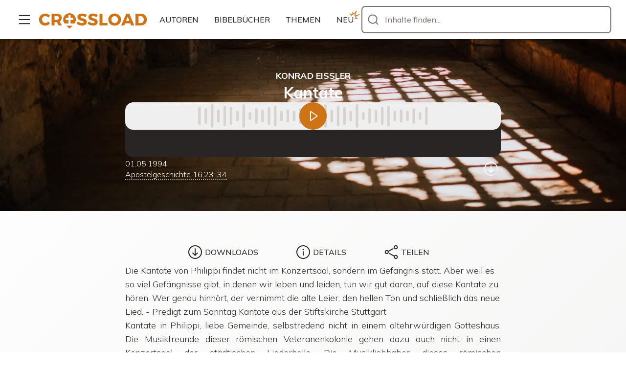

--- FILE ---
content_type: text/html; charset=utf-8
request_url: https://crossload.org/inhalte/MfIYxvFBjm/Kantate-Konrad-Ei%C3%9Fler
body_size: 22269
content:
<!DOCTYPE html><html lang="de"><head><meta charSet="utf-8"/><meta name="viewport" content="width=device-width, initial-scale=1.0"/><meta name="viewport" content="width=device-width, initial-scale=1"/><link rel="preload" href="/_next/static/media/3be83a346553616c-s.p.woff2" as="font" crossorigin="" type="font/woff2"/><link rel="stylesheet" href="/_next/static/css/95f6fea3ff9b9604.css" data-precedence="next"/><link rel="stylesheet" href="/_next/static/css/2210c725cd38700b.css" data-precedence="next"/><link rel="preload" as="script" fetchPriority="low" href="/_next/static/chunks/webpack-2c10589dd69cede0.js"/><script src="/_next/static/chunks/4bd1b696-bdb90aadd95e94f2.js" async=""></script><script src="/_next/static/chunks/1507-a1f4b4bdf46e1e70.js" async=""></script><script src="/_next/static/chunks/main-app-3e8c97ae549dcc48.js" async=""></script><script src="/_next/static/chunks/app/error-3ec553dcc3ec6f0a.js" async=""></script><script src="/_next/static/chunks/176-572e8759cb892084.js" async=""></script><script src="/_next/static/chunks/5479-91631d2e971411fa.js" async=""></script><script src="/_next/static/chunks/8146-ba599b94c2894cfd.js" async=""></script><script src="/_next/static/chunks/8484-9a9f49e66a118410.js" async=""></script><script src="/_next/static/chunks/6247-099aeab307003f36.js" async=""></script><script src="/_next/static/chunks/7220-9b5225787e77f08a.js" async=""></script><script src="/_next/static/chunks/5679-2a3c2d9ab54e0879.js" async=""></script><script src="/_next/static/chunks/1464-dd94da7698fb6379.js" async=""></script><script src="/_next/static/chunks/6393-672414213fcfd4ea.js" async=""></script><script src="/_next/static/chunks/app/(regular)/inhalte/%5Bid%5D/%5B%5B...rest%5D%5D/page-66b96a843bf00593.js" async=""></script><script src="/_next/static/chunks/app/global-error-2fabb01fc1dd7eae.js" async=""></script><script src="/_next/static/chunks/2497-bf18d0346b746ade.js" async=""></script><script src="/_next/static/chunks/app/layout-bc69c8472a28cae7.js" async=""></script><script src="/_next/static/chunks/5252-0a85085603cfe98f.js" async=""></script><script src="/_next/static/chunks/1408-565e7639f758ebc5.js" async=""></script><script src="/_next/static/chunks/6937-9d4f25392a4b4d70.js" async=""></script><script src="/_next/static/chunks/1739-903a7f4cfabfec38.js" async=""></script><script src="/_next/static/chunks/7402-25fc4fd46fdfc290.js" async=""></script><script src="/_next/static/chunks/app/(home)/layout-47d447c7cb814628.js" async=""></script><script src="/_next/static/chunks/9628-5cfcfe969e8cae23.js" async=""></script><script src="/_next/static/chunks/app/(home)/page-e83795b7c4276aea.js" async=""></script><script src="/_next/static/chunks/app/(regular)/error-bf71df8deb55da70.js" async=""></script><link rel="preload" as="image" imageSrcSet="https://ik.imagekit.io/crossload/pictures/757281f475bbf5dbbb12380257dd65ff638899a4.jpeg?tr=w-540,ar-3-1,fo-auto,f-avif,bg-e7e5e4 540w, https://ik.imagekit.io/crossload/pictures/757281f475bbf5dbbb12380257dd65ff638899a4.jpeg?tr=w-1080,ar-3-1,fo-auto,f-avif,bg-e7e5e4 1080w, https://ik.imagekit.io/crossload/pictures/757281f475bbf5dbbb12380257dd65ff638899a4.jpeg?tr=w-768,ar-3-1,fo-auto,f-avif,bg-e7e5e4 768w, https://ik.imagekit.io/crossload/pictures/757281f475bbf5dbbb12380257dd65ff638899a4.jpeg?tr=w-1536,ar-3-1,fo-auto,f-avif,bg-e7e5e4 1536w, https://ik.imagekit.io/crossload/pictures/757281f475bbf5dbbb12380257dd65ff638899a4.jpeg?tr=w-960,ar-3-1,fo-auto,f-avif,bg-e7e5e4 960w, https://ik.imagekit.io/crossload/pictures/757281f475bbf5dbbb12380257dd65ff638899a4.jpeg?tr=w-1920,ar-3-1,fo-auto,f-avif,bg-e7e5e4 1920w, https://ik.imagekit.io/crossload/pictures/757281f475bbf5dbbb12380257dd65ff638899a4.jpeg?tr=w-1280,ar-3-1,fo-auto,f-avif,bg-e7e5e4 1280w, https://ik.imagekit.io/crossload/pictures/757281f475bbf5dbbb12380257dd65ff638899a4.jpeg?tr=w-2560,ar-3-1,fo-auto,f-avif,bg-e7e5e4 2560w, https://ik.imagekit.io/crossload/pictures/757281f475bbf5dbbb12380257dd65ff638899a4.jpeg?tr=w-3840,ar-3-1,fo-auto,f-avif,bg-e7e5e4 3840w" imageSizes="(min-width: 1280px) 1920px, (min-width: 960px) 1280px, (min-width: 768px) 960px, (min-width: 540px) 768px, (min-width: 0px) 540px, 100dvw"/><link rel="preconnect" href="https://ik.imagekit.io/crossload"/><meta name="theme-color" content="#ffffff"/><meta name="mobile-web-app-capable" content="yes"/><meta name="apple-mobile-web-app-capable" content="yes"/><meta name="apple-mobile-web-app-status-bar-style" content="black"/><link rel="manifest" href="/manifest.json"/><meta name="format-detection" content="telephone=no, date=no, email=no, address=no"/><link rel="apple-touch-icon" sizes="180x180" href="/apple-touch-icon.png"/><link rel="icon" type="image/png" sizes="32x32" href="/favicon-32x32.png"/><link rel="icon" type="image/png" sizes="16x16" href="/favicon-16x16.png"/><link href="/iphone5_splash.png" media="(device-width: 320px) and (device-height: 568px) and (-webkit-device-pixel-ratio: 2)" rel="apple-touch-startup-image"/><link href="/iphone6_splash.png" media="(device-width: 375px) and (device-height: 667px) and (-webkit-device-pixel-ratio: 2)" rel="apple-touch-startup-image"/><link href="/iphoneplus_splash.png" media="(device-width: 621px) and (device-height: 1104px) and (-webkit-device-pixel-ratio: 3)" rel="apple-touch-startup-image"/><link href="/iphonex_splash.png" media="(device-width: 375px) and (device-height: 812px) and (-webkit-device-pixel-ratio: 3)" rel="apple-touch-startup-image"/><link href="/iphonexr_splash.png" media="(device-width: 414px) and (device-height: 896px) and (-webkit-device-pixel-ratio: 2)" rel="apple-touch-startup-image"/><link href="/iphonexsmax_splash.png" media="(device-width: 414px) and (device-height: 896px) and (-webkit-device-pixel-ratio: 3)" rel="apple-touch-startup-image"/><link href="/ipad_splash.png" media="(device-width: 768px) and (device-height: 1024px) and (-webkit-device-pixel-ratio: 2)" rel="apple-touch-startup-image"/><link href="/ipadpro1_splash.png" media="(device-width: 834px) and (device-height: 1112px) and (-webkit-device-pixel-ratio: 2)" rel="apple-touch-startup-image"/><link href="/ipadpro3_splash.png" media="(device-width: 834px) and (device-height: 1194px) and (-webkit-device-pixel-ratio: 2)" rel="apple-touch-startup-image"/><link href="/ipadpro2_splash.png" media="(device-width: 1024px) and (device-height: 1366px) and (-webkit-device-pixel-ratio: 2)" rel="apple-touch-startup-image"/><meta name="next-size-adjust" content=""/><title>Kantate — Konrad Eißler | Inhalte | CROSSLOAD</title><meta name="description" content="Die Kantate von Philippi findet nicht im Konzertsaal, sondern im Gefängnis statt. Aber weil es so viel Gefängnisse gibt, in denen wir leben und leiden, tun wir gut daran, auf diese Kantate zu hören. Wer genau hinhört, der vernimmt die alte Leier, den hellen Ton und schließlich das neue Lied. - Predigt zum Sonntag Kantate aus der Stiftskirche Stuttgart"/><link rel="canonical" href="https://crossload.org/inhalte/MfIYxvFBjm/kantate-konrad-eissler"/><meta property="og:title" content="Kantate — Konrad Eißler"/><meta property="og:description" content="Die Kantate von Philippi findet nicht im Konzertsaal, sondern im Gefängnis statt. Aber weil es so viel Gefängnisse gibt, in denen wir leben und leiden, tun wir gut daran, auf diese Kantate zu hören. Wer genau hinhört, der vernimmt die alte Leier, den hellen Ton und schließlich das neue Lied. - Predigt zum Sonntag Kantate aus der Stiftskirche Stuttgart"/><meta property="og:url" content="https://crossload.org/inhalte/MfIYxvFBjm/kantate-konrad-eissler"/><meta property="og:image" content="https://ik.imagekit.io/crossload/pictures/757281f475bbf5dbbb12380257dd65ff638899a4.jpeg?tr=w-1200,h-630,fo-auto,bg-e7e5e4"/><meta property="og:type" content="website"/><meta name="twitter:card" content="summary_large_image"/><meta name="twitter:title" content="Kantate — Konrad Eißler"/><meta name="twitter:description" content="Die Kantate von Philippi findet nicht im Konzertsaal, sondern im Gefängnis statt. Aber weil es so viel Gefängnisse gibt, in denen wir leben und leiden, tun wir gut daran, auf diese Kantate zu hören. Wer genau hinhört, der vernimmt die alte Leier, den hellen Ton und schließlich das neue Lied. - Predigt zum Sonntag Kantate aus der Stiftskirche Stuttgart"/><meta name="twitter:image" content="https://ik.imagekit.io/crossload/pictures/757281f475bbf5dbbb12380257dd65ff638899a4.jpeg?tr=w-1200,h-630,fo-auto,bg-e7e5e4"/><meta name="sentry-trace" content="94331cba1eda92ced0caa8b4d6fbf831-e301286f9b2106de"/><meta name="baggage" content="sentry-environment=production,sentry-release=a5ff9623ded67c84c825b1527bcfcd84cbbc72e0,sentry-public_key=e082145947433956ad4044f1589e60bf,sentry-trace_id=94331cba1eda92ced0caa8b4d6fbf831,sentry-org_id=284686"/><script src="/_next/static/chunks/polyfills-42372ed130431b0a.js" noModule=""></script></head><body><div hidden=""><!--$--><!--/$--></div><div class="__variable_9738f2 __className_9738f2" id="portalContainer"><a href="#main" class="sr-only">Zum Inhalt</a><div class="flex min-h-dvh flex-col"><header class="relative z-header bg-white shadow-md shadow-black/25 content-visibility-visible"><div class="mx-auto flex h-16 max-w-screen-2xl items-center justify-center gap-fluid-2 px-fluid sm:h-20"><div class="relative"><span class="group relative inline-flex" role="tooltip"><span aria-describedby="_R_2b9fdb_" class="flex"><button type="button" aria-label="Mehr..." class="aspect-square justify-center inline-flex items-center whitespace-nowrap outline-2 outline-offset-2 font-medium uppercase transition-transform active:scale-95 cursor-pointer rounded-lg text-inherit bg-transparent hover:bg-gray-400/20 h-12"><svg aria-hidden="true" class="stroke-current fill-current flex items-center justify-center nowrap leading-none align-middle w-[1em] min-w-[1em] h-[1em] min-h-[1em] text-[2.5rem]"><use xlink:href="/assets/icons/sprite.generated.91ec64af.svg#icon-cr_menu"></use></svg></button></span></span></div><a class="text-primary-500 hover:text-black" title="Zur Startseite" aria-label="Zur Startseite" href="/"><svg aria-hidden="true" class="stroke-current fill-current xl:hidden flex items-center justify-center nowrap leading-none align-middle w-[1em] min-w-[1em] h-[1em] min-h-[1em] text-[2.5rem]"><use xlink:href="/assets/icons/sprite.generated.91ec64af.svg#icon-cr_logo"></use></svg><svg aria-hidden="true" class="stroke-current fill-current hidden w-[15rem] min-w-[15rem] xl:block flex items-center justify-center nowrap leading-none align-middle h-[1em] min-h-[1em] text-[5.0rem]"><use xlink:href="/assets/icons/sprite.generated.91ec64af.svg#icon-cr_logo_wide"></use></svg></a><nav aria-label="Übersichten" class="hidden lg:block"><ul class="flex gap-2"><li><span class="group relative inline-flex" role="tooltip"><span aria-describedby="_R_2r9fdb_" class="flex"><a class="h-12 px-4 justify-center inline-flex items-center whitespace-nowrap outline-2 outline-offset-2 font-medium uppercase transition-transform active:scale-95 cursor-pointer rounded-lg text-inherit bg-transparent hover:bg-gray-400/20" href="/autoren"><span class="truncate">Autoren</span></a></span></span></li><li><span class="group relative inline-flex" role="tooltip"><span aria-describedby="_R_4r9fdb_" class="flex"><a class="h-12 px-4 justify-center inline-flex items-center whitespace-nowrap outline-2 outline-offset-2 font-medium uppercase transition-transform active:scale-95 cursor-pointer rounded-lg text-inherit bg-transparent hover:bg-gray-400/20" href="/bibelbuecher"><span class="truncate"><div class="flex">Bibel<span class="hidden sm:block">bücher</span></div></span></a></span></span></li><li><span class="group relative inline-flex" role="tooltip"><span aria-describedby="_R_6r9fdb_" class="flex"><a class="h-12 px-4 justify-center inline-flex items-center whitespace-nowrap outline-2 outline-offset-2 font-medium uppercase transition-transform active:scale-95 cursor-pointer rounded-lg text-inherit bg-transparent hover:bg-gray-400/20" href="/themen"><span class="truncate">Themen</span></a></span></span></li><li><span class="group relative inline-flex" role="tooltip"><span aria-describedby="_R_8r9fdb_" class="flex"><a class="h-12 px-4 justify-center inline-flex items-center whitespace-nowrap outline-2 outline-offset-2 font-medium uppercase transition-transform active:scale-95 cursor-pointer rounded-lg text-inherit bg-transparent hover:bg-gray-400/20" href="/neu"><span class="truncate">Neu<svg aria-hidden="true" class="stroke-current fill-current text-primary-500 absolute -top-1.5 -right-0.5 w-8 rotate-8 scale-75 flex items-center justify-center nowrap leading-none align-middle h-[1em] min-h-[1em] text-[2.5rem]"><use xlink:href="/assets/icons/sprite.generated.91ec64af.svg#icon-cr_new"></use></svg></span></a></span></span></li></ul></nav><div class="flex items-center lg:flex-1"><span class="group relative inline-flex" role="tooltip"><span aria-describedby="_R_339fdb_" class="flex"><button class="aspect-square justify-center lg:hidden inline-flex items-center whitespace-nowrap outline-2 outline-offset-2 font-medium uppercase transition-transform active:scale-95 cursor-pointer rounded-lg text-inherit bg-transparent hover:bg-gray-400/20 h-12" type="button" aria-label="Inhalte finden..."><svg aria-hidden="true" class="stroke-current fill-current flex items-center justify-center nowrap leading-none align-middle w-[1em] min-w-[1em] h-[1em] min-h-[1em] text-[2.5rem]"><use xlink:href="/assets/icons/sprite.generated.91ec64af.svg#icon-cr_search"></use></svg></button></span></span><button type="button" class="w-full cursor-pointer rounded-lg hidden lg:block"><div class="group relative flex w-full"><div class="pointer-events-none absolute top-0 flex h-full w-10 items-center justify-center transition-colors group-focus-within:text-current group-hover:text-current text-gray-500 left-1"><svg aria-hidden="true" class="stroke-current fill-current flex items-center justify-center nowrap leading-none align-middle w-[1em] min-w-[1em] h-[1em] min-h-[1em] text-[2.5rem]"><use xlink:href="/assets/icons/sprite.generated.91ec64af.svg#icon-cr_search"></use></svg></div><div inputMode="search" enterKeyHint="search" tabindex="-1" class="pointer-events-none w-full rounded-lg border-2 py-0 text-base outline-none border-gray-500 bg-white placeholder-gray-500 transition-colors focus-visible:border-black group-hover:border-black pl-11 h-14 pr-12" type="text" size="1" value=""></div><div class="absolute top-1/2 -translate-y-1/2 text-gray-500 left-12">Inhalte finden...</div></div></button></div></div></header><main id="main" class="flex-1 gradient-white"><div class="InvisibleUntilMounted_InvisibleUntilMounted--unmounted__j9AEY"><div class="relative flex min-h-[33vh] flex-col justify-center py-fluid-2"><picture class="contents"><source srcSet="https://ik.imagekit.io/crossload/pictures/757281f475bbf5dbbb12380257dd65ff638899a4.jpeg?tr=w-540,ar-3-1,fo-auto,f-avif,bg-e7e5e4 540w, https://ik.imagekit.io/crossload/pictures/757281f475bbf5dbbb12380257dd65ff638899a4.jpeg?tr=w-1080,ar-3-1,fo-auto,f-avif,bg-e7e5e4 1080w, https://ik.imagekit.io/crossload/pictures/757281f475bbf5dbbb12380257dd65ff638899a4.jpeg?tr=w-768,ar-3-1,fo-auto,f-avif,bg-e7e5e4 768w, https://ik.imagekit.io/crossload/pictures/757281f475bbf5dbbb12380257dd65ff638899a4.jpeg?tr=w-1536,ar-3-1,fo-auto,f-avif,bg-e7e5e4 1536w, https://ik.imagekit.io/crossload/pictures/757281f475bbf5dbbb12380257dd65ff638899a4.jpeg?tr=w-960,ar-3-1,fo-auto,f-avif,bg-e7e5e4 960w, https://ik.imagekit.io/crossload/pictures/757281f475bbf5dbbb12380257dd65ff638899a4.jpeg?tr=w-1920,ar-3-1,fo-auto,f-avif,bg-e7e5e4 1920w, https://ik.imagekit.io/crossload/pictures/757281f475bbf5dbbb12380257dd65ff638899a4.jpeg?tr=w-1280,ar-3-1,fo-auto,f-avif,bg-e7e5e4 1280w, https://ik.imagekit.io/crossload/pictures/757281f475bbf5dbbb12380257dd65ff638899a4.jpeg?tr=w-2560,ar-3-1,fo-auto,f-avif,bg-e7e5e4 2560w, https://ik.imagekit.io/crossload/pictures/757281f475bbf5dbbb12380257dd65ff638899a4.jpeg?tr=w-3840,ar-3-1,fo-auto,f-avif,bg-e7e5e4 3840w" sizes="(min-width: 1280px) 1920px, (min-width: 960px) 1280px, (min-width: 768px) 960px, (min-width: 540px) 768px, (min-width: 0px) 540px, 100dvw" type="image/avif"/><source srcSet="https://ik.imagekit.io/crossload/pictures/757281f475bbf5dbbb12380257dd65ff638899a4.jpeg?tr=w-540,ar-3-1,fo-auto,bg-e7e5e4 540w, https://ik.imagekit.io/crossload/pictures/757281f475bbf5dbbb12380257dd65ff638899a4.jpeg?tr=w-1080,ar-3-1,fo-auto,bg-e7e5e4 1080w, https://ik.imagekit.io/crossload/pictures/757281f475bbf5dbbb12380257dd65ff638899a4.jpeg?tr=w-768,ar-3-1,fo-auto,bg-e7e5e4 768w, https://ik.imagekit.io/crossload/pictures/757281f475bbf5dbbb12380257dd65ff638899a4.jpeg?tr=w-1536,ar-3-1,fo-auto,bg-e7e5e4 1536w, https://ik.imagekit.io/crossload/pictures/757281f475bbf5dbbb12380257dd65ff638899a4.jpeg?tr=w-960,ar-3-1,fo-auto,bg-e7e5e4 960w, https://ik.imagekit.io/crossload/pictures/757281f475bbf5dbbb12380257dd65ff638899a4.jpeg?tr=w-1920,ar-3-1,fo-auto,bg-e7e5e4 1920w, https://ik.imagekit.io/crossload/pictures/757281f475bbf5dbbb12380257dd65ff638899a4.jpeg?tr=w-1280,ar-3-1,fo-auto,bg-e7e5e4 1280w, https://ik.imagekit.io/crossload/pictures/757281f475bbf5dbbb12380257dd65ff638899a4.jpeg?tr=w-2560,ar-3-1,fo-auto,bg-e7e5e4 2560w, https://ik.imagekit.io/crossload/pictures/757281f475bbf5dbbb12380257dd65ff638899a4.jpeg?tr=w-3840,ar-3-1,fo-auto,bg-e7e5e4 3840w" sizes="(min-width: 1280px) 1920px, (min-width: 960px) 1280px, (min-width: 768px) 960px, (min-width: 540px) 768px, (min-width: 0px) 540px, 100dvw"/><img alt="" class="absolute inset-0 size-full max-h-full max-w-full object-cover" src="https://ik.imagekit.io/crossload/pictures/757281f475bbf5dbbb12380257dd65ff638899a4.jpeg?tr=w-540,ar-3-1,fo-auto,bg-e7e5e4" loading="eager" referrerPolicy="no-referrer"/></picture><div class="absolute inset-0 bg-gray-800/80"></div><div class="relative text-white"><header class="flex flex-col items-center gap-fluid-2 md:gap-fluid content-visibility-visible"><div class="prose flex flex-col items-center gap-4 text-center"><div class="grid grid-cols-1"><div class="p-1 -m-1 truncate"><a class="font-bold uppercase text-inherit hover:underline" href="/autoren/konrad-eissler">Konrad Eißler</a></div></div><h1 class="text-h1 m-0 p-0 font-bold">Kantate</h1></div><div class="w-full flex flex-col items-center gap-4"><div class="relative w-full max-w-full md:rounded-2xl md:max-w-3xl bg-gray-800 overflow-hidden h-28"><button type="button" aria-label="Abspielen" class="group absolute inset-0 flex w-full items-center justify-center transition-colors duration-200 hover:bg-black/10 md:rounded-2xl"><div class="rounded-full bg-primary-500 p-2 text-white z-1 transition-transform duration-200 group-hover:scale-110"><svg aria-hidden="true" class="stroke-current fill-current !size-10 translate-x-0.5 flex items-center justify-center nowrap leading-none align-middle w-[1em] min-w-[1em] h-[1em] min-h-[1em] text-[2.5rem]"><use xlink:href="/assets/icons/sprite.generated.91ec64af.svg#icon-cr_player_play_outline"></use></svg></div><svg aria-hidden="true" class="stroke-current fill-current absolute text-gray-300 max-h-12 w-full max-w-[80%] flex items-center justify-center nowrap leading-none align-middle text-[2.5rem]"><use xlink:href="/assets/icons/sprite.generated.91ec64af.svg#icon-cr_audio_preview"></use></svg></button></div><div class="w-full max-w-3xl flex justify-between px-4 mx-auto md:px-0"><div class="flex flex-col justify-center gap-4 shrink min-w-0 overflow-hidden"><span>01.05.1994</span><span class="inline-block group" role="tooltip"><span aria-describedby="_R_4ql5fiv5ubt9fdb_" class="border-b-2 border-dotted border-gray-400 whitespace-nowrap leading-tight transition-colors group-hover:text-primary-500 group-hover:border-primary-500">Apostelgeschichte 16,23-34</span></span></div><div class="flex justify-center gap-1"><div class="relative"><span class="group relative inline-flex" role="tooltip"><span aria-describedby="_R_bal5fiv5ubt9fdb_" class="flex"><button class="aspect-square justify-center inline-flex items-center whitespace-nowrap outline-2 outline-offset-2 font-medium uppercase transition-transform active:scale-95 cursor-pointer rounded-lg text-inherit bg-transparent hover:bg-gray-400/20 h-12" type="button" aria-label="Download..."><svg aria-hidden="true" class="stroke-current fill-current flex items-center justify-center nowrap leading-none align-middle w-[1em] min-w-[1em] h-[1em] min-h-[1em] text-[2.5rem]"><use xlink:href="/assets/icons/sprite.generated.91ec64af.svg#icon-cr_download_more"></use></svg></button></span></span></div></div></div></div></header></div></div><div class="mx-auto w-full px-fluid pt-fluid-2 pb-fluid-2"><div class="flex flex-col gap-fluid-2 max-w-prose mx-auto"><section aria-label="Aktionen"><div class="grid grid-cols-1 flex-wrap justify-items-start gap-2 sm:mx-auto sm:flex sm:justify-center"><button type="button" class="h-12 px-12 gap-2 pl-6 justify-center inline-flex items-center whitespace-nowrap outline-2 outline-offset-2 font-medium uppercase transition-transform active:scale-95 cursor-pointer rounded-lg text-inherit bg-transparent hover:bg-gray-400/20"><svg aria-hidden="true" class="stroke-current fill-current flex items-center justify-center nowrap leading-none align-middle w-[1em] min-w-[1em] h-[1em] min-h-[1em] text-[2.5rem]"><use xlink:href="/assets/icons/sprite.generated.91ec64af.svg#icon-cr_download"></use></svg><span class="truncate">Downloads</span></button><button type="button" class="h-12 px-12 gap-2 pl-6 justify-center inline-flex items-center whitespace-nowrap outline-2 outline-offset-2 font-medium uppercase transition-transform active:scale-95 cursor-pointer rounded-lg text-inherit bg-transparent hover:bg-gray-400/20"><svg aria-hidden="true" class="stroke-current fill-current flex items-center justify-center nowrap leading-none align-middle w-[1em] min-w-[1em] h-[1em] min-h-[1em] text-[2.5rem]"><use xlink:href="/assets/icons/sprite.generated.91ec64af.svg#icon-cr_info"></use></svg><span class="truncate">Details</span></button><button type="button" class="h-12 px-12 gap-2 pl-6 justify-center inline-flex items-center whitespace-nowrap outline-2 outline-offset-2 font-medium uppercase transition-transform active:scale-95 cursor-pointer rounded-lg text-inherit bg-transparent hover:bg-gray-400/20"><svg aria-hidden="true" class="stroke-current fill-current flex items-center justify-center nowrap leading-none align-middle w-[1em] min-w-[1em] h-[1em] min-h-[1em] text-[2.5rem]"><use xlink:href="/assets/icons/sprite.generated.91ec64af.svg#icon-cr_share"></use></svg><span class="truncate">Teilen</span></button></div></section><div><article aria-label="Teaser" class="prose">Die Kantate von Philippi findet nicht im Konzertsaal, sondern im Gefängnis statt. Aber weil es so viel Gefängnisse gibt, in denen wir leben und leiden, tun wir gut daran, auf diese Kantate zu hören. Wer genau hinhört, der vernimmt die alte Leier, den hellen Ton und schließlich das neue Lied. - Predigt zum Sonntag Kantate aus der Stiftskirche Stuttgart</article></div><div id="mitschrift" class="flex flex-col gap-8"><article aria-label="Mitschrift" class="-mt-fluid pt-fluid text-justify prose"><p>Kantate in Philippi, liebe Gemeinde, selbstredend nicht in einem altehrwürdigen Gotteshaus. Die Musikfreunde dieser römischen Veteranenkolonie gehen dazu auch nicht in einen Konzertsaal der städtischen Liederhalle. Die Musikliebhaber dieses römischen Bildungszentrums marschieren dazu auch nicht in einen Weißen Saal des Neuen Schlosses. Die Musikfans dieser römischen Kunstme­tropole pilgern dazu nicht in ein großes Haus der mazedonischen Staatstheater. Diese Kantate findet im Gefängnis statt. Diese geistliche Musik schallt aus vergitterten Fenstern. Dieses Gloria Patri für zwei Männerstimmen schallt durch Zellengänge und schwedische Gardinen. &quot;Kantate im Knast&quot;, so könnte eine flott aufgemachte Boulevardzeitung diesen Bericht am Kiosk verkaufen. Und weil diese Aufführung in Philippi solch nachhaltigen Eindruck hinterließ, wurde sie immer wieder in Gefängnissen gesungen und will bis heute in Gefängnissen gesungen werden. Dazu braucht es gar keine antike Haftanstalt, kein mittelalterliches Verlies, kein modernes Stammheim. Da ist die chic eingerichtete Wohnung, in der sich Ehepartner nur noch streiten, wie ein Gefängnis. Da ist der gut bezahlte Arbeitsplatz, an dem sich Kollegen nur mit Ellenbogen begegnen, wie ein Gefängnis. Da ist das blitzsau­bere Krankenzimmer, in dem der Operierte noch Wochen liegen muss, wie ein Gefängnis. Da ist die kleine Altenstube, in die einen die Kinder abgeschoben haben, wie ein Gefängnis. Weil es so viel Gefängnisse gibt, in denen wir leben und leiden, deshalb tun wir gut daran, auf diese Kantate zu hören. Und wer genau hinhört, der vernimmt die alte Leier, den hellen Ton und schließlich das neue Lied.</p><h3 id="1-die-alte-leier">1. Die alte Leier</h3><p>Im Polizeigefängnis in Philippi ist es Abend. Der leitende Vollzugsbeamte mit dem toten Paragraphengesicht macht die Türen dicht. Feierabend, endlich Feierabend. Aber dann schleppen die Gendarmen noch zwei Männer an. Mit blutenden Köpfen und zerrissenen Kleidern machen sie keinen vertrauenswürdigen Eindruck. Ärgerlich und misslaunisch werden sie registriert. Name? Paulus und Silas. Geburtsort? Tarsus und Antiochien. Beruf? Ohne feste Anstellung. Delikt? Ruhestörung, Fanatismus, Landfriedensbruch. &quot;Also schwere Jungs&quot;, folgert der Mann vom Fach und legt die Handschellen an. Wer so viel auf dem Kerbholz hat, braucht verschärfte Haftbedingungen. Er stößt die Arrestanten die Treppe hinunter, weist ihnen das letzte Loch zu, spannt ihre Füße noch sicherheitshalber in den Stock und verriegelt die Tür. Dort sollen sie sich eines Besseren besinnen, und sie besinnen sich.</p><p>Ruhestörung, wegen Ruhestörung sitzen wir hier? Jeden Morgen auf unserem Weg zur Gebetsstunde rannte uns dieses Weibsbild nach. Aus Leibeskräften schrie sie: &quot;Diese Männer sind Knechte des allerhöchsten Gottes.&quot; Anwohner rissen die Fenster auf und Passanten blieben bei diesem Heidenspektakel stehen. Wer hat denn nun die Ruhe gestört? Und Fanatismus, wegen Fanatismus hocken wir hier? Die Bürger der Stadt gingen auf die Palme, als wir dieser okkult besetzten Frau die Teufel austrieben. Sie war ja als Hellseherin, Kartenlegerin, Astrologin für ein paar gerissene Geschäftsleute, bei denen sie angestellt war, eine regelrechte Goldgrube, die nun mit einem Schlag geschlossen war. Wutentbrannt nahmen sie uns fest und zerrten uns durch die Straßen. Wer ist denn nun fanatisch? Und Landfriedensbruch, wegen Landfriedensbruch buchten sie uns ein? Die ganze Stadt wurde mobil gemacht. Eine keineswegs gewaltfreie Demo lief auf dem Marktplatz ab. Recht und Gerechtigkeit war selbst für den schnell herbeigeschafften Kadi nicht mehr durchzusetzen. &quot;Dreckjuden!&quot;, schrie der Mob, der mit eigener Lynchjustiz nicht lange fackelte und uns die Kleider vom Leibe riss und die Haut gerbte. Wer hat denn nun den Landfrieden gebrochen?</p><p>Paulus und Silas besinnen sich wirklich, aber sie besinnen sich nicht eines Besser­en, sondern des Besseren. Ihrem Herrn und Meister ist es auch nicht anders ergangen. Jesus sah sich genau den gleichen Anschuld­igungen gegenüber. Als er sagte: &quot;Folge mir!&quot; schrien sie: &quot;Ruhestörung!&quot;. Als er sagte: &quot;Kehret um!&quot; schrien sie &quot;Fanatismus!&quot;. Als er sagte: &quot;Ich bin der König!&quot; schrien sie: &quot;Aufruhr!&quot;. Am Schluss besaß er nur noch einen blutenden Kopf und zerschlissene Kleider. Jesus wurde als Ruhestörer, Fanatiker, Aufrührer zum Tode verurteilt. Paulus und Silas kommen über ihren Meister nicht hinaus.</p><p>Niemand kommt über ihn hinaus. Auch wenn es in unseren Breitengraden noch leiser und verhaltener klingt, so ist es doch die gleiche Melodie. Wenn ein junger Mann, wie kürzlich passiert, am Sonntagmorgen zum Gottesdienstbesuch aufsteht und dann von den andern Familien­mitgliedern zu hören bekommt: Muss denn diese Ruhestörung am Sonntagmorgen sein? Oder wenn ein junger Schüler, wie kürzlich passiert, in der großen Pause nicht auf den Schulhof, sondern zum Schülergebetskreis geht und dann von den Schulkameraden hören muss: Christen sind wir auch, aber muss man denn gleich so fanatisch sein? Oder wenn ein Richter, wie kürzlich berichtet, sich in einem offenen Brief für das ungeborene Leben einsetzte und dann durch die Presse geschmiert wurde: Unruhestifter sind unerwünscht. Es ist immer das alte Lied, die alte Leier, die wir zu hören bekommen: Christen stören die Ruhe. Christen machen nur Aufruhr. Die alte Leier.</p><h3 id="2-der-helle-ton">2. Der helle Ton</h3><p>Im Polizeigefängnis in Philippi ist es Nacht. Längst sind die Lichter gelöscht. Es geht auf Mitternacht zu. Da werden die Häftlinge plötzlich geweckt. Wegen einem Geräusch fahren sie aus dem Schlaf hoch und richten sich auf ihren Pritsch­en auf. Was war das für ein ungewöhnlicher Ton in diesem Zellenbau? Das Hallen der Schritte, das Drehen der Schlüssel, das Klirren der Ketten, das Knarren der Türen, das Brüllen der Wächter, das Klatschen der Peitschen, das Stöhnen der Ärmsten, das alles war ihnen wohl vertraut, aber dieses Singen von Männern? Das muss von draußen kommen: fröhliche, feuchtfröhliche Spätheimkehrer von der Kneipe. Das muss von droben kommen: selige, weinselige Aufpasser beim Kartenspiel. Aber der Gesang kommt von drinnen. Alte Kunden orten dies an der Zellenwand. Ein Duett wird gesungen. Ein Wohlklang geht durch die Räume. Ein Nachtkonzert erfüllt den Trakt. Auch wenn ihre Sperrsitze hinter abgesperrten Türen nicht die beste Akustik bieten, so tut ihnen dieses Lob Gottes wohl. Das Loblied hat immer stärkenden Charakter. Der Lobgesang hat immer einen tröstenden Aspekt. Der Lobpreis ist die Arznei für die kranke Seele.</p><p>Bei Paulus und Silas ist das Gotteslob der Cantus firmus, auf den sich alle andern Stimmen einstimmen müssen. Natürlich schmerzt die schmähliche Behandlung durch den Mob auf der Straße; ihre Rücken waren eine einzige Wunde. Natürlich drückte die verschärfte Haft im Bunker; ihre Füße waren schmerzhaft gepflockt. Natürlich bedrängt die ungewisse Zukunft als Verurteilte ohne Urteil; das Gefängnis ist ausbruchssicher. Aber weil die beiden Apostel sich jetzt nicht nach vorne oder hinten, sondern nach oben orientieren, sind sie des Lobes voll. Sie vernehmen nämlich von oben her den lebendigen Gott, der am Ostermorgen den hellen Ton in unserer Welt angestimmt hat. Er übertönt die Hasstiraden der Feinde. Er übertönt die Trauergesänge der Freunde. Er schwillt zu solch mächtigem Crescendo an, dass kein Tauber es mehr überhören kann: &quot;Ich lebe und ihr sollt auch leben.&quot; Und wenn ihr gelyncht werdet, ihr sollt leben. Und wenn ihr eingelocht werdet, ihr sollt leben. Und wenn ihr gevierteilt werdet, ihr sollt leben. Auch die Mitte der Nacht ist der Anfang des Tages.</p><p>Diesen hellen Ton singen die gebeutelten Missionare nach und loben damit Gott. Loben heißt nachsingen. Loben heißt mitsingen. Loben heißt einstimmen in den Jubel: &quot;Gott hat es also wohlbedacht, und alles, alles recht gemacht, gebt unserem Gott die Ehre.&quot; Andere haben es Paulus und Silas nachge­macht. Luther hat mitgemacht, als er schrieb: &quot;Alle rechtschaffenen Knechte haben den Herrn nicht zuerst angerufen, sondern gelobt, denn niemand wird vom Bösen dadurch befreit, dass er auf das Übel, sondern dass er auf die Macht Gottes schaut. Versuche es und greif zum Lob Gottes, wenn dir nicht wohl zumute ist.&quot; Jetzt müssen wir die Probe aufs Exempel machen. Einmal nicht herum-, sondern hinaufhören. Der helle Ton ist nicht verstummt. Es gibt keinen Platz, der im Hörschatten läge: &quot;Ich lebe, und ihr sollt auch leben.&quot; Und wenn ihr leidet, ihr sollt leben. Und wenn ihr krank seid, ihr sollt leben. Und wenn ihr sterben müsst, ihr sollt leben. &quot;Der Glaube ist wie der Vogel, der singt, wenn die Nacht noch dunkel ist.&quot; Der helle Ton.</p><h3 id="3-das-neue-lied">3. Das neue Lied</h3><p>Im Polizeigefängnis von Philippi ist Morgen. Etwas Unvorstellbares läuft dort ab. Statt Wasser und Brot gibt es Kaffee und Kuchen. Statt kärglicher Ration gibt es Essen die Fülle. Statt Frühstück in der Zelle gibt es ein Fest beim Direktor. Die aus dem Bett getrommelten Beamten reiben noch verdutzt die Augen. Die aus den Zellen befreiten Häftlinge sehen sich noch fragend und zweifelnd um. Die aus dem Schlaf gerissenen Familienmitglieder hüllen sich fröstelnd in Decken. Aber mitten drin steht der strahlende Kerkermeister und freut sich wie ein Schneekönig, dass er zum Glauben gekommen ist. Alles hatte sich in wenigen Minuten abgespielt. Kurz nach Mitternacht warf ihn ein Erdstoß aus dem Bett. Auf dem schwankenden Fußboden kam er zu sich. Kopflos stürmte er durch die Gänge: lauter aufgesprungene Türen. Natürlich wusste er, dass kein schräger Vogel bei solcher Chance im Käfig hockenbleibt. Auch wenn ihn wegen höherer Gewalt keine direkte Schuld trifft, kostet ihn jede Gefangenenbefreiung seinen angesehenen Posten. Die ganze Karriere ist dahin. Dem Selbstmord nahe steht er in der Zelle der beiden Männer. Im Fackellicht erkennt er die Missionare und er erkennt sich selbst. Nicht diese bedauernswerten Gestalten, sondern er selbst ist verloren und bedarf eines Retters. Deshalb ruft er: &quot;Was soll ich tun, dass ich gerettet werde?&quot;</p><p>Messerscharf trifft er den alles entscheidenden Punkt. Das Evangelium ist kein Leitfaden für Asoziale. Das Evangelium ist keine Erziehungsfibel für Gesetzesübertreter. Das Evangelium ist keine Handreichung für Vorbe­strafte. Das Evangelium ist das Rettungsseil, das Gott in den trüben Strom der Zeit geworfen hat, um alle zu retten. Alle sollen erkennen, dass sie dieses Retters bedürfen, wenn sie nicht rettungslos untergehen wollen. Jesus ist der Retter. Such ihn! Fass ihn! Halt ihn! &quot;Glaube an den Herrn, so wirst du und dein Haus selig.&quot; Doch, so einfach ist das. Er bietet sich an wie damals in der Dienstwohnung des Direktors. Zuerst werden Rücken behandelt und Striemen verbunden. Dann findet nach erstaunlich kurzem Katechismusunterricht eine Taufe statt. Dann wird Kaffee gekocht, die Festtafel gerichtet, die Kerzen angezündet. Ein Fest gibt&#x27;s, dass der Bau noch einmal bebt. Alle schmecken, wie freundlich der Herr ist. Und durch die nicht mehr verschließbaren Zellentüren schallt das neue Lied: &quot;Christ, der Retter ist da.&quot; Das neue Lied ist das Rettungslied. Es nimmt den Jubel vorweg, der dann einmal aufklingt, wenn der Herr auch das Todesge­fängnis öffnen wird, wenn der Herr auch unseren Mund voll Lachens und Rühmens macht, wenn der Herr an seine letzte große Festtafel ruft und jeden singen lässt: &quot;Der Herr hat Großes getan, der Herr hat Großes an uns getan. Des sind wir fröhlich.&quot;</p><p>Liebe Freunde, mag die alte Leier weitergespielt werden. Der helle Ton ist nicht mehr zu überhören. Wir können das neue Lied singen. Deshalb nicht nur Kantate in Philippi, Kantate in Stuttgart.</p><p>Amen</p><p>[Predigtmanuskript nicht wortidentisch mit der Aufnahme]</p></article></div><section aria-label="Aktionen"><div class="grid grid-cols-1 flex-wrap justify-items-start gap-2 sm:mx-auto sm:flex sm:justify-center"><button type="button" class="h-12 px-12 gap-2 pl-6 justify-center inline-flex items-center whitespace-nowrap outline-2 outline-offset-2 font-medium uppercase transition-transform active:scale-95 cursor-pointer rounded-lg text-inherit bg-transparent hover:bg-gray-400/20"><svg aria-hidden="true" class="stroke-current fill-current flex items-center justify-center nowrap leading-none align-middle w-[1em] min-w-[1em] h-[1em] min-h-[1em] text-[2.5rem]"><use xlink:href="/assets/icons/sprite.generated.91ec64af.svg#icon-cr_download"></use></svg><span class="truncate">Downloads</span></button><button type="button" class="h-12 px-12 gap-2 pl-6 justify-center inline-flex items-center whitespace-nowrap outline-2 outline-offset-2 font-medium uppercase transition-transform active:scale-95 cursor-pointer rounded-lg text-inherit bg-transparent hover:bg-gray-400/20"><svg aria-hidden="true" class="stroke-current fill-current flex items-center justify-center nowrap leading-none align-middle w-[1em] min-w-[1em] h-[1em] min-h-[1em] text-[2.5rem]"><use xlink:href="/assets/icons/sprite.generated.91ec64af.svg#icon-cr_info"></use></svg><span class="truncate">Details</span></button><button type="button" class="h-12 px-12 gap-2 pl-6 justify-center inline-flex items-center whitespace-nowrap outline-2 outline-offset-2 font-medium uppercase transition-transform active:scale-95 cursor-pointer rounded-lg text-inherit bg-transparent hover:bg-gray-400/20"><svg aria-hidden="true" class="stroke-current fill-current flex items-center justify-center nowrap leading-none align-middle w-[1em] min-w-[1em] h-[1em] min-h-[1em] text-[2.5rem]"><use xlink:href="/assets/icons/sprite.generated.91ec64af.svg#icon-cr_share"></use></svg><span class="truncate">Teilen</span></button></div></section></div></div></div><!--$--><!--/$--></main><footer class="relative grid grid-cols-auto-1 bg-gray-900 justify-center px-4 py-24 text-center text-white content-visibility-auto"><div class="right-fluid-3 top-fluid-3 sm:absolute"></div><div class="grid grid-cols-1 gap-y-24 py-24"><div class="flex justify-center"><a class="text-white hover:text-primary-500" title="Zur Startseite" aria-label="Zur Startseite" href="/"><svg aria-hidden="true" class="stroke-current fill-current text-[4rem] flex items-center justify-center nowrap leading-none align-middle w-[1em] min-w-[1em] h-[1em] min-h-[1em] text-[2.5rem]"><use xlink:href="/assets/icons/sprite.generated.91ec64af.svg#icon-cr_logo"></use></svg></a></div><div class="grid grid-cols-1 gap-x-fluid gap-y-24 sm:grid-cols-2 xl:grid-cols-4"><h2 class="sr-only">Links</h2><nav aria-label="Inhalte" class="flex w-[20rem] max-w-full flex-col justify-start gap-y-12"><h3 class="text-h3 font-light">Inhalte</h3><ul><li><a class="px-4 py-2 hover:underline" href="/suche/kategorie=predigten">Predigten &amp; Vorträge</a></li><li><a class="px-4 py-2 hover:underline" href="/suche/kategorie=buecher">Bücher, Bibeln &amp; Kommentare</a></li><li><a class="px-4 py-2 hover:underline" href="/suche/kategorie=bilder">Bilder &amp; Grafiken</a></li><li><a class="px-4 py-2 hover:underline" href="/suche/kategorie=musik">Musik</a></li><li><a class="px-4 py-2 hover:underline" href="/suche/kategorie=hoerbuecher">Hörbücher</a></li><li><a class="px-4 py-2 hover:underline" href="/suche/kategorie=sonstige">Sonstige</a></li><li><a class="px-4 py-2 hover:underline" href="/events">Events</a></li><li><a class="px-4 py-2 hover:underline" href="/bibellexikon">Bibellexikon</a></li><li><a class="px-4 py-2 hover:underline" href="/radio">Radio</a></li></ul></nav><nav aria-label="Über uns" class="flex w-[20rem] max-w-full flex-col justify-start gap-y-12"><h3 class="text-h3 font-light">Über uns</h3><ul><li><a class="px-4 py-2 hover:underline" href="/info/ueber">Was ist CROSSLOAD?</a></li><li><a class="px-4 py-2 hover:underline" href="/info/unterstuetzen">Unterstützen</a></li><li><a class="px-4 py-2 hover:underline" href="https://www.instagram.com/crossload_org/" target="_blank" rel="noopener noreferrer">Instagram</a></li><li><a class="px-4 py-2 hover:underline" href="/spenden">Spenden</a></li><li><button type="button" class="px-4 py-2 hover:underline">Newsletter</button></li></ul></nav><nav aria-label="Hilfe" class="flex w-[20rem] max-w-full flex-col justify-start gap-y-12"><h3 class="text-h3 font-light">Hilfe</h3><ul><li><a class="px-4 py-2 hover:underline" href="/info/anleitung">So funktioniert&#x27;s</a></li><li><a class="px-4 py-2 hover:underline" href="/info/faq">Fragen und Antworten</a></li><li><a class="px-4 py-2 hover:underline" href="/info/datenschutz">Datenschutz</a></li><li><a class="px-4 py-2 hover:underline" href="/info/urheberrecht">Urheberrecht</a></li><li><a class="px-4 py-2 hover:underline" href="/info/impressum">Impressum</a></li></ul></nav><nav aria-label="Tools" class="flex w-[20rem] max-w-full flex-col justify-start gap-y-12"><h3 class="text-h3 font-light">Tools</h3><ul><li><a class="px-4 py-2 hover:underline" href="/offline-playlist">Meine Offline-Playlist</a></li><li><a class="px-4 py-2 hover:underline" href="/verlauf">Mein Verlauf</a></li><li><a class="px-4 py-2 hover:underline" href="/einstellungen">Einstellungen</a></li><li><a class="px-4 py-2 hover:underline" href="https://xplain.crossload.org" target="_blank" rel="noopener noreferrer">xplain</a></li></ul></nav></div></div></footer></div></div><script src="/_next/static/chunks/webpack-2c10589dd69cede0.js" id="_R_" async=""></script><script>(self.__next_f=self.__next_f||[]).push([0])</script><script>self.__next_f.push([1,"1:\"$Sreact.fragment\"\n2:I[9766,[],\"\"]\n3:I[50960,[\"8039\",\"static/chunks/app/error-3ec553dcc3ec6f0a.js\"],\"default\"]\n4:I[98924,[],\"\"]\n5:I[57932,[\"176\",\"static/chunks/176-572e8759cb892084.js\",\"5479\",\"static/chunks/5479-91631d2e971411fa.js\",\"8146\",\"static/chunks/8146-ba599b94c2894cfd.js\",\"8484\",\"static/chunks/8484-9a9f49e66a118410.js\",\"6247\",\"static/chunks/6247-099aeab307003f36.js\",\"7220\",\"static/chunks/7220-9b5225787e77f08a.js\",\"5679\",\"static/chunks/5679-2a3c2d9ab54e0879.js\",\"1464\",\"static/chunks/1464-dd94da7698fb6379.js\",\"6393\",\"static/chunks/6393-672414213fcfd4ea.js\",\"811\",\"static/chunks/app/(regular)/inhalte/%5Bid%5D/%5B%5B...rest%5D%5D/page-66b96a843bf00593.js\"],\"A\"]\nf:I[54062,[\"4219\",\"static/chunks/app/global-error-2fabb01fc1dd7eae.js\"],\"default\"]\n:HL[\"/_next/static/media/3be83a346553616c-s.p.woff2\",\"font\",{\"crossOrigin\":\"\",\"type\":\"font/woff2\"}]\n:HL[\"/_next/static/css/95f6fea3ff9b9604.css\",\"style\"]\n:HL[\"/_next/static/css/2210c725cd38700b.css\",\"style\"]\n"])</script><script>self.__next_f.push([1,"0:{\"P\":null,\"b\":\"XOCCnlAw9O90MZJDtIUCF\",\"p\":\"\",\"c\":[\"\",\"inhalte\",\"MfIYxvFBjm\",\"Kantate-Konrad-Ei%C3%9Fler\"],\"i\":false,\"f\":[[[\"\",{\"children\":[\"(regular)\",{\"children\":[\"inhalte\",{\"children\":[[\"id\",\"MfIYxvFBjm\",\"d\"],{\"children\":[[\"rest\",\"Kantate-Konrad-Ei%C3%9Fler\",\"oc\"],{\"children\":[\"__PAGE__\",{}]}]}]}]}]},\"$undefined\",\"$undefined\",true],[\"\",[\"$\",\"$1\",\"c\",{\"children\":[[[\"$\",\"link\",\"0\",{\"rel\":\"stylesheet\",\"href\":\"/_next/static/css/95f6fea3ff9b9604.css\",\"precedence\":\"next\",\"crossOrigin\":\"$undefined\",\"nonce\":\"$undefined\"}]],[\"$\",\"html\",null,{\"lang\":\"de\",\"children\":[[\"$\",\"head\",null,{\"children\":[[\"$\",\"link\",null,{\"rel\":\"preconnect\",\"href\":\"https://ik.imagekit.io/crossload\"}],[\"$\",\"meta\",null,{\"name\":\"viewport\",\"content\":\"width=device-width, initial-scale=1.0\"}],[\"$\",\"meta\",null,{\"name\":\"theme-color\",\"content\":\"#ffffff\"}],[\"$\",\"meta\",null,{\"name\":\"mobile-web-app-capable\",\"content\":\"yes\"}],[\"$\",\"meta\",null,{\"name\":\"apple-mobile-web-app-capable\",\"content\":\"yes\"}],[\"$\",\"meta\",null,{\"name\":\"apple-mobile-web-app-status-bar-style\",\"content\":\"black\"}],[\"$\",\"link\",null,{\"rel\":\"manifest\",\"href\":\"/manifest.json\"}],[\"$\",\"meta\",null,{\"name\":\"format-detection\",\"content\":\"telephone=no, date=no, email=no, address=no\"}],[\"$\",\"link\",null,{\"rel\":\"apple-touch-icon\",\"sizes\":\"180x180\",\"href\":\"/apple-touch-icon.png\"}],[\"$\",\"link\",null,{\"rel\":\"icon\",\"type\":\"image/png\",\"sizes\":\"32x32\",\"href\":\"/favicon-32x32.png\"}],[\"$\",\"link\",null,{\"rel\":\"icon\",\"type\":\"image/png\",\"sizes\":\"16x16\",\"href\":\"/favicon-16x16.png\"}],[\"$\",\"link\",null,{\"href\":\"/iphone5_splash.png\",\"media\":\"(device-width: 320px) and (device-height: 568px) and (-webkit-device-pixel-ratio: 2)\",\"rel\":\"apple-touch-startup-image\"}],[\"$\",\"link\",null,{\"href\":\"/iphone6_splash.png\",\"media\":\"(device-width: 375px) and (device-height: 667px) and (-webkit-device-pixel-ratio: 2)\",\"rel\":\"apple-touch-startup-image\"}],[\"$\",\"link\",null,{\"href\":\"/iphoneplus_splash.png\",\"media\":\"(device-width: 621px) and (device-height: 1104px) and (-webkit-device-pixel-ratio: 3)\",\"rel\":\"apple-touch-startup-image\"}],[\"$\",\"link\",null,{\"href\":\"/iphonex_splash.png\",\"media\":\"(device-width: 375px) and (device-height: 812px) and (-webkit-device-pixel-ratio: 3)\",\"rel\":\"apple-touch-startup-image\"}],[\"$\",\"link\",null,{\"href\":\"/iphonexr_splash.png\",\"media\":\"(device-width: 414px) and (device-height: 896px) and (-webkit-device-pixel-ratio: 2)\",\"rel\":\"apple-touch-startup-image\"}],[\"$\",\"link\",null,{\"href\":\"/iphonexsmax_splash.png\",\"media\":\"(device-width: 414px) and (device-height: 896px) and (-webkit-device-pixel-ratio: 3)\",\"rel\":\"apple-touch-startup-image\"}],[\"$\",\"link\",null,{\"href\":\"/ipad_splash.png\",\"media\":\"(device-width: 768px) and (device-height: 1024px) and (-webkit-device-pixel-ratio: 2)\",\"rel\":\"apple-touch-startup-image\"}],[\"$\",\"link\",null,{\"href\":\"/ipadpro1_splash.png\",\"media\":\"(device-width: 834px) and (device-height: 1112px) and (-webkit-device-pixel-ratio: 2)\",\"rel\":\"apple-touch-startup-image\"}],[\"$\",\"link\",null,{\"href\":\"/ipadpro3_splash.png\",\"media\":\"(device-width: 834px) and (device-height: 1194px) and (-webkit-device-pixel-ratio: 2)\",\"rel\":\"apple-touch-startup-image\"}],[\"$\",\"link\",null,{\"href\":\"/ipadpro2_splash.png\",\"media\":\"(device-width: 1024px) and (device-height: 1366px) and (-webkit-device-pixel-ratio: 2)\",\"rel\":\"apple-touch-startup-image\"}]]}],[\"$\",\"body\",null,{\"children\":[\"$\",\"div\",null,{\"className\":\"__variable_9738f2 __className_9738f2\",\"id\":\"portalContainer\",\"children\":[[\"$\",\"$L2\",null,{\"parallelRouterKey\":\"children\",\"error\":\"$3\",\"errorStyles\":[],\"errorScripts\":[],\"template\":[\"$\",\"$L4\",null,{}],\"templateStyles\":\"$undefined\",\"templateScripts\":\"$undefined\",\"notFound\":[[\"$\",\"div\",null,{\"className\":\"w-full flex flex-col items-center justify-center px-fluid py-fluid-4 text-center gap-2 min-h-[50svh]\",\"children\":[[\"$\",\"h1\",null,{\"className\":\"text-h1 max-w-prose\",\"children\":\"Nicht gefunden\"}],[\"$\",\"div\",null,{\"className\":\"max-w-prose text-lg\",\"children\":\"Die Seite, die du aufrufen wolltest, konnte nicht gefunden werden.\"}],[\"$\",\"$L5\",null,{\"className\":\"h-12 px-12 justify-center mt-2 inline-flex items-center whitespace-nowrap outline-2 outline-offset-2 font-medium uppercase transition-transform active:scale-95 cursor-pointer rounded-lg text-white bg-gray-800 hover:bg-gray-700\",\"href\":\"/\",\"type\":\"$undefined\",\"disabled\":\"$undefined\",\"title\":\"$undefined\",\"aria-label\":\"$undefined\",\"children\":[false,\"$undefined\",\"$undefined\",\"$L6\",\"$undefined\"]}]]}],[]],\"forbidden\":\"$undefined\",\"unauthorized\":\"$undefined\"}],\"$L7\"]}]}],\"$L8\"]}]]}],{\"children\":[\"(regular)\",\"$L9\",{\"children\":[\"inhalte\",\"$La\",{\"children\":[[\"id\",\"MfIYxvFBjm\",\"d\"],\"$Lb\",{\"children\":[[\"rest\",\"Kantate-Konrad-Ei%C3%9Fler\",\"oc\"],\"$Lc\",{\"children\":[\"__PAGE__\",\"$Ld\",{},null,false]},null,false]},null,false]},null,false]},null,false]},null,false],\"$Le\",false]],\"m\":\"$undefined\",\"G\":[\"$f\",[]],\"s\":false,\"S\":true}\n"])</script><script>self.__next_f.push([1,"10:I[43199,[\"176\",\"static/chunks/176-572e8759cb892084.js\",\"5479\",\"static/chunks/5479-91631d2e971411fa.js\",\"6247\",\"static/chunks/6247-099aeab307003f36.js\",\"2497\",\"static/chunks/2497-bf18d0346b746ade.js\",\"5679\",\"static/chunks/5679-2a3c2d9ab54e0879.js\",\"1464\",\"static/chunks/1464-dd94da7698fb6379.js\",\"7177\",\"static/chunks/app/layout-bc69c8472a28cae7.js\"],\"Player\"]\n11:I[67301,[\"176\",\"static/chunks/176-572e8759cb892084.js\",\"5479\",\"static/chunks/5479-91631d2e971411fa.js\",\"6247\",\"static/chunks/6247-099aeab307003f36.js\",\"2497\",\"static/chunks/2497-bf18d0346b746ade.js\",\"5679\",\"static/chunks/5679-2a3c2d9ab54e0879.js\",\"1464\",\"static/chunks/1464-dd94da7698fb6379.js\",\"7177\",\"static/chunks/app/layout-bc69c8472a28cae7.js\"],\"GlobalInit\"]\n12:I[34593,[\"176\",\"static/chunks/176-572e8759cb892084.js\",\"5479\",\"static/chunks/5479-91631d2e971411fa.js\",\"8146\",\"static/chunks/8146-ba599b94c2894cfd.js\",\"8484\",\"static/chunks/8484-9a9f49e66a118410.js\",\"5252\",\"static/chunks/5252-0a85085603cfe98f.js\",\"1408\",\"static/chunks/1408-565e7639f758ebc5.js\",\"5679\",\"static/chunks/5679-2a3c2d9ab54e0879.js\",\"6937\",\"static/chunks/6937-9d4f25392a4b4d70.js\",\"1739\",\"static/chunks/1739-903a7f4cfabfec38.js\",\"7402\",\"static/chunks/7402-25fc4fd46fdfc290.js\",\"4790\",\"static/chunks/app/(home)/layout-47d447c7cb814628.js\"],\"HeaderPopoverToggleButton\"]\n13:I[88077,[\"176\",\"static/chunks/176-572e8759cb892084.js\",\"5479\",\"static/chunks/5479-91631d2e971411fa.js\",\"8146\",\"static/chunks/8146-ba599b94c2894cfd.js\",\"8484\",\"static/chunks/8484-9a9f49e66a118410.js\",\"5252\",\"static/chunks/5252-0a85085603cfe98f.js\",\"1408\",\"static/chunks/1408-565e7639f758ebc5.js\",\"5679\",\"static/chunks/5679-2a3c2d9ab54e0879.js\",\"6937\",\"static/chunks/6937-9d4f25392a4b4d70.js\",\"1739\",\"static/chunks/1739-903a7f4cfabfec38.js\",\"7402\",\"static/chunks/7402-25fc4fd46fdfc290.js\",\"4790\",\"static/chunks/app/(home)/layout-47d447c7cb814628.js\"],\"HeaderOverviewLink\"]\n14:I[57279,[\"176\",\"static/chunks/176-572e8759cb892084.js\",\"5479\",\"static/chunks/5479-91631d2e971411fa.js\",\"8146\",\"static/chunks/8146-ba599b94c2894cfd.js\",\"8484\",\"s"])</script><script>self.__next_f.push([1,"tatic/chunks/8484-9a9f49e66a118410.js\",\"6247\",\"static/chunks/6247-099aeab307003f36.js\",\"5252\",\"static/chunks/5252-0a85085603cfe98f.js\",\"5679\",\"static/chunks/5679-2a3c2d9ab54e0879.js\",\"1464\",\"static/chunks/1464-dd94da7698fb6379.js\",\"6393\",\"static/chunks/6393-672414213fcfd4ea.js\",\"6937\",\"static/chunks/6937-9d4f25392a4b4d70.js\",\"9628\",\"static/chunks/9628-5cfcfe969e8cae23.js\",\"7813\",\"static/chunks/app/(home)/page-e83795b7c4276aea.js\"],\"SearchSuggestionsModalToggleButton\"]\n15:I[95592,[\"9023\",\"static/chunks/app/(regular)/error-bf71df8deb55da70.js\"],\"default\"]\n16:I[18380,[\"176\",\"static/chunks/176-572e8759cb892084.js\",\"5479\",\"static/chunks/5479-91631d2e971411fa.js\",\"8146\",\"static/chunks/8146-ba599b94c2894cfd.js\",\"8484\",\"static/chunks/8484-9a9f49e66a118410.js\",\"5252\",\"static/chunks/5252-0a85085603cfe98f.js\",\"1408\",\"static/chunks/1408-565e7639f758ebc5.js\",\"5679\",\"static/chunks/5679-2a3c2d9ab54e0879.js\",\"6937\",\"static/chunks/6937-9d4f25392a4b4d70.js\",\"1739\",\"static/chunks/1739-903a7f4cfabfec38.js\",\"7402\",\"static/chunks/7402-25fc4fd46fdfc290.js\",\"4790\",\"static/chunks/app/(home)/layout-47d447c7cb814628.js\"],\"NewsletterSection\"]\n17:I[81941,[\"176\",\"static/chunks/176-572e8759cb892084.js\",\"5479\",\"static/chunks/5479-91631d2e971411fa.js\",\"8146\",\"static/chunks/8146-ba599b94c2894cfd.js\",\"8484\",\"static/chunks/8484-9a9f49e66a118410.js\",\"5252\",\"static/chunks/5252-0a85085603cfe98f.js\",\"1408\",\"static/chunks/1408-565e7639f758ebc5.js\",\"5679\",\"static/chunks/5679-2a3c2d9ab54e0879.js\",\"6937\",\"static/chunks/6937-9d4f25392a4b4d70.js\",\"1739\",\"static/chunks/1739-903a7f4cfabfec38.js\",\"7402\",\"static/chunks/7402-25fc4fd46fdfc290.js\",\"4790\",\"static/chunks/app/(home)/layout-47d447c7cb814628.js\"],\"BackToTopButton\"]\n1b:I[24431,[],\"OutletBoundary\"]\n1d:I[15278,[],\"AsyncMetadataOutlet\"]\n1f:I[24431,[],\"ViewportBoundary\"]\n21:I[24431,[],\"MetadataBoundary\"]\n22:\"$Sreact.suspense\"\n6:[\"$\",\"span\",null,{\"className\":\"truncate\",\"children\":\"Zur Startseite\"}]\n7:[\"$\",\"$L10\",null,{}]\n8:[\"$\",\"$L11\",null,{}]\n"])</script><script>self.__next_f.push([1,"9:[\"$\",\"$1\",\"c\",{\"children\":[null,[[\"$\",\"a\",null,{\"href\":\"#main\",\"className\":\"sr-only\",\"children\":\"Zum Inhalt\"}],[\"$\",\"div\",null,{\"className\":\"flex min-h-dvh flex-col\",\"children\":[[\"$\",\"header\",null,{\"className\":\"relative z-header bg-white shadow-md shadow-black/25 content-visibility-visible\",\"children\":[\"$\",\"div\",null,{\"className\":\"mx-auto flex h-16 max-w-screen-2xl items-center justify-center gap-fluid-2 px-fluid sm:h-20\",\"children\":[[\"$\",\"$L12\",null,{}],[\"$\",\"$L5\",null,{\"href\":\"/\",\"className\":\"text-primary-500 hover:text-black\",\"title\":\"Zur Startseite\",\"aria-label\":\"Zur Startseite\",\"children\":[[\"$\",\"svg\",null,{\"aria-hidden\":\"true\",\"className\":\"stroke-current fill-current xl:hidden flex items-center justify-center nowrap leading-none align-middle w-[1em] min-w-[1em] h-[1em] min-h-[1em] text-[2.5rem]\",\"children\":[\"$\",\"use\",null,{\"xlinkHref\":\"/assets/icons/sprite.generated.91ec64af.svg#icon-cr_logo\"}]}],[\"$\",\"svg\",null,{\"aria-hidden\":\"true\",\"className\":\"stroke-current fill-current hidden w-[15rem] min-w-[15rem] xl:block flex items-center justify-center nowrap leading-none align-middle h-[1em] min-h-[1em] text-[5.0rem]\",\"children\":[\"$\",\"use\",null,{\"xlinkHref\":\"/assets/icons/sprite.generated.91ec64af.svg#icon-cr_logo_wide\"}]}]]}],[\"$\",\"nav\",null,{\"aria-label\":\"Übersichten\",\"className\":\"hidden lg:block\",\"children\":[\"$\",\"ul\",null,{\"className\":\"flex gap-2\",\"children\":[[\"$\",\"$L13\",null,{\"href\":\"/autoren\",\"tooltip\":\"Alle Autoren\",\"children\":\"Autoren\"}],[\"$\",\"$L13\",null,{\"href\":\"/bibelbuecher\",\"tooltip\":\"Inhalte nach Bibelbüchern\",\"children\":[\"$\",\"div\",null,{\"className\":\"flex\",\"children\":[\"Bibel\",[\"$\",\"span\",null,{\"className\":\"hidden sm:block\",\"children\":\"bücher\"}]]}]}],[\"$\",\"$L13\",null,{\"href\":\"/themen\",\"tooltip\":\"Alle Themen\",\"children\":\"Themen\"}],[\"$\",\"$L13\",null,{\"href\":\"/neu\",\"tooltip\":\"Alle Inhalte nach Datum\",\"children\":[\"Neu\",[\"$\",\"svg\",null,{\"aria-hidden\":\"true\",\"className\":\"stroke-current fill-current text-primary-500 absolute -top-1.5 -right-0.5 w-8 rotate-8 scale-75 flex items-center justify-center nowrap leading-none align-middle h-[1em] min-h-[1em] text-[2.5rem]\",\"children\":[\"$\",\"use\",null,{\"xlinkHref\":\"/assets/icons/sprite.generated.91ec64af.svg#icon-cr_new\"}]}]]}]]}]}],[\"$\",\"div\",null,{\"className\":\"flex items-center lg:flex-1\",\"children\":[\"$\",\"$L14\",null,{}]}]]}]}],[\"$\",\"main\",null,{\"id\":\"main\",\"className\":\"flex-1 gradient-white\",\"children\":[\"$\",\"$L2\",null,{\"parallelRouterKey\":\"children\",\"error\":\"$15\",\"errorStyles\":[],\"errorScripts\":[],\"template\":[\"$\",\"$L4\",null,{}],\"templateStyles\":\"$undefined\",\"templateScripts\":\"$undefined\",\"notFound\":[[\"$\",\"div\",null,{\"className\":\"w-full flex flex-col items-center justify-center px-fluid py-fluid-4 text-center gap-2 min-h-[50svh]\",\"children\":[[\"$\",\"h1\",null,{\"className\":\"text-h1 max-w-prose\",\"children\":\"Nicht gefunden\"}],[\"$\",\"div\",null,{\"className\":\"max-w-prose text-lg\",\"children\":\"Die Seite, die du aufrufen wolltest, konnte nicht gefunden werden.\"}],[\"$\",\"$L5\",null,{\"className\":\"h-12 px-12 justify-center mt-2 inline-flex items-center whitespace-nowrap outline-2 outline-offset-2 font-medium uppercase transition-transform active:scale-95 cursor-pointer rounded-lg text-white bg-gray-800 hover:bg-gray-700\",\"href\":\"/\",\"type\":\"$undefined\",\"disabled\":\"$undefined\",\"title\":\"$undefined\",\"aria-label\":\"$undefined\",\"children\":[false,\"$undefined\",\"$undefined\",[\"$\",\"span\",null,{\"className\":\"truncate\",\"children\":\"Zur Startseite\"}],\"$undefined\"]}]]}],[]],\"forbidden\":\"$undefined\",\"unauthorized\":\"$undefined\"}]}],[[\"$\",\"$L16\",null,{}],[\"$\",\"footer\",null,{\"className\":\"relative grid grid-cols-auto-1 bg-gray-900 justify-center px-4 py-24 text-center text-white content-visibility-auto\",\"children\":[[\"$\",\"div\",null,{\"className\":\"right-fluid-3 top-fluid-3 sm:absolute\",\"children\":[\"$\",\"$L17\",null,{}]}],[\"$\",\"div\",null,{\"className\":\"grid grid-cols-1 gap-y-24 py-24\",\"children\":[[\"$\",\"div\",null,{\"className\":\"flex justify-center\",\"children\":[\"$\",\"$L5\",null,{\"href\":\"/\",\"className\":\"text-white hover:text-primary-500\",\"title\":\"Zur Startseite\",\"aria-label\":\"Zur Startseite\",\"children\":[\"$\",\"svg\",null,{\"aria-hidden\":\"true\",\"className\":\"stroke-current fill-current text-[4rem] flex items-center justify-center nowrap leading-none align-middle w-[1em] min-w-[1em] h-[1em] min-h-[1em] text-[2.5rem]\",\"children\":[\"$\",\"use\",null,{\"xlinkHref\":\"/assets/icons/sprite.generated.91ec64af.svg#icon-cr_logo\"}]}]}]}],\"$L18\"]}]]}]]]}],\"$L19\"]]}]\n"])</script><script>self.__next_f.push([1,"a:[\"$\",\"$1\",\"c\",{\"children\":[null,[\"$\",\"$L2\",null,{\"parallelRouterKey\":\"children\",\"error\":\"$undefined\",\"errorStyles\":\"$undefined\",\"errorScripts\":\"$undefined\",\"template\":[\"$\",\"$L4\",null,{}],\"templateStyles\":\"$undefined\",\"templateScripts\":\"$undefined\",\"notFound\":\"$undefined\",\"forbidden\":\"$undefined\",\"unauthorized\":\"$undefined\"}]]}]\nb:[\"$\",\"$1\",\"c\",{\"children\":[null,[\"$\",\"$L2\",null,{\"parallelRouterKey\":\"children\",\"error\":\"$undefined\",\"errorStyles\":\"$undefined\",\"errorScripts\":\"$undefined\",\"template\":[\"$\",\"$L4\",null,{}],\"templateStyles\":\"$undefined\",\"templateScripts\":\"$undefined\",\"notFound\":\"$undefined\",\"forbidden\":\"$undefined\",\"unauthorized\":\"$undefined\"}]]}]\nc:[\"$\",\"$1\",\"c\",{\"children\":[null,[\"$\",\"$L2\",null,{\"parallelRouterKey\":\"children\",\"error\":\"$undefined\",\"errorStyles\":\"$undefined\",\"errorScripts\":\"$undefined\",\"template\":[\"$\",\"$L4\",null,{}],\"templateStyles\":\"$undefined\",\"templateScripts\":\"$undefined\",\"notFound\":\"$undefined\",\"forbidden\":\"$undefined\",\"unauthorized\":\"$undefined\"}]]}]\nd:[\"$\",\"$1\",\"c\",{\"children\":[\"$L1a\",[[\"$\",\"link\",\"0\",{\"rel\":\"stylesheet\",\"href\":\"/_next/static/css/2210c725cd38700b.css\",\"precedence\":\"next\",\"crossOrigin\":\"$undefined\",\"nonce\":\"$undefined\"}]],[\"$\",\"$L1b\",null,{\"children\":[\"$L1c\",[\"$\",\"$L1d\",null,{\"promise\":\"$@1e\"}]]}]]}]\ne:[\"$\",\"$1\",\"h\",{\"children\":[null,[[\"$\",\"$L1f\",null,{\"children\":\"$L20\"}],[\"$\",\"meta\",null,{\"name\":\"next-size-adjust\",\"content\":\"\"}]],[\"$\",\"$L21\",null,{\"children\":[\"$\",\"div\",null,{\"hidden\":true,\"children\":[\"$\",\"$22\",null,{\"fallback\":null,\"children\":\"$L23\"}]}]}]]}]\n"])</script><script>self.__next_f.push([1,"24:I[18380,[\"176\",\"static/chunks/176-572e8759cb892084.js\",\"5479\",\"static/chunks/5479-91631d2e971411fa.js\",\"8146\",\"static/chunks/8146-ba599b94c2894cfd.js\",\"8484\",\"static/chunks/8484-9a9f49e66a118410.js\",\"5252\",\"static/chunks/5252-0a85085603cfe98f.js\",\"1408\",\"static/chunks/1408-565e7639f758ebc5.js\",\"5679\",\"static/chunks/5679-2a3c2d9ab54e0879.js\",\"6937\",\"static/chunks/6937-9d4f25392a4b4d70.js\",\"1739\",\"static/chunks/1739-903a7f4cfabfec38.js\",\"7402\",\"static/chunks/7402-25fc4fd46fdfc290.js\",\"4790\",\"static/chunks/app/(home)/layout-47d447c7cb814628.js\"],\"expandNewsletterSection\"]\n25:I[69935,[\"176\",\"static/chunks/176-572e8759cb892084.js\",\"5479\",\"static/chunks/5479-91631d2e971411fa.js\",\"8146\",\"static/chunks/8146-ba599b94c2894cfd.js\",\"8484\",\"static/chunks/8484-9a9f49e66a118410.js\",\"5252\",\"static/chunks/5252-0a85085603cfe98f.js\",\"1408\",\"static/chunks/1408-565e7639f758ebc5.js\",\"5679\",\"static/chunks/5679-2a3c2d9ab54e0879.js\",\"6937\",\"static/chunks/6937-9d4f25392a4b4d70.js\",\"1739\",\"static/chunks/1739-903a7f4cfabfec38.js\",\"7402\",\"static/chunks/7402-25fc4fd46fdfc290.js\",\"4790\",\"static/chunks/app/(home)/layout-47d447c7cb814628.js\"],\"Analytics\"]\n"])</script><script>self.__next_f.push([1,"18:[\"$\",\"div\",null,{\"className\":\"grid grid-cols-1 gap-x-fluid gap-y-24 sm:grid-cols-2 xl:grid-cols-4\",\"children\":[[\"$\",\"h2\",null,{\"className\":\"sr-only\",\"children\":\"Links\"}],[[\"$\",\"nav\",\"Inhalte\",{\"aria-label\":\"Inhalte\",\"className\":\"flex w-[20rem] max-w-full flex-col justify-start gap-y-12\",\"children\":[[\"$\",\"h3\",null,{\"className\":\"text-h3 font-light\",\"children\":\"Inhalte\"}],[\"$\",\"ul\",null,{\"children\":[[\"$\",\"li\",\"0\",{\"children\":[\"$\",\"$L5\",null,{\"href\":\"/suche/kategorie=predigten\",\"className\":\"px-4 py-2 hover:underline\",\"children\":\"Predigten \u0026 Vorträge\"}]}],[\"$\",\"li\",\"1\",{\"children\":[\"$\",\"$L5\",null,{\"href\":\"/suche/kategorie=buecher\",\"className\":\"px-4 py-2 hover:underline\",\"children\":\"Bücher, Bibeln \u0026 Kommentare\"}]}],[\"$\",\"li\",\"2\",{\"children\":[\"$\",\"$L5\",null,{\"href\":\"/suche/kategorie=bilder\",\"className\":\"px-4 py-2 hover:underline\",\"children\":\"Bilder \u0026 Grafiken\"}]}],[\"$\",\"li\",\"3\",{\"children\":[\"$\",\"$L5\",null,{\"href\":\"/suche/kategorie=musik\",\"className\":\"px-4 py-2 hover:underline\",\"children\":\"Musik\"}]}],[\"$\",\"li\",\"4\",{\"children\":[\"$\",\"$L5\",null,{\"href\":\"/suche/kategorie=hoerbuecher\",\"className\":\"px-4 py-2 hover:underline\",\"children\":\"Hörbücher\"}]}],[\"$\",\"li\",\"5\",{\"children\":[\"$\",\"$L5\",null,{\"href\":\"/suche/kategorie=sonstige\",\"className\":\"px-4 py-2 hover:underline\",\"children\":\"Sonstige\"}]}],[\"$\",\"li\",\"6\",{\"children\":[\"$\",\"$L5\",null,{\"href\":\"/events\",\"className\":\"px-4 py-2 hover:underline\",\"children\":\"Events\"}]}],[\"$\",\"li\",\"7\",{\"children\":[\"$\",\"$L5\",null,{\"href\":\"/bibellexikon\",\"className\":\"px-4 py-2 hover:underline\",\"children\":\"Bibellexikon\"}]}],[\"$\",\"li\",\"8\",{\"children\":[\"$\",\"$L5\",null,{\"href\":\"/radio\",\"className\":\"px-4 py-2 hover:underline\",\"children\":\"Radio\"}]}]]}]]}],[\"$\",\"nav\",\"Über uns\",{\"aria-label\":\"Über uns\",\"className\":\"flex w-[20rem] max-w-full flex-col justify-start gap-y-12\",\"children\":[[\"$\",\"h3\",null,{\"className\":\"text-h3 font-light\",\"children\":\"Über uns\"}],[\"$\",\"ul\",null,{\"children\":[[\"$\",\"li\",\"0\",{\"children\":[\"$\",\"$L5\",null,{\"href\":\"/info/ueber\",\"className\":\"px-4 py-2 hover:underline\",\"children\":\"Was ist CROSSLOAD?\"}]}],[\"$\",\"li\",\"1\",{\"children\":[\"$\",\"$L5\",null,{\"href\":\"/info/unterstuetzen\",\"className\":\"px-4 py-2 hover:underline\",\"children\":\"Unterstützen\"}]}],[\"$\",\"li\",\"2\",{\"children\":[\"$\",\"$L5\",null,{\"href\":\"https://www.instagram.com/crossload_org/\",\"className\":\"px-4 py-2 hover:underline\",\"children\":\"Instagram\"}]}],[\"$\",\"li\",\"3\",{\"children\":[\"$\",\"$L5\",null,{\"href\":\"/spenden\",\"className\":\"px-4 py-2 hover:underline\",\"children\":\"Spenden\"}]}],[\"$\",\"li\",\"4\",{\"children\":[\"$\",\"button\",null,{\"type\":\"button\",\"onClick\":\"$24\",\"className\":\"px-4 py-2 hover:underline\",\"children\":\"Newsletter\"}]}]]}]]}],[\"$\",\"nav\",\"Hilfe\",{\"aria-label\":\"Hilfe\",\"className\":\"flex w-[20rem] max-w-full flex-col justify-start gap-y-12\",\"children\":[[\"$\",\"h3\",null,{\"className\":\"text-h3 font-light\",\"children\":\"Hilfe\"}],[\"$\",\"ul\",null,{\"children\":[[\"$\",\"li\",\"0\",{\"children\":[\"$\",\"$L5\",null,{\"href\":\"/info/anleitung\",\"className\":\"px-4 py-2 hover:underline\",\"children\":\"So funktioniert's\"}]}],[\"$\",\"li\",\"1\",{\"children\":[\"$\",\"$L5\",null,{\"href\":\"/info/faq\",\"className\":\"px-4 py-2 hover:underline\",\"children\":\"Fragen und Antworten\"}]}],[\"$\",\"li\",\"2\",{\"children\":[\"$\",\"$L5\",null,{\"href\":\"/info/datenschutz\",\"className\":\"px-4 py-2 hover:underline\",\"children\":\"Datenschutz\"}]}],[\"$\",\"li\",\"3\",{\"children\":[\"$\",\"$L5\",null,{\"href\":\"/info/urheberrecht\",\"className\":\"px-4 py-2 hover:underline\",\"children\":\"Urheberrecht\"}]}],[\"$\",\"li\",\"4\",{\"children\":[\"$\",\"$L5\",null,{\"href\":\"/info/impressum\",\"className\":\"px-4 py-2 hover:underline\",\"children\":\"Impressum\"}]}]]}]]}],[\"$\",\"nav\",\"Tools\",{\"aria-label\":\"Tools\",\"className\":\"flex w-[20rem] max-w-full flex-col justify-start gap-y-12\",\"children\":[[\"$\",\"h3\",null,{\"className\":\"text-h3 font-light\",\"children\":\"Tools\"}],[\"$\",\"ul\",null,{\"children\":[[\"$\",\"li\",\"0\",{\"children\":[\"$\",\"$L5\",null,{\"href\":\"/offline-playlist\",\"className\":\"px-4 py-2 hover:underline\",\"children\":\"Meine Offline-Playlist\"}]}],[\"$\",\"li\",\"1\",{\"children\":[\"$\",\"$L5\",null,{\"href\":\"/verlauf\",\"className\":\"px-4 py-2 hover:underline\",\"children\":\"Mein Verlauf\"}]}],[\"$\",\"li\",\"2\",{\"children\":[\"$\",\"$L5\",null,{\"href\":\"/einstellungen\",\"className\":\"px-4 py-2 hover:underline\",\"children\":\"Einstellungen\"}]}],[\"$\",\"li\",\"3\",{\"children\":[\"$\",\"$L5\",null,{\"href\":\"https://xplain.crossload.org\",\"className\":\"px-4 py-2 hover:underline\",\"children\":\"xplain\"}]}]]}]]}]]]}]\n"])</script><script>self.__next_f.push([1,"19:[\"$\",\"$L25\",null,{}]\n"])</script><script>self.__next_f.push([1,"20:[[\"$\",\"meta\",\"0\",{\"charSet\":\"utf-8\"}],[\"$\",\"meta\",\"1\",{\"name\":\"viewport\",\"content\":\"width=device-width, initial-scale=1\"}]]\n1c:null\n"])</script><script>self.__next_f.push([1,"26:I[25566,[\"176\",\"static/chunks/176-572e8759cb892084.js\",\"5479\",\"static/chunks/5479-91631d2e971411fa.js\",\"8146\",\"static/chunks/8146-ba599b94c2894cfd.js\",\"8484\",\"static/chunks/8484-9a9f49e66a118410.js\",\"6247\",\"static/chunks/6247-099aeab307003f36.js\",\"7220\",\"static/chunks/7220-9b5225787e77f08a.js\",\"5679\",\"static/chunks/5679-2a3c2d9ab54e0879.js\",\"1464\",\"static/chunks/1464-dd94da7698fb6379.js\",\"6393\",\"static/chunks/6393-672414213fcfd4ea.js\",\"811\",\"static/chunks/app/(regular)/inhalte/%5Bid%5D/%5B%5B...rest%5D%5D/page-66b96a843bf00593.js\"],\"InvisibleUntilMounted\"]\n27:I[14541,[\"176\",\"static/chunks/176-572e8759cb892084.js\",\"5479\",\"static/chunks/5479-91631d2e971411fa.js\",\"8146\",\"static/chunks/8146-ba599b94c2894cfd.js\",\"8484\",\"static/chunks/8484-9a9f49e66a118410.js\",\"6247\",\"static/chunks/6247-099aeab307003f36.js\",\"7220\",\"static/chunks/7220-9b5225787e77f08a.js\",\"5679\",\"static/chunks/5679-2a3c2d9ab54e0879.js\",\"1464\",\"static/chunks/1464-dd94da7698fb6379.js\",\"6393\",\"static/chunks/6393-672414213fcfd4ea.js\",\"811\",\"static/chunks/app/(regular)/inhalte/%5Bid%5D/%5B%5B...rest%5D%5D/page-66b96a843bf00593.js\"],\"AnchorScrollHandler\"]\n29:I[83291,[\"176\",\"static/chunks/176-572e8759cb892084.js\",\"5479\",\"static/chunks/5479-91631d2e971411fa.js\",\"8146\",\"static/chunks/8146-ba599b94c2894cfd.js\",\"8484\",\"static/chunks/8484-9a9f49e66a118410.js\",\"6247\",\"static/chunks/6247-099aeab307003f36.js\",\"7220\",\"static/chunks/7220-9b5225787e77f08a.js\",\"5679\",\"static/chunks/5679-2a3c2d9ab54e0879.js\",\"1464\",\"static/chunks/1464-dd94da7698fb6379.js\",\"6393\",\"static/chunks/6393-672414213fcfd4ea.js\",\"811\",\"static/chunks/app/(regular)/inhalte/%5Bid%5D/%5B%5B...rest%5D%5D/page-66b96a843bf00593.js\"],\"ContentDownloadsModalToggleButton\"]\n2a:T2e1b,"])</script><script>self.__next_f.push([1,"Kantate in Philippi, liebe Gemeinde, selbstredend nicht in einem altehrwürdigen Gotteshaus. Die Musikfreunde dieser römischen Veteranenkolonie gehen dazu auch nicht in einen Konzertsaal der städtischen Liederhalle. Die Musikliebhaber dieses römischen Bildungszentrums marschieren dazu auch nicht in einen Weißen Saal des Neuen Schlosses. Die Musikfans dieser römischen Kunstme­tropole pilgern dazu nicht in ein großes Haus der mazedonischen Staatstheater. Diese Kantate findet im Gefängnis statt. Diese geistliche Musik schallt aus vergitterten Fenstern. Dieses Gloria Patri für zwei Männerstimmen schallt durch Zellengänge und schwedische Gardinen. \"Kantate im Knast\", so könnte eine flott aufgemachte Boulevardzeitung diesen Bericht am Kiosk verkaufen. Und weil diese Aufführung in Philippi solch nachhaltigen Eindruck hinterließ, wurde sie immer wieder in Gefängnissen gesungen und will bis heute in Gefängnissen gesungen werden. Dazu braucht es gar keine antike Haftanstalt, kein mittelalterliches Verlies, kein modernes Stammheim. Da ist die chic eingerichtete Wohnung, in der sich Ehepartner nur noch streiten, wie ein Gefängnis. Da ist der gut bezahlte Arbeitsplatz, an dem sich Kollegen nur mit Ellenbogen begegnen, wie ein Gefängnis. Da ist das blitzsau­bere Krankenzimmer, in dem der Operierte noch Wochen liegen muss, wie ein Gefängnis. Da ist die kleine Altenstube, in die einen die Kinder abgeschoben haben, wie ein Gefängnis. Weil es so viel Gefängnisse gibt, in denen wir leben und leiden, deshalb tun wir gut daran, auf diese Kantate zu hören. Und wer genau hinhört, der vernimmt die alte Leier, den hellen Ton und schließlich das neue Lied.\n\n### 1. Die alte Leier\n\nIm Polizeigefängnis in Philippi ist es Abend. Der leitende Vollzugsbeamte mit dem toten Paragraphengesicht macht die Türen dicht. Feierabend, endlich Feierabend. Aber dann schleppen die Gendarmen noch zwei Männer an. Mit blutenden Köpfen und zerrissenen Kleidern machen sie keinen vertrauenswürdigen Eindruck. Ärgerlich und misslaunisch werden sie registriert. Name? Paulus und Silas. Geburtsort? Tarsus und Antiochien. Beruf? Ohne feste Anstellung. Delikt? Ruhestörung, Fanatismus, Landfriedensbruch. \"Also schwere Jungs\", folgert der Mann vom Fach und legt die Handschellen an. Wer so viel auf dem Kerbholz hat, braucht verschärfte Haftbedingungen. Er stößt die Arrestanten die Treppe hinunter, weist ihnen das letzte Loch zu, spannt ihre Füße noch sicherheitshalber in den Stock und verriegelt die Tür. Dort sollen sie sich eines Besseren besinnen, und sie besinnen sich. \n\nRuhestörung, wegen Ruhestörung sitzen wir hier? Jeden Morgen auf unserem Weg zur Gebetsstunde rannte uns dieses Weibsbild nach. Aus Leibeskräften schrie sie: \"Diese Männer sind Knechte des allerhöchsten Gottes.\" Anwohner rissen die Fenster auf und Passanten blieben bei diesem Heidenspektakel stehen. Wer hat denn nun die Ruhe gestört? Und Fanatismus, wegen Fanatismus hocken wir hier? Die Bürger der Stadt gingen auf die Palme, als wir dieser okkult besetzten Frau die Teufel austrieben. Sie war ja als Hellseherin, Kartenlegerin, Astrologin für ein paar gerissene Geschäftsleute, bei denen sie angestellt war, eine regelrechte Goldgrube, die nun mit einem Schlag geschlossen war. Wutentbrannt nahmen sie uns fest und zerrten uns durch die Straßen. Wer ist denn nun fanatisch? Und Landfriedensbruch, wegen Landfriedensbruch buchten sie uns ein? Die ganze Stadt wurde mobil gemacht. Eine keineswegs gewaltfreie Demo lief auf dem Marktplatz ab. Recht und Gerechtigkeit war selbst für den schnell herbeigeschafften Kadi nicht mehr durchzusetzen. \"Dreckjuden!\", schrie der Mob, der mit eigener Lynchjustiz nicht lange fackelte und uns die Kleider vom Leibe riss und die Haut gerbte. Wer hat denn nun den Landfrieden gebrochen? \n\nPaulus und Silas besinnen sich wirklich, aber sie besinnen sich nicht eines Besser­en, sondern des Besseren. Ihrem Herrn und Meister ist es auch nicht anders ergangen. Jesus sah sich genau den gleichen Anschuld­igungen gegenüber. Als er sagte: \"Folge mir!\" schrien sie: \"Ruhestörung!\". Als er sagte: \"Kehret um!\" schrien sie \"Fanatismus!\". Als er sagte: \"Ich bin der König!\" schrien sie: \"Aufruhr!\". Am Schluss besaß er nur noch einen blutenden Kopf und zerschlissene Kleider. Jesus wurde als Ruhestörer, Fanatiker, Aufrührer zum Tode verurteilt. Paulus und Silas kommen über ihren Meister nicht hinaus.\n\nNiemand kommt über ihn hinaus. Auch wenn es in unseren Breitengraden noch leiser und verhaltener klingt, so ist es doch die gleiche Melodie. Wenn ein junger Mann, wie kürzlich passiert, am Sonntagmorgen zum Gottesdienstbesuch aufsteht und dann von den andern Familien­mitgliedern zu hören bekommt: Muss denn diese Ruhestörung am Sonntagmorgen sein? Oder wenn ein junger Schüler, wie kürzlich passiert, in der großen Pause nicht auf den Schulhof, sondern zum Schülergebetskreis geht und dann von den Schulkameraden hören muss: Christen sind wir auch, aber muss man denn gleich so fanatisch sein? Oder wenn ein Richter, wie kürzlich berichtet, sich in einem offenen Brief für das ungeborene Leben einsetzte und dann durch die Presse geschmiert wurde: Unruhestifter sind unerwünscht. Es ist immer das alte Lied, die alte Leier, die wir zu hören bekommen: Christen stören die Ruhe. Christen machen nur Aufruhr. Die alte Leier.\n\n### 2. Der helle Ton\n\nIm Polizeigefängnis in Philippi ist es Nacht. Längst sind die Lichter gelöscht. Es geht auf Mitternacht zu. Da werden die Häftlinge plötzlich geweckt. Wegen einem Geräusch fahren sie aus dem Schlaf hoch und richten sich auf ihren Pritsch­en auf. Was war das für ein ungewöhnlicher Ton in diesem Zellenbau? Das Hallen der Schritte, das Drehen der Schlüssel, das Klirren der Ketten, das Knarren der Türen, das Brüllen der Wächter, das Klatschen der Peitschen, das Stöhnen der Ärmsten, das alles war ihnen wohl vertraut, aber dieses Singen von Männern? Das muss von draußen kommen: fröhliche, feuchtfröhliche Spätheimkehrer von der Kneipe. Das muss von droben kommen: selige, weinselige Aufpasser beim Kartenspiel. Aber der Gesang kommt von drinnen. Alte Kunden orten dies an der Zellenwand. Ein Duett wird gesungen. Ein Wohlklang geht durch die Räume. Ein Nachtkonzert erfüllt den Trakt. Auch wenn ihre Sperrsitze hinter abgesperrten Türen nicht die beste Akustik bieten, so tut ihnen dieses Lob Gottes wohl. Das Loblied hat immer stärkenden Charakter. Der Lobgesang hat immer einen tröstenden Aspekt. Der Lobpreis ist die Arznei für die kranke Seele. \n\nBei Paulus und Silas ist das Gotteslob der Cantus firmus, auf den sich alle andern Stimmen einstimmen müssen. Natürlich schmerzt die schmähliche Behandlung durch den Mob auf der Straße; ihre Rücken waren eine einzige Wunde. Natürlich drückte die verschärfte Haft im Bunker; ihre Füße waren schmerzhaft gepflockt. Natürlich bedrängt die ungewisse Zukunft als Verurteilte ohne Urteil; das Gefängnis ist ausbruchssicher. Aber weil die beiden Apostel sich jetzt nicht nach vorne oder hinten, sondern nach oben orientieren, sind sie des Lobes voll. Sie vernehmen nämlich von oben her den lebendigen Gott, der am Ostermorgen den hellen Ton in unserer Welt angestimmt hat. Er übertönt die Hasstiraden der Feinde. Er übertönt die Trauergesänge der Freunde. Er schwillt zu solch mächtigem Crescendo an, dass kein Tauber es mehr überhören kann: \"Ich lebe und ihr sollt auch leben.\" Und wenn ihr gelyncht werdet, ihr sollt leben. Und wenn ihr eingelocht werdet, ihr sollt leben. Und wenn ihr gevierteilt werdet, ihr sollt leben. Auch die Mitte der Nacht ist der Anfang des Tages.\n\nDiesen hellen Ton singen die gebeutelten Missionare nach und loben damit Gott. Loben heißt nachsingen. Loben heißt mitsingen. Loben heißt einstimmen in den Jubel: \"Gott hat es also wohlbedacht, und alles, alles recht gemacht, gebt unserem Gott die Ehre.\" Andere haben es Paulus und Silas nachge­macht. Luther hat mitgemacht, als er schrieb: \"Alle rechtschaffenen Knechte haben den Herrn nicht zuerst angerufen, sondern gelobt, denn niemand wird vom Bösen dadurch befreit, dass er auf das Übel, sondern dass er auf die Macht Gottes schaut. Versuche es und greif zum Lob Gottes, wenn dir nicht wohl zumute ist.\" Jetzt müssen wir die Probe aufs Exempel machen. Einmal nicht herum-, sondern hinaufhören. Der helle Ton ist nicht verstummt. Es gibt keinen Platz, der im Hörschatten läge: \"Ich lebe, und ihr sollt auch leben.\" Und wenn ihr leidet, ihr sollt leben. Und wenn ihr krank seid, ihr sollt leben. Und wenn ihr sterben müsst, ihr sollt leben. \"Der Glaube ist wie der Vogel, der singt, wenn die Nacht noch dunkel ist.\" Der helle Ton. \n\n### 3. Das neue Lied\n\nIm Polizeigefängnis von Philippi ist Morgen. Etwas Unvorstellbares läuft dort ab. Statt Wasser und Brot gibt es Kaffee und Kuchen. Statt kärglicher Ration gibt es Essen die Fülle. Statt Frühstück in der Zelle gibt es ein Fest beim Direktor. Die aus dem Bett getrommelten Beamten reiben noch verdutzt die Augen. Die aus den Zellen befreiten Häftlinge sehen sich noch fragend und zweifelnd um. Die aus dem Schlaf gerissenen Familienmitglieder hüllen sich fröstelnd in Decken. Aber mitten drin steht der strahlende Kerkermeister und freut sich wie ein Schneekönig, dass er zum Glauben gekommen ist. Alles hatte sich in wenigen Minuten abgespielt. Kurz nach Mitternacht warf ihn ein Erdstoß aus dem Bett. Auf dem schwankenden Fußboden kam er zu sich. Kopflos stürmte er durch die Gänge: lauter aufgesprungene Türen. Natürlich wusste er, dass kein schräger Vogel bei solcher Chance im Käfig hockenbleibt. Auch wenn ihn wegen höherer Gewalt keine direkte Schuld trifft, kostet ihn jede Gefangenenbefreiung seinen angesehenen Posten. Die ganze Karriere ist dahin. Dem Selbstmord nahe steht er in der Zelle der beiden Männer. Im Fackellicht erkennt er die Missionare und er erkennt sich selbst. Nicht diese bedauernswerten Gestalten, sondern er selbst ist verloren und bedarf eines Retters. Deshalb ruft er: \"Was soll ich tun, dass ich gerettet werde?\" \n\nMesserscharf trifft er den alles entscheidenden Punkt. Das Evangelium ist kein Leitfaden für Asoziale. Das Evangelium ist keine Erziehungsfibel für Gesetzesübertreter. Das Evangelium ist keine Handreichung für Vorbe­strafte. Das Evangelium ist das Rettungsseil, das Gott in den trüben Strom der Zeit geworfen hat, um alle zu retten. Alle sollen erkennen, dass sie dieses Retters bedürfen, wenn sie nicht rettungslos untergehen wollen. Jesus ist der Retter. Such ihn! Fass ihn! Halt ihn! \"Glaube an den Herrn, so wirst du und dein Haus selig.\" Doch, so einfach ist das. Er bietet sich an wie damals in der Dienstwohnung des Direktors. Zuerst werden Rücken behandelt und Striemen verbunden. Dann findet nach erstaunlich kurzem Katechismusunterricht eine Taufe statt. Dann wird Kaffee gekocht, die Festtafel gerichtet, die Kerzen angezündet. Ein Fest gibt's, dass der Bau noch einmal bebt. Alle schmecken, wie freundlich der Herr ist. Und durch die nicht mehr verschließbaren Zellentüren schallt das neue Lied: \"Christ, der Retter ist da.\" Das neue Lied ist das Rettungslied. Es nimmt den Jubel vorweg, der dann einmal aufklingt, wenn der Herr auch das Todesge­fängnis öffnen wird, wenn der Herr auch unseren Mund voll Lachens und Rühmens macht, wenn der Herr an seine letzte große Festtafel ruft und jeden singen lässt: \"Der Herr hat Großes getan, der Herr hat Großes an uns getan. Des sind wir fröhlich.\"\n\nLiebe Freunde, mag die alte Leier weitergespielt werden. Der helle Ton ist nicht mehr zu überhören. Wir können das neue Lied singen. Deshalb nicht nur Kantate in Philippi, Kantate in Stuttgart. \n\nAmen\n\n[Predigtmanuskript nicht wortidentisch mit der Aufnahme]"])</script><script>self.__next_f.push([1,"1a:[\"$\",\"$L26\",null,{\"children\":[[\"$\",\"$L27\",null,{}],\"$L28\",[\"$\",\"div\",null,{\"id\":\"$undefined\",\"className\":\"mx-auto w-full px-fluid pt-fluid-2 pb-fluid-2\",\"children\":[\"$\",\"div\",null,{\"className\":\"flex flex-col gap-fluid-2 max-w-prose mx-auto\",\"children\":[false,[\"$\",\"section\",null,{\"aria-label\":\"Aktionen\",\"children\":[\"$\",\"div\",null,{\"className\":\"grid grid-cols-1 flex-wrap justify-items-start gap-2 sm:mx-auto sm:flex sm:justify-center\",\"children\":[[\"$\",\"$L29\",null,{\"content\":{\"id\":\"MfIYxvFBjm\",\"title\":\"Kantate\",\"subtitle\":null,\"markdownText\":\"$2a\",\"markdownTextAiGenerated\":false,\"teaserText\":\"Die Kantate von Philippi findet nicht im Konzertsaal, sondern im Gefängnis statt. Aber weil es so viel Gefängnisse gibt, in denen wir leben und leiden, tun wir gut daran, auf diese Kantate zu hören. Wer genau hinhört, der vernimmt die alte Leier, den hellen Ton und schließlich das neue Lied. - Predigt zum Sonntag Kantate aus der Stiftskirche Stuttgart\",\"searchSnippet\":\"Die Kantate von Philippi findet nicht im Konzertsaal, sondern im Gefängnis statt. Aber weil es so viel Gefängnisse gibt, in denen wir leben und leiden, tun wir gut daran, auf diese Kantate zu hören.  Wer genau hinhört, der vernimmt die alte Leier, den hellen Ton und schließlich das neue Lied.  - Predigt zum Sonntag Kantate aus der Stiftskirche Stuttgart\",\"series\":\"$undefined\",\"seriesElementsInResultPage\":\"$undefined\",\"mainCategory\":\"sermon\",\"picture\":{\"name\":\"unsplash_wpssVYZ4nEI\",\"ext\":\"jpeg\",\"path\":\"/pictures/757281f475bbf5dbbb12380257dd65ff638899a4.jpeg\",\"width\":5760,\"height\":3840},\"date\":\"01.05.1994\",\"keywords\":[\"Sonntag Kantate\",\"Gefängnis\",\"Leiden\"],\"reviewed\":true,\"primaryVerse\":{\"name\":\"Apostelgeschichte 16,23-34\",\"b\":43,\"bName\":\"Apostelgeschichte\",\"c1\":15,\"c2\":null,\"v1\":22,\"v2\":33},\"secondaryVerses\":[],\"files\":[{\"name\":\"Konrad Eissler - Cantate in Philippi - MfIYxvFBjm\",\"ext\":\"mp3\",\"path\":\"/contents/Konrad Eissler/Konrad Eissler - Cantate in Philippi - MfIYxvFBjm.mp3\",\"type\":\"audio--other\",\"purpose\":\"more\",\"bytes\":15608352,\"duration\":971,\"pages\":\"$undefined\",\"videoType\":null,\"videoId\":null,\"license\":\"$undefined\",\"width\":\"$undefined\",\"height\":\"$undefined\"}],\"publisher\":\"$undefined\",\"authors\":[{\"id\":15,\"name\":\"Konrad Eißler\",\"license\":{\"code\":\"level-3\",\"name\":\"Mit Namensnennung, nicht kommerziell, keine Veränderung\"}}],\"topics\":[{\"id\":\"MWX82MKusn\",\"name\":\"Paulus\"},{\"id\":\"Jl6WrdsIBI\",\"name\":\"Verfolgung\"},{\"id\":\"dp3DwPMSIL\",\"name\":\"Anbetung/Lob\"},{\"id\":\"kLZgOKuhJ1\",\"name\":\"Anfechtungen\"}],\"hints\":[],\"venue\":\"$undefined\",\"license\":{\"code\":\"level-2\",\"name\":\"Mit Namensnennung, nicht kommerziell\"},\"lastModified\":\"2025-10-17T07:11:02\",\"state\":0}}],\"$L2b\",\"$L2c\"]}]}],\"$L2d\",false,\"$L2e\",false,\"$L2f\"]}]}]]}]\n"])</script><script>self.__next_f.push([1,"1e:{\"metadata\":[[\"$\",\"title\",\"0\",{\"children\":\"Kantate — Konrad Eißler | Inhalte | CROSSLOAD\"}],[\"$\",\"meta\",\"1\",{\"name\":\"description\",\"content\":\"Die Kantate von Philippi findet nicht im Konzertsaal, sondern im Gefängnis statt. Aber weil es so viel Gefängnisse gibt, in denen wir leben und leiden, tun wir gut daran, auf diese Kantate zu hören. Wer genau hinhört, der vernimmt die alte Leier, den hellen Ton und schließlich das neue Lied. - Predigt zum Sonntag Kantate aus der Stiftskirche Stuttgart\"}],[\"$\",\"link\",\"2\",{\"rel\":\"canonical\",\"href\":\"https://crossload.org/inhalte/MfIYxvFBjm/kantate-konrad-eissler\"}],[\"$\",\"meta\",\"3\",{\"property\":\"og:title\",\"content\":\"Kantate — Konrad Eißler\"}],[\"$\",\"meta\",\"4\",{\"property\":\"og:description\",\"content\":\"Die Kantate von Philippi findet nicht im Konzertsaal, sondern im Gefängnis statt. Aber weil es so viel Gefängnisse gibt, in denen wir leben und leiden, tun wir gut daran, auf diese Kantate zu hören. Wer genau hinhört, der vernimmt die alte Leier, den hellen Ton und schließlich das neue Lied. - Predigt zum Sonntag Kantate aus der Stiftskirche Stuttgart\"}],[\"$\",\"meta\",\"5\",{\"property\":\"og:url\",\"content\":\"https://crossload.org/inhalte/MfIYxvFBjm/kantate-konrad-eissler\"}],[\"$\",\"meta\",\"6\",{\"property\":\"og:image\",\"content\":\"https://ik.imagekit.io/crossload/pictures/757281f475bbf5dbbb12380257dd65ff638899a4.jpeg?tr=w-1200,h-630,fo-auto,bg-e7e5e4\"}],[\"$\",\"meta\",\"7\",{\"property\":\"og:type\",\"content\":\"website\"}],[\"$\",\"meta\",\"8\",{\"name\":\"twitter:card\",\"content\":\"summary_large_image\"}],[\"$\",\"meta\",\"9\",{\"name\":\"twitter:title\",\"content\":\"Kantate — Konrad Eißler\"}],[\"$\",\"meta\",\"10\",{\"name\":\"twitter:description\",\"content\":\"Die Kantate von Philippi findet nicht im Konzertsaal, sondern im Gefängnis statt. Aber weil es so viel Gefängnisse gibt, in denen wir leben und leiden, tun wir gut daran, auf diese Kantate zu hören. Wer genau hinhört, der vernimmt die alte Leier, den hellen Ton und schließlich das neue Lied. - Predigt zum Sonntag Kantate aus der Stiftskirche Stuttgart\"}],[\"$\",\"meta\",\"11\",{\"name\":\"twitter:image\",\"content\":\"https://ik.imagekit.io/crossload/pictures/757281f475bbf5dbbb12380257dd65ff638899a4.jpeg?tr=w-1200,h-630,fo-auto,bg-e7e5e4\"}]],\"error\":null,\"digest\":\"$undefined\"}\n"])</script><script>self.__next_f.push([1,"23:\"$1e:metadata\"\n"])</script><script>self.__next_f.push([1,"30:I[44134,[\"176\",\"static/chunks/176-572e8759cb892084.js\",\"5479\",\"static/chunks/5479-91631d2e971411fa.js\",\"8146\",\"static/chunks/8146-ba599b94c2894cfd.js\",\"8484\",\"static/chunks/8484-9a9f49e66a118410.js\",\"6247\",\"static/chunks/6247-099aeab307003f36.js\",\"7220\",\"static/chunks/7220-9b5225787e77f08a.js\",\"5679\",\"static/chunks/5679-2a3c2d9ab54e0879.js\",\"1464\",\"static/chunks/1464-dd94da7698fb6379.js\",\"6393\",\"static/chunks/6393-672414213fcfd4ea.js\",\"811\",\"static/chunks/app/(regular)/inhalte/%5Bid%5D/%5B%5B...rest%5D%5D/page-66b96a843bf00593.js\"],\"ContentDetailsModalToggleButton\"]\n31:I[60651,[\"176\",\"static/chunks/176-572e8759cb892084.js\",\"5479\",\"static/chunks/5479-91631d2e971411fa.js\",\"8146\",\"static/chunks/8146-ba599b94c2894cfd.js\",\"8484\",\"static/chunks/8484-9a9f49e66a118410.js\",\"6247\",\"static/chunks/6247-099aeab307003f36.js\",\"7220\",\"static/chunks/7220-9b5225787e77f08a.js\",\"5679\",\"static/chunks/5679-2a3c2d9ab54e0879.js\",\"1464\",\"static/chunks/1464-dd94da7698fb6379.js\",\"6393\",\"static/chunks/6393-672414213fcfd4ea.js\",\"811\",\"static/chunks/app/(regular)/inhalte/%5Bid%5D/%5B%5B...rest%5D%5D/page-66b96a843bf00593.js\"],\"ContentShareButton\"]\n"])</script><script>self.__next_f.push([1,":HL[\"https://ik.imagekit.io/crossload/pictures/757281f475bbf5dbbb12380257dd65ff638899a4.jpeg?tr=w-540,ar-3-1,fo-auto,bg-e7e5e4\",\"image\",{\"imageSrcSet\":\"https://ik.imagekit.io/crossload/pictures/757281f475bbf5dbbb12380257dd65ff638899a4.jpeg?tr=w-540,ar-3-1,fo-auto,f-avif,bg-e7e5e4 540w, https://ik.imagekit.io/crossload/pictures/757281f475bbf5dbbb12380257dd65ff638899a4.jpeg?tr=w-1080,ar-3-1,fo-auto,f-avif,bg-e7e5e4 1080w, https://ik.imagekit.io/crossload/pictures/757281f475bbf5dbbb12380257dd65ff638899a4.jpeg?tr=w-768,ar-3-1,fo-auto,f-avif,bg-e7e5e4 768w, https://ik.imagekit.io/crossload/pictures/757281f475bbf5dbbb12380257dd65ff638899a4.jpeg?tr=w-1536,ar-3-1,fo-auto,f-avif,bg-e7e5e4 1536w, https://ik.imagekit.io/crossload/pictures/757281f475bbf5dbbb12380257dd65ff638899a4.jpeg?tr=w-960,ar-3-1,fo-auto,f-avif,bg-e7e5e4 960w, https://ik.imagekit.io/crossload/pictures/757281f475bbf5dbbb12380257dd65ff638899a4.jpeg?tr=w-1920,ar-3-1,fo-auto,f-avif,bg-e7e5e4 1920w, https://ik.imagekit.io/crossload/pictures/757281f475bbf5dbbb12380257dd65ff638899a4.jpeg?tr=w-1280,ar-3-1,fo-auto,f-avif,bg-e7e5e4 1280w, https://ik.imagekit.io/crossload/pictures/757281f475bbf5dbbb12380257dd65ff638899a4.jpeg?tr=w-2560,ar-3-1,fo-auto,f-avif,bg-e7e5e4 2560w, https://ik.imagekit.io/crossload/pictures/757281f475bbf5dbbb12380257dd65ff638899a4.jpeg?tr=w-3840,ar-3-1,fo-auto,f-avif,bg-e7e5e4 3840w\",\"imageSizes\":\"(min-width: 1280px) 1920px, (min-width: 960px) 1280px, (min-width: 768px) 960px, (min-width: 540px) 768px, (min-width: 0px) 540px, 100dvw\"}]\n"])</script><script>self.__next_f.push([1,"2b:[\"$\",\"$L30\",null,{\"content\":\"$1a:props:children:2:props:children:props:children:1:props:children:props:children:0:props:content\"}]\n2c:[\"$\",\"$L31\",null,{\"content\":\"$1a:props:children:2:props:children:props:children:1:props:children:props:children:0:props:content\"}]\n2d:[\"$\",\"div\",null,{\"className\":\"$undefined\",\"children\":[[\"$\",\"article\",\"outer,_S_1_\",{\"children\":[\"Die Kantate von Philippi findet nicht im Konzertsaal, sondern im Gefängnis statt. Aber weil es so viel Gefängnisse gibt, in denen wir leben und leiden, tun wir gut daran, auf diese Kantate zu hören. Wer genau hinhört, der vernimmt die alte Leier, den hellen Ton und schließlich das neue Lied. - Predigt zum Sonntag Kantate aus der Stiftskirche Stuttgart\"],\"aria-label\":\"Teaser\",\"className\":\"prose\"}]]}]\n32:T693,"])</script><script>self.__next_f.push([1,"Kantate in Philippi, liebe Gemeinde, selbstredend nicht in einem altehrwürdigen Gotteshaus. Die Musikfreunde dieser römischen Veteranenkolonie gehen dazu auch nicht in einen Konzertsaal der städtischen Liederhalle. Die Musikliebhaber dieses römischen Bildungszentrums marschieren dazu auch nicht in einen Weißen Saal des Neuen Schlosses. Die Musikfans dieser römischen Kunstme­tropole pilgern dazu nicht in ein großes Haus der mazedonischen Staatstheater. Diese Kantate findet im Gefängnis statt. Diese geistliche Musik schallt aus vergitterten Fenstern. Dieses Gloria Patri für zwei Männerstimmen schallt durch Zellengänge und schwedische Gardinen. \"Kantate im Knast\", so könnte eine flott aufgemachte Boulevardzeitung diesen Bericht am Kiosk verkaufen. Und weil diese Aufführung in Philippi solch nachhaltigen Eindruck hinterließ, wurde sie immer wieder in Gefängnissen gesungen und will bis heute in Gefängnissen gesungen werden. Dazu braucht es gar keine antike Haftanstalt, kein mittelalterliches Verlies, kein modernes Stammheim. Da ist die chic eingerichtete Wohnung, in der sich Ehepartner nur noch streiten, wie ein Gefängnis. Da ist der gut bezahlte Arbeitsplatz, an dem sich Kollegen nur mit Ellenbogen begegnen, wie ein Gefängnis. Da ist das blitzsau­bere Krankenzimmer, in dem der Operierte noch Wochen liegen muss, wie ein Gefängnis. Da ist die kleine Altenstube, in die einen die Kinder abgeschoben haben, wie ein Gefängnis. Weil es so viel Gefängnisse gibt, in denen wir leben und leiden, deshalb tun wir gut daran, auf diese Kantate zu hören. Und wer genau hinhört, der vernimmt die alte Leier, den hellen Ton und schließlich das neue Lied."])</script><script>self.__next_f.push([1,"33:T4d2,"])</script><script>self.__next_f.push([1,"Ruhestörung, wegen Ruhestörung sitzen wir hier? Jeden Morgen auf unserem Weg zur Gebetsstunde rannte uns dieses Weibsbild nach. Aus Leibeskräften schrie sie: \"Diese Männer sind Knechte des allerhöchsten Gottes.\" Anwohner rissen die Fenster auf und Passanten blieben bei diesem Heidenspektakel stehen. Wer hat denn nun die Ruhe gestört? Und Fanatismus, wegen Fanatismus hocken wir hier? Die Bürger der Stadt gingen auf die Palme, als wir dieser okkult besetzten Frau die Teufel austrieben. Sie war ja als Hellseherin, Kartenlegerin, Astrologin für ein paar gerissene Geschäftsleute, bei denen sie angestellt war, eine regelrechte Goldgrube, die nun mit einem Schlag geschlossen war. Wutentbrannt nahmen sie uns fest und zerrten uns durch die Straßen. Wer ist denn nun fanatisch? Und Landfriedensbruch, wegen Landfriedensbruch buchten sie uns ein? Die ganze Stadt wurde mobil gemacht. Eine keineswegs gewaltfreie Demo lief auf dem Marktplatz ab. Recht und Gerechtigkeit war selbst für den schnell herbeigeschafften Kadi nicht mehr durchzusetzen. \"Dreckjuden!\", schrie der Mob, der mit eigener Lynchjustiz nicht lange fackelte und uns die Kleider vom Leibe riss und die Haut gerbte. Wer hat denn nun den Landfrieden gebrochen?"])</script><script>self.__next_f.push([1,"2e:[\"$\",\"div\",null,{\"id\":\"mitschrift\",\"className\":\"flex flex-col gap-8\",\"children\":[false,[[\"$\",\"article\",\"outer,_S_2_\",{\"children\":[[\"$\",\"p\",\"0\",{\"className\":\"$undefined\",\"children\":[\"$32\"]}],[\"$\",\"h3\",\"1\",{\"id\":\"1-die-alte-leier\",\"className\":\"$undefined\",\"children\":[\"1. Die alte Leier\"]}],[\"$\",\"p\",\"2\",{\"className\":\"$undefined\",\"children\":[\"Im Polizeigefängnis in Philippi ist es Abend. Der leitende Vollzugsbeamte mit dem toten Paragraphengesicht macht die Türen dicht. Feierabend, endlich Feierabend. Aber dann schleppen die Gendarmen noch zwei Männer an. Mit blutenden Köpfen und zerrissenen Kleidern machen sie keinen vertrauenswürdigen Eindruck. Ärgerlich und misslaunisch werden sie registriert. Name? Paulus und Silas. Geburtsort? Tarsus und Antiochien. Beruf? Ohne feste Anstellung. Delikt? Ruhestörung, Fanatismus, Landfriedensbruch. \\\"Also schwere Jungs\\\", folgert der Mann vom Fach und legt die Handschellen an. Wer so viel auf dem Kerbholz hat, braucht verschärfte Haftbedingungen. Er stößt die Arrestanten die Treppe hinunter, weist ihnen das letzte Loch zu, spannt ihre Füße noch sicherheitshalber in den Stock und verriegelt die Tür. Dort sollen sie sich eines Besseren besinnen, und sie besinnen sich.\"]}],[\"$\",\"p\",\"3\",{\"className\":\"$undefined\",\"children\":[\"$33\"]}],\"$L34\",\"$L35\",\"$L36\",\"$L37\",\"$L38\",\"$L39\",\"$L3a\",\"$L3b\",\"$L3c\",\"$L3d\",\"$L3e\",\"$L3f\"],\"aria-label\":\"Mitschrift\",\"className\":\"-mt-fluid pt-fluid text-justify prose\"}]]]}]\n"])</script><script>self.__next_f.push([1,"2f:[\"$\",\"section\",null,{\"aria-label\":\"Aktionen\",\"children\":[\"$\",\"div\",null,{\"className\":\"grid grid-cols-1 flex-wrap justify-items-start gap-2 sm:mx-auto sm:flex sm:justify-center\",\"children\":[[\"$\",\"$L29\",null,{\"content\":\"$1a:props:children:2:props:children:props:children:1:props:children:props:children:0:props:content\"}],[\"$\",\"$L30\",null,{\"content\":\"$1a:props:children:2:props:children:props:children:1:props:children:props:children:0:props:content\"}],[\"$\",\"$L31\",null,{\"content\":\"$1a:props:children:2:props:children:props:children:1:props:children:props:children:0:props:content\"}]]}]}]\n40:T4c9,"])</script><script>self.__next_f.push([1,"https://ik.imagekit.io/crossload/pictures/757281f475bbf5dbbb12380257dd65ff638899a4.jpeg?tr=w-540,ar-3-1,fo-auto,f-avif,bg-e7e5e4 540w, https://ik.imagekit.io/crossload/pictures/757281f475bbf5dbbb12380257dd65ff638899a4.jpeg?tr=w-1080,ar-3-1,fo-auto,f-avif,bg-e7e5e4 1080w, https://ik.imagekit.io/crossload/pictures/757281f475bbf5dbbb12380257dd65ff638899a4.jpeg?tr=w-768,ar-3-1,fo-auto,f-avif,bg-e7e5e4 768w, https://ik.imagekit.io/crossload/pictures/757281f475bbf5dbbb12380257dd65ff638899a4.jpeg?tr=w-1536,ar-3-1,fo-auto,f-avif,bg-e7e5e4 1536w, https://ik.imagekit.io/crossload/pictures/757281f475bbf5dbbb12380257dd65ff638899a4.jpeg?tr=w-960,ar-3-1,fo-auto,f-avif,bg-e7e5e4 960w, https://ik.imagekit.io/crossload/pictures/757281f475bbf5dbbb12380257dd65ff638899a4.jpeg?tr=w-1920,ar-3-1,fo-auto,f-avif,bg-e7e5e4 1920w, https://ik.imagekit.io/crossload/pictures/757281f475bbf5dbbb12380257dd65ff638899a4.jpeg?tr=w-1280,ar-3-1,fo-auto,f-avif,bg-e7e5e4 1280w, https://ik.imagekit.io/crossload/pictures/757281f475bbf5dbbb12380257dd65ff638899a4.jpeg?tr=w-2560,ar-3-1,fo-auto,f-avif,bg-e7e5e4 2560w, https://ik.imagekit.io/crossload/pictures/757281f475bbf5dbbb12380257dd65ff638899a4.jpeg?tr=w-3840,ar-3-1,fo-auto,f-avif,bg-e7e5e4 3840w"])</script><script>self.__next_f.push([1,"41:T48a,"])</script><script>self.__next_f.push([1,"https://ik.imagekit.io/crossload/pictures/757281f475bbf5dbbb12380257dd65ff638899a4.jpeg?tr=w-540,ar-3-1,fo-auto,bg-e7e5e4 540w, https://ik.imagekit.io/crossload/pictures/757281f475bbf5dbbb12380257dd65ff638899a4.jpeg?tr=w-1080,ar-3-1,fo-auto,bg-e7e5e4 1080w, https://ik.imagekit.io/crossload/pictures/757281f475bbf5dbbb12380257dd65ff638899a4.jpeg?tr=w-768,ar-3-1,fo-auto,bg-e7e5e4 768w, https://ik.imagekit.io/crossload/pictures/757281f475bbf5dbbb12380257dd65ff638899a4.jpeg?tr=w-1536,ar-3-1,fo-auto,bg-e7e5e4 1536w, https://ik.imagekit.io/crossload/pictures/757281f475bbf5dbbb12380257dd65ff638899a4.jpeg?tr=w-960,ar-3-1,fo-auto,bg-e7e5e4 960w, https://ik.imagekit.io/crossload/pictures/757281f475bbf5dbbb12380257dd65ff638899a4.jpeg?tr=w-1920,ar-3-1,fo-auto,bg-e7e5e4 1920w, https://ik.imagekit.io/crossload/pictures/757281f475bbf5dbbb12380257dd65ff638899a4.jpeg?tr=w-1280,ar-3-1,fo-auto,bg-e7e5e4 1280w, https://ik.imagekit.io/crossload/pictures/757281f475bbf5dbbb12380257dd65ff638899a4.jpeg?tr=w-2560,ar-3-1,fo-auto,bg-e7e5e4 2560w, https://ik.imagekit.io/crossload/pictures/757281f475bbf5dbbb12380257dd65ff638899a4.jpeg?tr=w-3840,ar-3-1,fo-auto,bg-e7e5e4 3840w"])</script><script>self.__next_f.push([1,"28:[\"$\",\"div\",null,{\"className\":\"relative flex min-h-[33vh] flex-col justify-center py-fluid-2\",\"children\":[[[\"$\",\"picture\",null,{\"className\":\"contents\",\"children\":[[[\"$\",\"source\",\"0\",{\"srcSet\":\"$40\",\"sizes\":\"(min-width: 1280px) 1920px, (min-width: 960px) 1280px, (min-width: 768px) 960px, (min-width: 540px) 768px, (min-width: 0px) 540px, 100dvw\",\"type\":\"image/avif\"}],[\"$\",\"source\",\"1\",{\"srcSet\":\"$41\",\"sizes\":\"(min-width: 1280px) 1920px, (min-width: 960px) 1280px, (min-width: 768px) 960px, (min-width: 540px) 768px, (min-width: 0px) 540px, 100dvw\",\"type\":\"$undefined\"}]],[\"$\",\"img\",null,{\"alt\":\"\",\"className\":\"absolute inset-0 size-full max-h-full max-w-full object-cover\",\"src\":\"https://ik.imagekit.io/crossload/pictures/757281f475bbf5dbbb12380257dd65ff638899a4.jpeg?tr=w-540,ar-3-1,fo-auto,bg-e7e5e4\",\"loading\":\"eager\",\"referrerPolicy\":\"no-referrer\",\"style\":{\"aspectRatio\":\"$undefined\"},\"width\":\"$undefined\",\"height\":\"$undefined\"}]]}],[\"$\",\"div\",null,{\"className\":\"absolute inset-0 bg-gray-800/80\"}],false],[\"$\",\"div\",null,{\"className\":\"relative text-white\",\"children\":\"$L42\"}]]}]\n"])</script><script>self.__next_f.push([1,"34:[\"$\",\"p\",\"4\",{\"className\":\"$undefined\",\"children\":[\"Paulus und Silas besinnen sich wirklich, aber sie besinnen sich nicht eines Besser­en, sondern des Besseren. Ihrem Herrn und Meister ist es auch nicht anders ergangen. Jesus sah sich genau den gleichen Anschuld­igungen gegenüber. Als er sagte: \\\"Folge mir!\\\" schrien sie: \\\"Ruhestörung!\\\". Als er sagte: \\\"Kehret um!\\\" schrien sie \\\"Fanatismus!\\\". Als er sagte: \\\"Ich bin der König!\\\" schrien sie: \\\"Aufruhr!\\\". Am Schluss besaß er nur noch einen blutenden Kopf und zerschlissene Kleider. Jesus wurde als Ruhestörer, Fanatiker, Aufrührer zum Tode verurteilt. Paulus und Silas kommen über ihren Meister nicht hinaus.\"]}]\n"])</script><script>self.__next_f.push([1,"35:[\"$\",\"p\",\"5\",{\"className\":\"$undefined\",\"children\":[\"Niemand kommt über ihn hinaus. Auch wenn es in unseren Breitengraden noch leiser und verhaltener klingt, so ist es doch die gleiche Melodie. Wenn ein junger Mann, wie kürzlich passiert, am Sonntagmorgen zum Gottesdienstbesuch aufsteht und dann von den andern Familien­mitgliedern zu hören bekommt: Muss denn diese Ruhestörung am Sonntagmorgen sein? Oder wenn ein junger Schüler, wie kürzlich passiert, in der großen Pause nicht auf den Schulhof, sondern zum Schülergebetskreis geht und dann von den Schulkameraden hören muss: Christen sind wir auch, aber muss man denn gleich so fanatisch sein? Oder wenn ein Richter, wie kürzlich berichtet, sich in einem offenen Brief für das ungeborene Leben einsetzte und dann durch die Presse geschmiert wurde: Unruhestifter sind unerwünscht. Es ist immer das alte Lied, die alte Leier, die wir zu hören bekommen: Christen stören die Ruhe. Christen machen nur Aufruhr. Die alte Leier.\"]}]\n"])</script><script>self.__next_f.push([1,"36:[\"$\",\"h3\",\"6\",{\"id\":\"2-der-helle-ton\",\"className\":\"$undefined\",\"children\":[\"2. Der helle Ton\"]}]\n43:T497,"])</script><script>self.__next_f.push([1,"Im Polizeigefängnis in Philippi ist es Nacht. Längst sind die Lichter gelöscht. Es geht auf Mitternacht zu. Da werden die Häftlinge plötzlich geweckt. Wegen einem Geräusch fahren sie aus dem Schlaf hoch und richten sich auf ihren Pritsch­en auf. Was war das für ein ungewöhnlicher Ton in diesem Zellenbau? Das Hallen der Schritte, das Drehen der Schlüssel, das Klirren der Ketten, das Knarren der Türen, das Brüllen der Wächter, das Klatschen der Peitschen, das Stöhnen der Ärmsten, das alles war ihnen wohl vertraut, aber dieses Singen von Männern? Das muss von draußen kommen: fröhliche, feuchtfröhliche Spätheimkehrer von der Kneipe. Das muss von droben kommen: selige, weinselige Aufpasser beim Kartenspiel. Aber der Gesang kommt von drinnen. Alte Kunden orten dies an der Zellenwand. Ein Duett wird gesungen. Ein Wohlklang geht durch die Räume. Ein Nachtkonzert erfüllt den Trakt. Auch wenn ihre Sperrsitze hinter abgesperrten Türen nicht die beste Akustik bieten, so tut ihnen dieses Lob Gottes wohl. Das Loblied hat immer stärkenden Charakter. Der Lobgesang hat immer einen tröstenden Aspekt. Der Lobpreis ist die Arznei für die kranke Seele."])</script><script>self.__next_f.push([1,"37:[\"$\",\"p\",\"7\",{\"className\":\"$undefined\",\"children\":[\"$43\"]}]\n44:T442,"])</script><script>self.__next_f.push([1,"Bei Paulus und Silas ist das Gotteslob der Cantus firmus, auf den sich alle andern Stimmen einstimmen müssen. Natürlich schmerzt die schmähliche Behandlung durch den Mob auf der Straße; ihre Rücken waren eine einzige Wunde. Natürlich drückte die verschärfte Haft im Bunker; ihre Füße waren schmerzhaft gepflockt. Natürlich bedrängt die ungewisse Zukunft als Verurteilte ohne Urteil; das Gefängnis ist ausbruchssicher. Aber weil die beiden Apostel sich jetzt nicht nach vorne oder hinten, sondern nach oben orientieren, sind sie des Lobes voll. Sie vernehmen nämlich von oben her den lebendigen Gott, der am Ostermorgen den hellen Ton in unserer Welt angestimmt hat. Er übertönt die Hasstiraden der Feinde. Er übertönt die Trauergesänge der Freunde. Er schwillt zu solch mächtigem Crescendo an, dass kein Tauber es mehr überhören kann: \"Ich lebe und ihr sollt auch leben.\" Und wenn ihr gelyncht werdet, ihr sollt leben. Und wenn ihr eingelocht werdet, ihr sollt leben. Und wenn ihr gevierteilt werdet, ihr sollt leben. Auch die Mitte der Nacht ist der Anfang des Tages."])</script><script>self.__next_f.push([1,"38:[\"$\",\"p\",\"8\",{\"className\":\"$undefined\",\"children\":[\"$44\"]}]\n45:T415,"])</script><script>self.__next_f.push([1,"Diesen hellen Ton singen die gebeutelten Missionare nach und loben damit Gott. Loben heißt nachsingen. Loben heißt mitsingen. Loben heißt einstimmen in den Jubel: \"Gott hat es also wohlbedacht, und alles, alles recht gemacht, gebt unserem Gott die Ehre.\" Andere haben es Paulus und Silas nachge­macht. Luther hat mitgemacht, als er schrieb: \"Alle rechtschaffenen Knechte haben den Herrn nicht zuerst angerufen, sondern gelobt, denn niemand wird vom Bösen dadurch befreit, dass er auf das Übel, sondern dass er auf die Macht Gottes schaut. Versuche es und greif zum Lob Gottes, wenn dir nicht wohl zumute ist.\" Jetzt müssen wir die Probe aufs Exempel machen. Einmal nicht herum-, sondern hinaufhören. Der helle Ton ist nicht verstummt. Es gibt keinen Platz, der im Hörschatten läge: \"Ich lebe, und ihr sollt auch leben.\" Und wenn ihr leidet, ihr sollt leben. Und wenn ihr krank seid, ihr sollt leben. Und wenn ihr sterben müsst, ihr sollt leben. \"Der Glaube ist wie der Vogel, der singt, wenn die Nacht noch dunkel ist.\" Der helle Ton."])</script><script>self.__next_f.push([1,"39:[\"$\",\"p\",\"9\",{\"className\":\"$undefined\",\"children\":[\"$45\"]}]\n3a:[\"$\",\"h3\",\"10\",{\"id\":\"3-das-neue-lied\",\"className\":\"$undefined\",\"children\":[\"3. Das neue Lied\"]}]\n46:T554,"])</script><script>self.__next_f.push([1,"Im Polizeigefängnis von Philippi ist Morgen. Etwas Unvorstellbares läuft dort ab. Statt Wasser und Brot gibt es Kaffee und Kuchen. Statt kärglicher Ration gibt es Essen die Fülle. Statt Frühstück in der Zelle gibt es ein Fest beim Direktor. Die aus dem Bett getrommelten Beamten reiben noch verdutzt die Augen. Die aus den Zellen befreiten Häftlinge sehen sich noch fragend und zweifelnd um. Die aus dem Schlaf gerissenen Familienmitglieder hüllen sich fröstelnd in Decken. Aber mitten drin steht der strahlende Kerkermeister und freut sich wie ein Schneekönig, dass er zum Glauben gekommen ist. Alles hatte sich in wenigen Minuten abgespielt. Kurz nach Mitternacht warf ihn ein Erdstoß aus dem Bett. Auf dem schwankenden Fußboden kam er zu sich. Kopflos stürmte er durch die Gänge: lauter aufgesprungene Türen. Natürlich wusste er, dass kein schräger Vogel bei solcher Chance im Käfig hockenbleibt. Auch wenn ihn wegen höherer Gewalt keine direkte Schuld trifft, kostet ihn jede Gefangenenbefreiung seinen angesehenen Posten. Die ganze Karriere ist dahin. Dem Selbstmord nahe steht er in der Zelle der beiden Männer. Im Fackellicht erkennt er die Missionare und er erkennt sich selbst. Nicht diese bedauernswerten Gestalten, sondern er selbst ist verloren und bedarf eines Retters. Deshalb ruft er: \"Was soll ich tun, dass ich gerettet werde?\""])</script><script>self.__next_f.push([1,"3b:[\"$\",\"p\",\"11\",{\"className\":\"$undefined\",\"children\":[\"$46\"]}]\n47:T58f,"])</script><script>self.__next_f.push([1,"Messerscharf trifft er den alles entscheidenden Punkt. Das Evangelium ist kein Leitfaden für Asoziale. Das Evangelium ist keine Erziehungsfibel für Gesetzesübertreter. Das Evangelium ist keine Handreichung für Vorbe­strafte. Das Evangelium ist das Rettungsseil, das Gott in den trüben Strom der Zeit geworfen hat, um alle zu retten. Alle sollen erkennen, dass sie dieses Retters bedürfen, wenn sie nicht rettungslos untergehen wollen. Jesus ist der Retter. Such ihn! Fass ihn! Halt ihn! \"Glaube an den Herrn, so wirst du und dein Haus selig.\" Doch, so einfach ist das. Er bietet sich an wie damals in der Dienstwohnung des Direktors. Zuerst werden Rücken behandelt und Striemen verbunden. Dann findet nach erstaunlich kurzem Katechismusunterricht eine Taufe statt. Dann wird Kaffee gekocht, die Festtafel gerichtet, die Kerzen angezündet. Ein Fest gibt's, dass der Bau noch einmal bebt. Alle schmecken, wie freundlich der Herr ist. Und durch die nicht mehr verschließbaren Zellentüren schallt das neue Lied: \"Christ, der Retter ist da.\" Das neue Lied ist das Rettungslied. Es nimmt den Jubel vorweg, der dann einmal aufklingt, wenn der Herr auch das Todesge­fängnis öffnen wird, wenn der Herr auch unseren Mund voll Lachens und Rühmens macht, wenn der Herr an seine letzte große Festtafel ruft und jeden singen lässt: \"Der Herr hat Großes getan, der Herr hat Großes an uns getan. Des sind wir fröhlich.\""])</script><script>self.__next_f.push([1,"3c:[\"$\",\"p\",\"12\",{\"className\":\"$undefined\",\"children\":[\"$47\"]}]\n3d:[\"$\",\"p\",\"13\",{\"className\":\"$undefined\",\"children\":[\"Liebe Freunde, mag die alte Leier weitergespielt werden. Der helle Ton ist nicht mehr zu überhören. Wir können das neue Lied singen. Deshalb nicht nur Kantate in Philippi, Kantate in Stuttgart.\"]}]\n3e:[\"$\",\"p\",\"14\",{\"className\":\"$undefined\",\"children\":[\"Amen\"]}]\n3f:[\"$\",\"p\",\"15\",{\"className\":\"$undefined\",\"children\":[\"[Predigtmanuskript nicht wortidentisch mit der Aufnahme]\"]}]\n"])</script><script>self.__next_f.push([1,"42:[\"$\",\"header\",null,{\"className\":\"flex flex-col items-center gap-fluid-2 md:gap-fluid content-visibility-visible\",\"children\":[[\"$\",\"div\",null,{\"className\":\"prose flex flex-col items-center gap-4 text-center\",\"children\":[[\"$\",\"div\",null,{\"className\":\"grid grid-cols-1\",\"children\":[\"$\",\"div\",null,{\"className\":\"p-1 -m-1 truncate\",\"children\":[[\"$\",\"$1\",\"15\",{\"children\":[false,[\"$\",\"$L5\",null,{\"href\":\"/autoren/konrad-eissler\",\"className\":\"font-bold uppercase text-inherit hover:underline\",\"children\":\"Konrad Eißler\"}]]}]]}]}],[\"$\",\"h1\",null,{\"className\":\"text-h1 m-0 p-0 font-bold\",\"children\":\"Kantate\"}],\"\"]}],\"$L48\"]}]\n"])</script><script>self.__next_f.push([1,"49:I[98963,[\"176\",\"static/chunks/176-572e8759cb892084.js\",\"5479\",\"static/chunks/5479-91631d2e971411fa.js\",\"8146\",\"static/chunks/8146-ba599b94c2894cfd.js\",\"8484\",\"static/chunks/8484-9a9f49e66a118410.js\",\"6247\",\"static/chunks/6247-099aeab307003f36.js\",\"7220\",\"static/chunks/7220-9b5225787e77f08a.js\",\"5679\",\"static/chunks/5679-2a3c2d9ab54e0879.js\",\"1464\",\"static/chunks/1464-dd94da7698fb6379.js\",\"6393\",\"static/chunks/6393-672414213fcfd4ea.js\",\"811\",\"static/chunks/app/(regular)/inhalte/%5Bid%5D/%5B%5B...rest%5D%5D/page-66b96a843bf00593.js\"],\"PlayerStaticMediaSlot\"]\n4a:I[90127,[\"176\",\"static/chunks/176-572e8759cb892084.js\",\"5479\",\"static/chunks/5479-91631d2e971411fa.js\",\"8146\",\"static/chunks/8146-ba599b94c2894cfd.js\",\"8484\",\"static/chunks/8484-9a9f49e66a118410.js\",\"6247\",\"static/chunks/6247-099aeab307003f36.js\",\"7220\",\"static/chunks/7220-9b5225787e77f08a.js\",\"5679\",\"static/chunks/5679-2a3c2d9ab54e0879.js\",\"1464\",\"static/chunks/1464-dd94da7698fb6379.js\",\"6393\",\"static/chunks/6393-672414213fcfd4ea.js\",\"811\",\"static/chunks/app/(regular)/inhalte/%5Bid%5D/%5B%5B...rest%5D%5D/page-66b96a843bf00593.js\"],\"VersePreview\"]\n4b:I[89179,[\"176\",\"static/chunks/176-572e8759cb892084.js\",\"5479\",\"static/chunks/5479-91631d2e971411fa.js\",\"8146\",\"static/chunks/8146-ba599b94c2894cfd.js\",\"8484\",\"static/chunks/8484-9a9f49e66a118410.js\",\"6247\",\"static/chunks/6247-099aeab307003f36.js\",\"7220\",\"static/chunks/7220-9b5225787e77f08a.js\",\"5679\",\"static/chunks/5679-2a3c2d9ab54e0879.js\",\"1464\",\"static/chunks/1464-dd94da7698fb6379.js\",\"6393\",\"static/chunks/6393-672414213fcfd4ea.js\",\"811\",\"static/chunks/app/(regular)/inhalte/%5Bid%5D/%5B%5B...rest%5D%5D/page-66b96a843bf00593.js\"],\"DownloadAction\"]\n"])</script><script>self.__next_f.push([1,"48:[\"$undefined\",[\"$\",\"div\",null,{\"className\":\"w-full flex flex-col items-center gap-4\",\"children\":[[\"$\",\"$L49\",null,{\"content\":{\"type\":\"content\",\"id\":\"MfIYxvFBjm\",\"title\":\"Kantate\",\"series\":\"$undefined\",\"authors\":\"$1a:props:children:2:props:children:props:children:1:props:children:props:children:0:props:content:authors\",\"picture\":\"$1a:props:children:2:props:children:props:children:1:props:children:props:children:0:props:content:picture\",\"pictureOverlay\":\"$undefined\",\"audioFile\":\"$undefined\",\"videoFile\":\"$undefined\",\"contentId\":\"MfIYxvFBjm\",\"contentData\":\"$1a:props:children:2:props:children:props:children:1:props:children:props:children:0:props:content\",\"href\":\"/inhalte/MfIYxvFBjm/kantate-konrad-eissler\",\"skipWhenChangingContent\":false},\"videoData\":null}],[\"$\",\"div\",null,{\"className\":\"w-full max-w-3xl flex justify-between px-4 mx-auto md:px-0\",\"children\":[[\"$\",\"div\",null,{\"className\":\"flex flex-col justify-center gap-4 shrink min-w-0 overflow-hidden\",\"children\":[[\"$\",\"span\",null,{\"children\":\"01.05.1994\"}],[\"$\",\"$L4a\",null,{\"bookNum\":44,\"chapterStartNum\":16,\"chapterEndNum\":16,\"verseStartNum\":23,\"verseEndNum\":34,\"children\":\"Apostelgeschichte 16,23-34\"}]]}],[\"$\",\"div\",null,{\"className\":\"flex justify-center gap-1\",\"children\":[[\"$\",\"$L4b\",null,{\"contents\":[\"$1a:props:children:2:props:children:props:children:1:props:children:props:children:0:props:content\"],\"button\":\"iconButton\"}],false,false]}]]}]]}]]\n"])</script></body></html>

--- FILE ---
content_type: text/html; charset=utf-8
request_url: https://crossload.org/inhalte/MfIYxvFBjm/Kantate-Konrad-Ei%C3%9Fler
body_size: 22249
content:
<!DOCTYPE html><html lang="de"><head><meta charSet="utf-8"/><meta name="viewport" content="width=device-width, initial-scale=1.0"/><meta name="viewport" content="width=device-width, initial-scale=1"/><link rel="preload" href="/_next/static/media/3be83a346553616c-s.p.woff2" as="font" crossorigin="" type="font/woff2"/><link rel="stylesheet" href="/_next/static/css/95f6fea3ff9b9604.css" data-precedence="next"/><link rel="stylesheet" href="/_next/static/css/2210c725cd38700b.css" data-precedence="next"/><link rel="preload" as="script" fetchPriority="low" href="/_next/static/chunks/webpack-2c10589dd69cede0.js"/><script src="/_next/static/chunks/4bd1b696-bdb90aadd95e94f2.js" async=""></script><script src="/_next/static/chunks/1507-a1f4b4bdf46e1e70.js" async=""></script><script src="/_next/static/chunks/main-app-3e8c97ae549dcc48.js" async=""></script><script src="/_next/static/chunks/app/error-3ec553dcc3ec6f0a.js" async=""></script><script src="/_next/static/chunks/176-572e8759cb892084.js" async=""></script><script src="/_next/static/chunks/5479-91631d2e971411fa.js" async=""></script><script src="/_next/static/chunks/8146-ba599b94c2894cfd.js" async=""></script><script src="/_next/static/chunks/8484-9a9f49e66a118410.js" async=""></script><script src="/_next/static/chunks/6247-099aeab307003f36.js" async=""></script><script src="/_next/static/chunks/7220-9b5225787e77f08a.js" async=""></script><script src="/_next/static/chunks/5679-2a3c2d9ab54e0879.js" async=""></script><script src="/_next/static/chunks/1464-dd94da7698fb6379.js" async=""></script><script src="/_next/static/chunks/6393-672414213fcfd4ea.js" async=""></script><script src="/_next/static/chunks/app/(regular)/inhalte/%5Bid%5D/%5B%5B...rest%5D%5D/page-66b96a843bf00593.js" async=""></script><script src="/_next/static/chunks/app/global-error-2fabb01fc1dd7eae.js" async=""></script><script src="/_next/static/chunks/2497-bf18d0346b746ade.js" async=""></script><script src="/_next/static/chunks/app/layout-bc69c8472a28cae7.js" async=""></script><script src="/_next/static/chunks/5252-0a85085603cfe98f.js" async=""></script><script src="/_next/static/chunks/1408-565e7639f758ebc5.js" async=""></script><script src="/_next/static/chunks/6937-9d4f25392a4b4d70.js" async=""></script><script src="/_next/static/chunks/1739-903a7f4cfabfec38.js" async=""></script><script src="/_next/static/chunks/7402-25fc4fd46fdfc290.js" async=""></script><script src="/_next/static/chunks/app/(home)/layout-47d447c7cb814628.js" async=""></script><script src="/_next/static/chunks/9628-5cfcfe969e8cae23.js" async=""></script><script src="/_next/static/chunks/app/(home)/page-e83795b7c4276aea.js" async=""></script><script src="/_next/static/chunks/app/(regular)/error-bf71df8deb55da70.js" async=""></script><link rel="preload" as="image" imageSrcSet="https://ik.imagekit.io/crossload/pictures/757281f475bbf5dbbb12380257dd65ff638899a4.jpeg?tr=w-540,ar-3-1,fo-auto,f-avif,bg-e7e5e4 540w, https://ik.imagekit.io/crossload/pictures/757281f475bbf5dbbb12380257dd65ff638899a4.jpeg?tr=w-1080,ar-3-1,fo-auto,f-avif,bg-e7e5e4 1080w, https://ik.imagekit.io/crossload/pictures/757281f475bbf5dbbb12380257dd65ff638899a4.jpeg?tr=w-768,ar-3-1,fo-auto,f-avif,bg-e7e5e4 768w, https://ik.imagekit.io/crossload/pictures/757281f475bbf5dbbb12380257dd65ff638899a4.jpeg?tr=w-1536,ar-3-1,fo-auto,f-avif,bg-e7e5e4 1536w, https://ik.imagekit.io/crossload/pictures/757281f475bbf5dbbb12380257dd65ff638899a4.jpeg?tr=w-960,ar-3-1,fo-auto,f-avif,bg-e7e5e4 960w, https://ik.imagekit.io/crossload/pictures/757281f475bbf5dbbb12380257dd65ff638899a4.jpeg?tr=w-1920,ar-3-1,fo-auto,f-avif,bg-e7e5e4 1920w, https://ik.imagekit.io/crossload/pictures/757281f475bbf5dbbb12380257dd65ff638899a4.jpeg?tr=w-1280,ar-3-1,fo-auto,f-avif,bg-e7e5e4 1280w, https://ik.imagekit.io/crossload/pictures/757281f475bbf5dbbb12380257dd65ff638899a4.jpeg?tr=w-2560,ar-3-1,fo-auto,f-avif,bg-e7e5e4 2560w, https://ik.imagekit.io/crossload/pictures/757281f475bbf5dbbb12380257dd65ff638899a4.jpeg?tr=w-3840,ar-3-1,fo-auto,f-avif,bg-e7e5e4 3840w" imageSizes="(min-width: 1280px) 1920px, (min-width: 960px) 1280px, (min-width: 768px) 960px, (min-width: 540px) 768px, (min-width: 0px) 540px, 100dvw"/><link rel="preconnect" href="https://ik.imagekit.io/crossload"/><meta name="theme-color" content="#ffffff"/><meta name="mobile-web-app-capable" content="yes"/><meta name="apple-mobile-web-app-capable" content="yes"/><meta name="apple-mobile-web-app-status-bar-style" content="black"/><link rel="manifest" href="/manifest.json"/><meta name="format-detection" content="telephone=no, date=no, email=no, address=no"/><link rel="apple-touch-icon" sizes="180x180" href="/apple-touch-icon.png"/><link rel="icon" type="image/png" sizes="32x32" href="/favicon-32x32.png"/><link rel="icon" type="image/png" sizes="16x16" href="/favicon-16x16.png"/><link href="/iphone5_splash.png" media="(device-width: 320px) and (device-height: 568px) and (-webkit-device-pixel-ratio: 2)" rel="apple-touch-startup-image"/><link href="/iphone6_splash.png" media="(device-width: 375px) and (device-height: 667px) and (-webkit-device-pixel-ratio: 2)" rel="apple-touch-startup-image"/><link href="/iphoneplus_splash.png" media="(device-width: 621px) and (device-height: 1104px) and (-webkit-device-pixel-ratio: 3)" rel="apple-touch-startup-image"/><link href="/iphonex_splash.png" media="(device-width: 375px) and (device-height: 812px) and (-webkit-device-pixel-ratio: 3)" rel="apple-touch-startup-image"/><link href="/iphonexr_splash.png" media="(device-width: 414px) and (device-height: 896px) and (-webkit-device-pixel-ratio: 2)" rel="apple-touch-startup-image"/><link href="/iphonexsmax_splash.png" media="(device-width: 414px) and (device-height: 896px) and (-webkit-device-pixel-ratio: 3)" rel="apple-touch-startup-image"/><link href="/ipad_splash.png" media="(device-width: 768px) and (device-height: 1024px) and (-webkit-device-pixel-ratio: 2)" rel="apple-touch-startup-image"/><link href="/ipadpro1_splash.png" media="(device-width: 834px) and (device-height: 1112px) and (-webkit-device-pixel-ratio: 2)" rel="apple-touch-startup-image"/><link href="/ipadpro3_splash.png" media="(device-width: 834px) and (device-height: 1194px) and (-webkit-device-pixel-ratio: 2)" rel="apple-touch-startup-image"/><link href="/ipadpro2_splash.png" media="(device-width: 1024px) and (device-height: 1366px) and (-webkit-device-pixel-ratio: 2)" rel="apple-touch-startup-image"/><meta name="next-size-adjust" content=""/><title>Kantate — Konrad Eißler | Inhalte | CROSSLOAD</title><meta name="description" content="Die Kantate von Philippi findet nicht im Konzertsaal, sondern im Gefängnis statt. Aber weil es so viel Gefängnisse gibt, in denen wir leben und leiden, tun wir gut daran, auf diese Kantate zu hören. Wer genau hinhört, der vernimmt die alte Leier, den hellen Ton und schließlich das neue Lied. - Predigt zum Sonntag Kantate aus der Stiftskirche Stuttgart"/><link rel="canonical" href="https://crossload.org/inhalte/MfIYxvFBjm/kantate-konrad-eissler"/><meta property="og:title" content="Kantate — Konrad Eißler"/><meta property="og:description" content="Die Kantate von Philippi findet nicht im Konzertsaal, sondern im Gefängnis statt. Aber weil es so viel Gefängnisse gibt, in denen wir leben und leiden, tun wir gut daran, auf diese Kantate zu hören. Wer genau hinhört, der vernimmt die alte Leier, den hellen Ton und schließlich das neue Lied. - Predigt zum Sonntag Kantate aus der Stiftskirche Stuttgart"/><meta property="og:url" content="https://crossload.org/inhalte/MfIYxvFBjm/kantate-konrad-eissler"/><meta property="og:image" content="https://ik.imagekit.io/crossload/pictures/757281f475bbf5dbbb12380257dd65ff638899a4.jpeg?tr=w-1200,h-630,fo-auto,bg-e7e5e4"/><meta property="og:type" content="website"/><meta name="twitter:card" content="summary_large_image"/><meta name="twitter:title" content="Kantate — Konrad Eißler"/><meta name="twitter:description" content="Die Kantate von Philippi findet nicht im Konzertsaal, sondern im Gefängnis statt. Aber weil es so viel Gefängnisse gibt, in denen wir leben und leiden, tun wir gut daran, auf diese Kantate zu hören. Wer genau hinhört, der vernimmt die alte Leier, den hellen Ton und schließlich das neue Lied. - Predigt zum Sonntag Kantate aus der Stiftskirche Stuttgart"/><meta name="twitter:image" content="https://ik.imagekit.io/crossload/pictures/757281f475bbf5dbbb12380257dd65ff638899a4.jpeg?tr=w-1200,h-630,fo-auto,bg-e7e5e4"/><meta name="sentry-trace" content="94331cba1eda92ced0caa8b4d6fbf831-e301286f9b2106de"/><meta name="baggage" content="sentry-environment=production,sentry-release=a5ff9623ded67c84c825b1527bcfcd84cbbc72e0,sentry-public_key=e082145947433956ad4044f1589e60bf,sentry-trace_id=94331cba1eda92ced0caa8b4d6fbf831,sentry-org_id=284686"/><script src="/_next/static/chunks/polyfills-42372ed130431b0a.js" noModule=""></script></head><body><div hidden=""><!--$--><!--/$--></div><div class="__variable_9738f2 __className_9738f2" id="portalContainer"><a href="#main" class="sr-only">Zum Inhalt</a><div class="flex min-h-dvh flex-col"><header class="relative z-header bg-white shadow-md shadow-black/25 content-visibility-visible"><div class="mx-auto flex h-16 max-w-screen-2xl items-center justify-center gap-fluid-2 px-fluid sm:h-20"><div class="relative"><span class="group relative inline-flex" role="tooltip"><span aria-describedby="_R_2b9fdb_" class="flex"><button type="button" aria-label="Mehr..." class="aspect-square justify-center inline-flex items-center whitespace-nowrap outline-2 outline-offset-2 font-medium uppercase transition-transform active:scale-95 cursor-pointer rounded-lg text-inherit bg-transparent hover:bg-gray-400/20 h-12"><svg aria-hidden="true" class="stroke-current fill-current flex items-center justify-center nowrap leading-none align-middle w-[1em] min-w-[1em] h-[1em] min-h-[1em] text-[2.5rem]"><use xlink:href="/assets/icons/sprite.generated.91ec64af.svg#icon-cr_menu"></use></svg></button></span></span></div><a class="text-primary-500 hover:text-black" title="Zur Startseite" aria-label="Zur Startseite" href="/"><svg aria-hidden="true" class="stroke-current fill-current xl:hidden flex items-center justify-center nowrap leading-none align-middle w-[1em] min-w-[1em] h-[1em] min-h-[1em] text-[2.5rem]"><use xlink:href="/assets/icons/sprite.generated.91ec64af.svg#icon-cr_logo"></use></svg><svg aria-hidden="true" class="stroke-current fill-current hidden w-[15rem] min-w-[15rem] xl:block flex items-center justify-center nowrap leading-none align-middle h-[1em] min-h-[1em] text-[5.0rem]"><use xlink:href="/assets/icons/sprite.generated.91ec64af.svg#icon-cr_logo_wide"></use></svg></a><nav aria-label="Übersichten" class="hidden lg:block"><ul class="flex gap-2"><li><span class="group relative inline-flex" role="tooltip"><span aria-describedby="_R_2r9fdb_" class="flex"><a class="h-12 px-4 justify-center inline-flex items-center whitespace-nowrap outline-2 outline-offset-2 font-medium uppercase transition-transform active:scale-95 cursor-pointer rounded-lg text-inherit bg-transparent hover:bg-gray-400/20" href="/autoren"><span class="truncate">Autoren</span></a></span></span></li><li><span class="group relative inline-flex" role="tooltip"><span aria-describedby="_R_4r9fdb_" class="flex"><a class="h-12 px-4 justify-center inline-flex items-center whitespace-nowrap outline-2 outline-offset-2 font-medium uppercase transition-transform active:scale-95 cursor-pointer rounded-lg text-inherit bg-transparent hover:bg-gray-400/20" href="/bibelbuecher"><span class="truncate"><div class="flex">Bibel<span class="hidden sm:block">bücher</span></div></span></a></span></span></li><li><span class="group relative inline-flex" role="tooltip"><span aria-describedby="_R_6r9fdb_" class="flex"><a class="h-12 px-4 justify-center inline-flex items-center whitespace-nowrap outline-2 outline-offset-2 font-medium uppercase transition-transform active:scale-95 cursor-pointer rounded-lg text-inherit bg-transparent hover:bg-gray-400/20" href="/themen"><span class="truncate">Themen</span></a></span></span></li><li><span class="group relative inline-flex" role="tooltip"><span aria-describedby="_R_8r9fdb_" class="flex"><a class="h-12 px-4 justify-center inline-flex items-center whitespace-nowrap outline-2 outline-offset-2 font-medium uppercase transition-transform active:scale-95 cursor-pointer rounded-lg text-inherit bg-transparent hover:bg-gray-400/20" href="/neu"><span class="truncate">Neu<svg aria-hidden="true" class="stroke-current fill-current text-primary-500 absolute -top-1.5 -right-0.5 w-8 rotate-8 scale-75 flex items-center justify-center nowrap leading-none align-middle h-[1em] min-h-[1em] text-[2.5rem]"><use xlink:href="/assets/icons/sprite.generated.91ec64af.svg#icon-cr_new"></use></svg></span></a></span></span></li></ul></nav><div class="flex items-center lg:flex-1"><span class="group relative inline-flex" role="tooltip"><span aria-describedby="_R_339fdb_" class="flex"><button class="aspect-square justify-center lg:hidden inline-flex items-center whitespace-nowrap outline-2 outline-offset-2 font-medium uppercase transition-transform active:scale-95 cursor-pointer rounded-lg text-inherit bg-transparent hover:bg-gray-400/20 h-12" type="button" aria-label="Inhalte finden..."><svg aria-hidden="true" class="stroke-current fill-current flex items-center justify-center nowrap leading-none align-middle w-[1em] min-w-[1em] h-[1em] min-h-[1em] text-[2.5rem]"><use xlink:href="/assets/icons/sprite.generated.91ec64af.svg#icon-cr_search"></use></svg></button></span></span><button type="button" class="w-full cursor-pointer rounded-lg hidden lg:block"><div class="group relative flex w-full"><div class="pointer-events-none absolute top-0 flex h-full w-10 items-center justify-center transition-colors group-focus-within:text-current group-hover:text-current text-gray-500 left-1"><svg aria-hidden="true" class="stroke-current fill-current flex items-center justify-center nowrap leading-none align-middle w-[1em] min-w-[1em] h-[1em] min-h-[1em] text-[2.5rem]"><use xlink:href="/assets/icons/sprite.generated.91ec64af.svg#icon-cr_search"></use></svg></div><div inputMode="search" enterKeyHint="search" tabindex="-1" class="pointer-events-none w-full rounded-lg border-2 py-0 text-base outline-none border-gray-500 bg-white placeholder-gray-500 transition-colors focus-visible:border-black group-hover:border-black pl-11 h-14 pr-12" type="text" size="1" value=""></div><div class="absolute top-1/2 -translate-y-1/2 text-gray-500 left-12">Inhalte finden...</div></div></button></div></div></header><main id="main" class="flex-1 gradient-white"><div class="InvisibleUntilMounted_InvisibleUntilMounted--unmounted__j9AEY"><div class="relative flex min-h-[33vh] flex-col justify-center py-fluid-2"><picture class="contents"><source srcSet="https://ik.imagekit.io/crossload/pictures/757281f475bbf5dbbb12380257dd65ff638899a4.jpeg?tr=w-540,ar-3-1,fo-auto,f-avif,bg-e7e5e4 540w, https://ik.imagekit.io/crossload/pictures/757281f475bbf5dbbb12380257dd65ff638899a4.jpeg?tr=w-1080,ar-3-1,fo-auto,f-avif,bg-e7e5e4 1080w, https://ik.imagekit.io/crossload/pictures/757281f475bbf5dbbb12380257dd65ff638899a4.jpeg?tr=w-768,ar-3-1,fo-auto,f-avif,bg-e7e5e4 768w, https://ik.imagekit.io/crossload/pictures/757281f475bbf5dbbb12380257dd65ff638899a4.jpeg?tr=w-1536,ar-3-1,fo-auto,f-avif,bg-e7e5e4 1536w, https://ik.imagekit.io/crossload/pictures/757281f475bbf5dbbb12380257dd65ff638899a4.jpeg?tr=w-960,ar-3-1,fo-auto,f-avif,bg-e7e5e4 960w, https://ik.imagekit.io/crossload/pictures/757281f475bbf5dbbb12380257dd65ff638899a4.jpeg?tr=w-1920,ar-3-1,fo-auto,f-avif,bg-e7e5e4 1920w, https://ik.imagekit.io/crossload/pictures/757281f475bbf5dbbb12380257dd65ff638899a4.jpeg?tr=w-1280,ar-3-1,fo-auto,f-avif,bg-e7e5e4 1280w, https://ik.imagekit.io/crossload/pictures/757281f475bbf5dbbb12380257dd65ff638899a4.jpeg?tr=w-2560,ar-3-1,fo-auto,f-avif,bg-e7e5e4 2560w, https://ik.imagekit.io/crossload/pictures/757281f475bbf5dbbb12380257dd65ff638899a4.jpeg?tr=w-3840,ar-3-1,fo-auto,f-avif,bg-e7e5e4 3840w" sizes="(min-width: 1280px) 1920px, (min-width: 960px) 1280px, (min-width: 768px) 960px, (min-width: 540px) 768px, (min-width: 0px) 540px, 100dvw" type="image/avif"/><source srcSet="https://ik.imagekit.io/crossload/pictures/757281f475bbf5dbbb12380257dd65ff638899a4.jpeg?tr=w-540,ar-3-1,fo-auto,bg-e7e5e4 540w, https://ik.imagekit.io/crossload/pictures/757281f475bbf5dbbb12380257dd65ff638899a4.jpeg?tr=w-1080,ar-3-1,fo-auto,bg-e7e5e4 1080w, https://ik.imagekit.io/crossload/pictures/757281f475bbf5dbbb12380257dd65ff638899a4.jpeg?tr=w-768,ar-3-1,fo-auto,bg-e7e5e4 768w, https://ik.imagekit.io/crossload/pictures/757281f475bbf5dbbb12380257dd65ff638899a4.jpeg?tr=w-1536,ar-3-1,fo-auto,bg-e7e5e4 1536w, https://ik.imagekit.io/crossload/pictures/757281f475bbf5dbbb12380257dd65ff638899a4.jpeg?tr=w-960,ar-3-1,fo-auto,bg-e7e5e4 960w, https://ik.imagekit.io/crossload/pictures/757281f475bbf5dbbb12380257dd65ff638899a4.jpeg?tr=w-1920,ar-3-1,fo-auto,bg-e7e5e4 1920w, https://ik.imagekit.io/crossload/pictures/757281f475bbf5dbbb12380257dd65ff638899a4.jpeg?tr=w-1280,ar-3-1,fo-auto,bg-e7e5e4 1280w, https://ik.imagekit.io/crossload/pictures/757281f475bbf5dbbb12380257dd65ff638899a4.jpeg?tr=w-2560,ar-3-1,fo-auto,bg-e7e5e4 2560w, https://ik.imagekit.io/crossload/pictures/757281f475bbf5dbbb12380257dd65ff638899a4.jpeg?tr=w-3840,ar-3-1,fo-auto,bg-e7e5e4 3840w" sizes="(min-width: 1280px) 1920px, (min-width: 960px) 1280px, (min-width: 768px) 960px, (min-width: 540px) 768px, (min-width: 0px) 540px, 100dvw"/><img alt="" class="absolute inset-0 size-full max-h-full max-w-full object-cover" src="https://ik.imagekit.io/crossload/pictures/757281f475bbf5dbbb12380257dd65ff638899a4.jpeg?tr=w-540,ar-3-1,fo-auto,bg-e7e5e4" loading="eager" referrerPolicy="no-referrer"/></picture><div class="absolute inset-0 bg-gray-800/80"></div><div class="relative text-white"><header class="flex flex-col items-center gap-fluid-2 md:gap-fluid content-visibility-visible"><div class="prose flex flex-col items-center gap-4 text-center"><div class="grid grid-cols-1"><div class="p-1 -m-1 truncate"><a class="font-bold uppercase text-inherit hover:underline" href="/autoren/konrad-eissler">Konrad Eißler</a></div></div><h1 class="text-h1 m-0 p-0 font-bold">Kantate</h1></div><div class="w-full flex flex-col items-center gap-4"><div class="relative w-full max-w-full md:rounded-2xl md:max-w-3xl bg-gray-800 overflow-hidden h-28"><button type="button" aria-label="Abspielen" class="group absolute inset-0 flex w-full items-center justify-center transition-colors duration-200 hover:bg-black/10 md:rounded-2xl"><div class="rounded-full bg-primary-500 p-2 text-white z-1 transition-transform duration-200 group-hover:scale-110"><svg aria-hidden="true" class="stroke-current fill-current !size-10 translate-x-0.5 flex items-center justify-center nowrap leading-none align-middle w-[1em] min-w-[1em] h-[1em] min-h-[1em] text-[2.5rem]"><use xlink:href="/assets/icons/sprite.generated.91ec64af.svg#icon-cr_player_play_outline"></use></svg></div><svg aria-hidden="true" class="stroke-current fill-current absolute text-gray-300 max-h-12 w-full max-w-[80%] flex items-center justify-center nowrap leading-none align-middle text-[2.5rem]"><use xlink:href="/assets/icons/sprite.generated.91ec64af.svg#icon-cr_audio_preview"></use></svg></button></div><div class="w-full max-w-3xl flex justify-between px-4 mx-auto md:px-0"><div class="flex flex-col justify-center gap-4 shrink min-w-0 overflow-hidden"><span>01.05.1994</span><span class="inline-block group" role="tooltip"><span aria-describedby="_R_4ql5fiv5ubt9fdb_" class="border-b-2 border-dotted border-gray-400 whitespace-nowrap leading-tight transition-colors group-hover:text-primary-500 group-hover:border-primary-500">Apostelgeschichte 16,23-34</span></span></div><div class="flex justify-center gap-1"><div class="relative"><span class="group relative inline-flex" role="tooltip"><span aria-describedby="_R_bal5fiv5ubt9fdb_" class="flex"><button class="aspect-square justify-center inline-flex items-center whitespace-nowrap outline-2 outline-offset-2 font-medium uppercase transition-transform active:scale-95 cursor-pointer rounded-lg text-inherit bg-transparent hover:bg-gray-400/20 h-12" type="button" aria-label="Download..."><svg aria-hidden="true" class="stroke-current fill-current flex items-center justify-center nowrap leading-none align-middle w-[1em] min-w-[1em] h-[1em] min-h-[1em] text-[2.5rem]"><use xlink:href="/assets/icons/sprite.generated.91ec64af.svg#icon-cr_download_more"></use></svg></button></span></span></div></div></div></div></header></div></div><div class="mx-auto w-full px-fluid pt-fluid-2 pb-fluid-2"><div class="flex flex-col gap-fluid-2 max-w-prose mx-auto"><section aria-label="Aktionen"><div class="grid grid-cols-1 flex-wrap justify-items-start gap-2 sm:mx-auto sm:flex sm:justify-center"><button type="button" class="h-12 px-12 gap-2 pl-6 justify-center inline-flex items-center whitespace-nowrap outline-2 outline-offset-2 font-medium uppercase transition-transform active:scale-95 cursor-pointer rounded-lg text-inherit bg-transparent hover:bg-gray-400/20"><svg aria-hidden="true" class="stroke-current fill-current flex items-center justify-center nowrap leading-none align-middle w-[1em] min-w-[1em] h-[1em] min-h-[1em] text-[2.5rem]"><use xlink:href="/assets/icons/sprite.generated.91ec64af.svg#icon-cr_download"></use></svg><span class="truncate">Downloads</span></button><button type="button" class="h-12 px-12 gap-2 pl-6 justify-center inline-flex items-center whitespace-nowrap outline-2 outline-offset-2 font-medium uppercase transition-transform active:scale-95 cursor-pointer rounded-lg text-inherit bg-transparent hover:bg-gray-400/20"><svg aria-hidden="true" class="stroke-current fill-current flex items-center justify-center nowrap leading-none align-middle w-[1em] min-w-[1em] h-[1em] min-h-[1em] text-[2.5rem]"><use xlink:href="/assets/icons/sprite.generated.91ec64af.svg#icon-cr_info"></use></svg><span class="truncate">Details</span></button><button type="button" class="h-12 px-12 gap-2 pl-6 justify-center inline-flex items-center whitespace-nowrap outline-2 outline-offset-2 font-medium uppercase transition-transform active:scale-95 cursor-pointer rounded-lg text-inherit bg-transparent hover:bg-gray-400/20"><svg aria-hidden="true" class="stroke-current fill-current flex items-center justify-center nowrap leading-none align-middle w-[1em] min-w-[1em] h-[1em] min-h-[1em] text-[2.5rem]"><use xlink:href="/assets/icons/sprite.generated.91ec64af.svg#icon-cr_share"></use></svg><span class="truncate">Teilen</span></button></div></section><div><article aria-label="Teaser" class="prose">Die Kantate von Philippi findet nicht im Konzertsaal, sondern im Gefängnis statt. Aber weil es so viel Gefängnisse gibt, in denen wir leben und leiden, tun wir gut daran, auf diese Kantate zu hören. Wer genau hinhört, der vernimmt die alte Leier, den hellen Ton und schließlich das neue Lied. - Predigt zum Sonntag Kantate aus der Stiftskirche Stuttgart</article></div><div id="mitschrift" class="flex flex-col gap-8"><article aria-label="Mitschrift" class="-mt-fluid pt-fluid text-justify prose"><p>Kantate in Philippi, liebe Gemeinde, selbstredend nicht in einem altehrwürdigen Gotteshaus. Die Musikfreunde dieser römischen Veteranenkolonie gehen dazu auch nicht in einen Konzertsaal der städtischen Liederhalle. Die Musikliebhaber dieses römischen Bildungszentrums marschieren dazu auch nicht in einen Weißen Saal des Neuen Schlosses. Die Musikfans dieser römischen Kunstme­tropole pilgern dazu nicht in ein großes Haus der mazedonischen Staatstheater. Diese Kantate findet im Gefängnis statt. Diese geistliche Musik schallt aus vergitterten Fenstern. Dieses Gloria Patri für zwei Männerstimmen schallt durch Zellengänge und schwedische Gardinen. &quot;Kantate im Knast&quot;, so könnte eine flott aufgemachte Boulevardzeitung diesen Bericht am Kiosk verkaufen. Und weil diese Aufführung in Philippi solch nachhaltigen Eindruck hinterließ, wurde sie immer wieder in Gefängnissen gesungen und will bis heute in Gefängnissen gesungen werden. Dazu braucht es gar keine antike Haftanstalt, kein mittelalterliches Verlies, kein modernes Stammheim. Da ist die chic eingerichtete Wohnung, in der sich Ehepartner nur noch streiten, wie ein Gefängnis. Da ist der gut bezahlte Arbeitsplatz, an dem sich Kollegen nur mit Ellenbogen begegnen, wie ein Gefängnis. Da ist das blitzsau­bere Krankenzimmer, in dem der Operierte noch Wochen liegen muss, wie ein Gefängnis. Da ist die kleine Altenstube, in die einen die Kinder abgeschoben haben, wie ein Gefängnis. Weil es so viel Gefängnisse gibt, in denen wir leben und leiden, deshalb tun wir gut daran, auf diese Kantate zu hören. Und wer genau hinhört, der vernimmt die alte Leier, den hellen Ton und schließlich das neue Lied.</p><h3 id="1-die-alte-leier">1. Die alte Leier</h3><p>Im Polizeigefängnis in Philippi ist es Abend. Der leitende Vollzugsbeamte mit dem toten Paragraphengesicht macht die Türen dicht. Feierabend, endlich Feierabend. Aber dann schleppen die Gendarmen noch zwei Männer an. Mit blutenden Köpfen und zerrissenen Kleidern machen sie keinen vertrauenswürdigen Eindruck. Ärgerlich und misslaunisch werden sie registriert. Name? Paulus und Silas. Geburtsort? Tarsus und Antiochien. Beruf? Ohne feste Anstellung. Delikt? Ruhestörung, Fanatismus, Landfriedensbruch. &quot;Also schwere Jungs&quot;, folgert der Mann vom Fach und legt die Handschellen an. Wer so viel auf dem Kerbholz hat, braucht verschärfte Haftbedingungen. Er stößt die Arrestanten die Treppe hinunter, weist ihnen das letzte Loch zu, spannt ihre Füße noch sicherheitshalber in den Stock und verriegelt die Tür. Dort sollen sie sich eines Besseren besinnen, und sie besinnen sich.</p><p>Ruhestörung, wegen Ruhestörung sitzen wir hier? Jeden Morgen auf unserem Weg zur Gebetsstunde rannte uns dieses Weibsbild nach. Aus Leibeskräften schrie sie: &quot;Diese Männer sind Knechte des allerhöchsten Gottes.&quot; Anwohner rissen die Fenster auf und Passanten blieben bei diesem Heidenspektakel stehen. Wer hat denn nun die Ruhe gestört? Und Fanatismus, wegen Fanatismus hocken wir hier? Die Bürger der Stadt gingen auf die Palme, als wir dieser okkult besetzten Frau die Teufel austrieben. Sie war ja als Hellseherin, Kartenlegerin, Astrologin für ein paar gerissene Geschäftsleute, bei denen sie angestellt war, eine regelrechte Goldgrube, die nun mit einem Schlag geschlossen war. Wutentbrannt nahmen sie uns fest und zerrten uns durch die Straßen. Wer ist denn nun fanatisch? Und Landfriedensbruch, wegen Landfriedensbruch buchten sie uns ein? Die ganze Stadt wurde mobil gemacht. Eine keineswegs gewaltfreie Demo lief auf dem Marktplatz ab. Recht und Gerechtigkeit war selbst für den schnell herbeigeschafften Kadi nicht mehr durchzusetzen. &quot;Dreckjuden!&quot;, schrie der Mob, der mit eigener Lynchjustiz nicht lange fackelte und uns die Kleider vom Leibe riss und die Haut gerbte. Wer hat denn nun den Landfrieden gebrochen?</p><p>Paulus und Silas besinnen sich wirklich, aber sie besinnen sich nicht eines Besser­en, sondern des Besseren. Ihrem Herrn und Meister ist es auch nicht anders ergangen. Jesus sah sich genau den gleichen Anschuld­igungen gegenüber. Als er sagte: &quot;Folge mir!&quot; schrien sie: &quot;Ruhestörung!&quot;. Als er sagte: &quot;Kehret um!&quot; schrien sie &quot;Fanatismus!&quot;. Als er sagte: &quot;Ich bin der König!&quot; schrien sie: &quot;Aufruhr!&quot;. Am Schluss besaß er nur noch einen blutenden Kopf und zerschlissene Kleider. Jesus wurde als Ruhestörer, Fanatiker, Aufrührer zum Tode verurteilt. Paulus und Silas kommen über ihren Meister nicht hinaus.</p><p>Niemand kommt über ihn hinaus. Auch wenn es in unseren Breitengraden noch leiser und verhaltener klingt, so ist es doch die gleiche Melodie. Wenn ein junger Mann, wie kürzlich passiert, am Sonntagmorgen zum Gottesdienstbesuch aufsteht und dann von den andern Familien­mitgliedern zu hören bekommt: Muss denn diese Ruhestörung am Sonntagmorgen sein? Oder wenn ein junger Schüler, wie kürzlich passiert, in der großen Pause nicht auf den Schulhof, sondern zum Schülergebetskreis geht und dann von den Schulkameraden hören muss: Christen sind wir auch, aber muss man denn gleich so fanatisch sein? Oder wenn ein Richter, wie kürzlich berichtet, sich in einem offenen Brief für das ungeborene Leben einsetzte und dann durch die Presse geschmiert wurde: Unruhestifter sind unerwünscht. Es ist immer das alte Lied, die alte Leier, die wir zu hören bekommen: Christen stören die Ruhe. Christen machen nur Aufruhr. Die alte Leier.</p><h3 id="2-der-helle-ton">2. Der helle Ton</h3><p>Im Polizeigefängnis in Philippi ist es Nacht. Längst sind die Lichter gelöscht. Es geht auf Mitternacht zu. Da werden die Häftlinge plötzlich geweckt. Wegen einem Geräusch fahren sie aus dem Schlaf hoch und richten sich auf ihren Pritsch­en auf. Was war das für ein ungewöhnlicher Ton in diesem Zellenbau? Das Hallen der Schritte, das Drehen der Schlüssel, das Klirren der Ketten, das Knarren der Türen, das Brüllen der Wächter, das Klatschen der Peitschen, das Stöhnen der Ärmsten, das alles war ihnen wohl vertraut, aber dieses Singen von Männern? Das muss von draußen kommen: fröhliche, feuchtfröhliche Spätheimkehrer von der Kneipe. Das muss von droben kommen: selige, weinselige Aufpasser beim Kartenspiel. Aber der Gesang kommt von drinnen. Alte Kunden orten dies an der Zellenwand. Ein Duett wird gesungen. Ein Wohlklang geht durch die Räume. Ein Nachtkonzert erfüllt den Trakt. Auch wenn ihre Sperrsitze hinter abgesperrten Türen nicht die beste Akustik bieten, so tut ihnen dieses Lob Gottes wohl. Das Loblied hat immer stärkenden Charakter. Der Lobgesang hat immer einen tröstenden Aspekt. Der Lobpreis ist die Arznei für die kranke Seele.</p><p>Bei Paulus und Silas ist das Gotteslob der Cantus firmus, auf den sich alle andern Stimmen einstimmen müssen. Natürlich schmerzt die schmähliche Behandlung durch den Mob auf der Straße; ihre Rücken waren eine einzige Wunde. Natürlich drückte die verschärfte Haft im Bunker; ihre Füße waren schmerzhaft gepflockt. Natürlich bedrängt die ungewisse Zukunft als Verurteilte ohne Urteil; das Gefängnis ist ausbruchssicher. Aber weil die beiden Apostel sich jetzt nicht nach vorne oder hinten, sondern nach oben orientieren, sind sie des Lobes voll. Sie vernehmen nämlich von oben her den lebendigen Gott, der am Ostermorgen den hellen Ton in unserer Welt angestimmt hat. Er übertönt die Hasstiraden der Feinde. Er übertönt die Trauergesänge der Freunde. Er schwillt zu solch mächtigem Crescendo an, dass kein Tauber es mehr überhören kann: &quot;Ich lebe und ihr sollt auch leben.&quot; Und wenn ihr gelyncht werdet, ihr sollt leben. Und wenn ihr eingelocht werdet, ihr sollt leben. Und wenn ihr gevierteilt werdet, ihr sollt leben. Auch die Mitte der Nacht ist der Anfang des Tages.</p><p>Diesen hellen Ton singen die gebeutelten Missionare nach und loben damit Gott. Loben heißt nachsingen. Loben heißt mitsingen. Loben heißt einstimmen in den Jubel: &quot;Gott hat es also wohlbedacht, und alles, alles recht gemacht, gebt unserem Gott die Ehre.&quot; Andere haben es Paulus und Silas nachge­macht. Luther hat mitgemacht, als er schrieb: &quot;Alle rechtschaffenen Knechte haben den Herrn nicht zuerst angerufen, sondern gelobt, denn niemand wird vom Bösen dadurch befreit, dass er auf das Übel, sondern dass er auf die Macht Gottes schaut. Versuche es und greif zum Lob Gottes, wenn dir nicht wohl zumute ist.&quot; Jetzt müssen wir die Probe aufs Exempel machen. Einmal nicht herum-, sondern hinaufhören. Der helle Ton ist nicht verstummt. Es gibt keinen Platz, der im Hörschatten läge: &quot;Ich lebe, und ihr sollt auch leben.&quot; Und wenn ihr leidet, ihr sollt leben. Und wenn ihr krank seid, ihr sollt leben. Und wenn ihr sterben müsst, ihr sollt leben. &quot;Der Glaube ist wie der Vogel, der singt, wenn die Nacht noch dunkel ist.&quot; Der helle Ton.</p><h3 id="3-das-neue-lied">3. Das neue Lied</h3><p>Im Polizeigefängnis von Philippi ist Morgen. Etwas Unvorstellbares läuft dort ab. Statt Wasser und Brot gibt es Kaffee und Kuchen. Statt kärglicher Ration gibt es Essen die Fülle. Statt Frühstück in der Zelle gibt es ein Fest beim Direktor. Die aus dem Bett getrommelten Beamten reiben noch verdutzt die Augen. Die aus den Zellen befreiten Häftlinge sehen sich noch fragend und zweifelnd um. Die aus dem Schlaf gerissenen Familienmitglieder hüllen sich fröstelnd in Decken. Aber mitten drin steht der strahlende Kerkermeister und freut sich wie ein Schneekönig, dass er zum Glauben gekommen ist. Alles hatte sich in wenigen Minuten abgespielt. Kurz nach Mitternacht warf ihn ein Erdstoß aus dem Bett. Auf dem schwankenden Fußboden kam er zu sich. Kopflos stürmte er durch die Gänge: lauter aufgesprungene Türen. Natürlich wusste er, dass kein schräger Vogel bei solcher Chance im Käfig hockenbleibt. Auch wenn ihn wegen höherer Gewalt keine direkte Schuld trifft, kostet ihn jede Gefangenenbefreiung seinen angesehenen Posten. Die ganze Karriere ist dahin. Dem Selbstmord nahe steht er in der Zelle der beiden Männer. Im Fackellicht erkennt er die Missionare und er erkennt sich selbst. Nicht diese bedauernswerten Gestalten, sondern er selbst ist verloren und bedarf eines Retters. Deshalb ruft er: &quot;Was soll ich tun, dass ich gerettet werde?&quot;</p><p>Messerscharf trifft er den alles entscheidenden Punkt. Das Evangelium ist kein Leitfaden für Asoziale. Das Evangelium ist keine Erziehungsfibel für Gesetzesübertreter. Das Evangelium ist keine Handreichung für Vorbe­strafte. Das Evangelium ist das Rettungsseil, das Gott in den trüben Strom der Zeit geworfen hat, um alle zu retten. Alle sollen erkennen, dass sie dieses Retters bedürfen, wenn sie nicht rettungslos untergehen wollen. Jesus ist der Retter. Such ihn! Fass ihn! Halt ihn! &quot;Glaube an den Herrn, so wirst du und dein Haus selig.&quot; Doch, so einfach ist das. Er bietet sich an wie damals in der Dienstwohnung des Direktors. Zuerst werden Rücken behandelt und Striemen verbunden. Dann findet nach erstaunlich kurzem Katechismusunterricht eine Taufe statt. Dann wird Kaffee gekocht, die Festtafel gerichtet, die Kerzen angezündet. Ein Fest gibt&#x27;s, dass der Bau noch einmal bebt. Alle schmecken, wie freundlich der Herr ist. Und durch die nicht mehr verschließbaren Zellentüren schallt das neue Lied: &quot;Christ, der Retter ist da.&quot; Das neue Lied ist das Rettungslied. Es nimmt den Jubel vorweg, der dann einmal aufklingt, wenn der Herr auch das Todesge­fängnis öffnen wird, wenn der Herr auch unseren Mund voll Lachens und Rühmens macht, wenn der Herr an seine letzte große Festtafel ruft und jeden singen lässt: &quot;Der Herr hat Großes getan, der Herr hat Großes an uns getan. Des sind wir fröhlich.&quot;</p><p>Liebe Freunde, mag die alte Leier weitergespielt werden. Der helle Ton ist nicht mehr zu überhören. Wir können das neue Lied singen. Deshalb nicht nur Kantate in Philippi, Kantate in Stuttgart.</p><p>Amen</p><p>[Predigtmanuskript nicht wortidentisch mit der Aufnahme]</p></article></div><section aria-label="Aktionen"><div class="grid grid-cols-1 flex-wrap justify-items-start gap-2 sm:mx-auto sm:flex sm:justify-center"><button type="button" class="h-12 px-12 gap-2 pl-6 justify-center inline-flex items-center whitespace-nowrap outline-2 outline-offset-2 font-medium uppercase transition-transform active:scale-95 cursor-pointer rounded-lg text-inherit bg-transparent hover:bg-gray-400/20"><svg aria-hidden="true" class="stroke-current fill-current flex items-center justify-center nowrap leading-none align-middle w-[1em] min-w-[1em] h-[1em] min-h-[1em] text-[2.5rem]"><use xlink:href="/assets/icons/sprite.generated.91ec64af.svg#icon-cr_download"></use></svg><span class="truncate">Downloads</span></button><button type="button" class="h-12 px-12 gap-2 pl-6 justify-center inline-flex items-center whitespace-nowrap outline-2 outline-offset-2 font-medium uppercase transition-transform active:scale-95 cursor-pointer rounded-lg text-inherit bg-transparent hover:bg-gray-400/20"><svg aria-hidden="true" class="stroke-current fill-current flex items-center justify-center nowrap leading-none align-middle w-[1em] min-w-[1em] h-[1em] min-h-[1em] text-[2.5rem]"><use xlink:href="/assets/icons/sprite.generated.91ec64af.svg#icon-cr_info"></use></svg><span class="truncate">Details</span></button><button type="button" class="h-12 px-12 gap-2 pl-6 justify-center inline-flex items-center whitespace-nowrap outline-2 outline-offset-2 font-medium uppercase transition-transform active:scale-95 cursor-pointer rounded-lg text-inherit bg-transparent hover:bg-gray-400/20"><svg aria-hidden="true" class="stroke-current fill-current flex items-center justify-center nowrap leading-none align-middle w-[1em] min-w-[1em] h-[1em] min-h-[1em] text-[2.5rem]"><use xlink:href="/assets/icons/sprite.generated.91ec64af.svg#icon-cr_share"></use></svg><span class="truncate">Teilen</span></button></div></section></div></div></div><!--$--><!--/$--></main><footer class="relative grid grid-cols-auto-1 bg-gray-900 justify-center px-4 py-24 text-center text-white content-visibility-auto"><div class="right-fluid-3 top-fluid-3 sm:absolute"></div><div class="grid grid-cols-1 gap-y-24 py-24"><div class="flex justify-center"><a class="text-white hover:text-primary-500" title="Zur Startseite" aria-label="Zur Startseite" href="/"><svg aria-hidden="true" class="stroke-current fill-current text-[4rem] flex items-center justify-center nowrap leading-none align-middle w-[1em] min-w-[1em] h-[1em] min-h-[1em] text-[2.5rem]"><use xlink:href="/assets/icons/sprite.generated.91ec64af.svg#icon-cr_logo"></use></svg></a></div><div class="grid grid-cols-1 gap-x-fluid gap-y-24 sm:grid-cols-2 xl:grid-cols-4"><h2 class="sr-only">Links</h2><nav aria-label="Inhalte" class="flex w-[20rem] max-w-full flex-col justify-start gap-y-12"><h3 class="text-h3 font-light">Inhalte</h3><ul><li><a class="px-4 py-2 hover:underline" href="/suche/kategorie=predigten">Predigten &amp; Vorträge</a></li><li><a class="px-4 py-2 hover:underline" href="/suche/kategorie=buecher">Bücher, Bibeln &amp; Kommentare</a></li><li><a class="px-4 py-2 hover:underline" href="/suche/kategorie=bilder">Bilder &amp; Grafiken</a></li><li><a class="px-4 py-2 hover:underline" href="/suche/kategorie=musik">Musik</a></li><li><a class="px-4 py-2 hover:underline" href="/suche/kategorie=hoerbuecher">Hörbücher</a></li><li><a class="px-4 py-2 hover:underline" href="/suche/kategorie=sonstige">Sonstige</a></li><li><a class="px-4 py-2 hover:underline" href="/events">Events</a></li><li><a class="px-4 py-2 hover:underline" href="/bibellexikon">Bibellexikon</a></li><li><a class="px-4 py-2 hover:underline" href="/radio">Radio</a></li></ul></nav><nav aria-label="Über uns" class="flex w-[20rem] max-w-full flex-col justify-start gap-y-12"><h3 class="text-h3 font-light">Über uns</h3><ul><li><a class="px-4 py-2 hover:underline" href="/info/ueber">Was ist CROSSLOAD?</a></li><li><a class="px-4 py-2 hover:underline" href="/info/unterstuetzen">Unterstützen</a></li><li><a class="px-4 py-2 hover:underline" href="https://www.instagram.com/crossload_org/" target="_blank" rel="noopener noreferrer">Instagram</a></li><li><a class="px-4 py-2 hover:underline" href="/spenden">Spenden</a></li><li><button type="button" class="px-4 py-2 hover:underline">Newsletter</button></li></ul></nav><nav aria-label="Hilfe" class="flex w-[20rem] max-w-full flex-col justify-start gap-y-12"><h3 class="text-h3 font-light">Hilfe</h3><ul><li><a class="px-4 py-2 hover:underline" href="/info/anleitung">So funktioniert&#x27;s</a></li><li><a class="px-4 py-2 hover:underline" href="/info/faq">Fragen und Antworten</a></li><li><a class="px-4 py-2 hover:underline" href="/info/datenschutz">Datenschutz</a></li><li><a class="px-4 py-2 hover:underline" href="/info/urheberrecht">Urheberrecht</a></li><li><a class="px-4 py-2 hover:underline" href="/info/impressum">Impressum</a></li></ul></nav><nav aria-label="Tools" class="flex w-[20rem] max-w-full flex-col justify-start gap-y-12"><h3 class="text-h3 font-light">Tools</h3><ul><li><a class="px-4 py-2 hover:underline" href="/offline-playlist">Meine Offline-Playlist</a></li><li><a class="px-4 py-2 hover:underline" href="/verlauf">Mein Verlauf</a></li><li><a class="px-4 py-2 hover:underline" href="/einstellungen">Einstellungen</a></li><li><a class="px-4 py-2 hover:underline" href="https://xplain.crossload.org" target="_blank" rel="noopener noreferrer">xplain</a></li></ul></nav></div></div></footer></div></div><script src="/_next/static/chunks/webpack-2c10589dd69cede0.js" id="_R_" async=""></script><script>(self.__next_f=self.__next_f||[]).push([0])</script><script>self.__next_f.push([1,"1:\"$Sreact.fragment\"\n2:I[9766,[],\"\"]\n3:I[50960,[\"8039\",\"static/chunks/app/error-3ec553dcc3ec6f0a.js\"],\"default\"]\n4:I[98924,[],\"\"]\n5:I[57932,[\"176\",\"static/chunks/176-572e8759cb892084.js\",\"5479\",\"static/chunks/5479-91631d2e971411fa.js\",\"8146\",\"static/chunks/8146-ba599b94c2894cfd.js\",\"8484\",\"static/chunks/8484-9a9f49e66a118410.js\",\"6247\",\"static/chunks/6247-099aeab307003f36.js\",\"7220\",\"static/chunks/7220-9b5225787e77f08a.js\",\"5679\",\"static/chunks/5679-2a3c2d9ab54e0879.js\",\"1464\",\"static/chunks/1464-dd94da7698fb6379.js\",\"6393\",\"static/chunks/6393-672414213fcfd4ea.js\",\"811\",\"static/chunks/app/(regular)/inhalte/%5Bid%5D/%5B%5B...rest%5D%5D/page-66b96a843bf00593.js\"],\"A\"]\nf:I[54062,[\"4219\",\"static/chunks/app/global-error-2fabb01fc1dd7eae.js\"],\"default\"]\n:HL[\"/_next/static/media/3be83a346553616c-s.p.woff2\",\"font\",{\"crossOrigin\":\"\",\"type\":\"font/woff2\"}]\n:HL[\"/_next/static/css/95f6fea3ff9b9604.css\",\"style\"]\n:HL[\"/_next/static/css/2210c725cd38700b.css\",\"style\"]\n"])</script><script>self.__next_f.push([1,"0:{\"P\":null,\"b\":\"XOCCnlAw9O90MZJDtIUCF\",\"p\":\"\",\"c\":[\"\",\"inhalte\",\"MfIYxvFBjm\",\"Kantate-Konrad-Ei%C3%9Fler\"],\"i\":false,\"f\":[[[\"\",{\"children\":[\"(regular)\",{\"children\":[\"inhalte\",{\"children\":[[\"id\",\"MfIYxvFBjm\",\"d\"],{\"children\":[[\"rest\",\"Kantate-Konrad-Ei%C3%9Fler\",\"oc\"],{\"children\":[\"__PAGE__\",{}]}]}]}]}]},\"$undefined\",\"$undefined\",true],[\"\",[\"$\",\"$1\",\"c\",{\"children\":[[[\"$\",\"link\",\"0\",{\"rel\":\"stylesheet\",\"href\":\"/_next/static/css/95f6fea3ff9b9604.css\",\"precedence\":\"next\",\"crossOrigin\":\"$undefined\",\"nonce\":\"$undefined\"}]],[\"$\",\"html\",null,{\"lang\":\"de\",\"children\":[[\"$\",\"head\",null,{\"children\":[[\"$\",\"link\",null,{\"rel\":\"preconnect\",\"href\":\"https://ik.imagekit.io/crossload\"}],[\"$\",\"meta\",null,{\"name\":\"viewport\",\"content\":\"width=device-width, initial-scale=1.0\"}],[\"$\",\"meta\",null,{\"name\":\"theme-color\",\"content\":\"#ffffff\"}],[\"$\",\"meta\",null,{\"name\":\"mobile-web-app-capable\",\"content\":\"yes\"}],[\"$\",\"meta\",null,{\"name\":\"apple-mobile-web-app-capable\",\"content\":\"yes\"}],[\"$\",\"meta\",null,{\"name\":\"apple-mobile-web-app-status-bar-style\",\"content\":\"black\"}],[\"$\",\"link\",null,{\"rel\":\"manifest\",\"href\":\"/manifest.json\"}],[\"$\",\"meta\",null,{\"name\":\"format-detection\",\"content\":\"telephone=no, date=no, email=no, address=no\"}],[\"$\",\"link\",null,{\"rel\":\"apple-touch-icon\",\"sizes\":\"180x180\",\"href\":\"/apple-touch-icon.png\"}],[\"$\",\"link\",null,{\"rel\":\"icon\",\"type\":\"image/png\",\"sizes\":\"32x32\",\"href\":\"/favicon-32x32.png\"}],[\"$\",\"link\",null,{\"rel\":\"icon\",\"type\":\"image/png\",\"sizes\":\"16x16\",\"href\":\"/favicon-16x16.png\"}],[\"$\",\"link\",null,{\"href\":\"/iphone5_splash.png\",\"media\":\"(device-width: 320px) and (device-height: 568px) and (-webkit-device-pixel-ratio: 2)\",\"rel\":\"apple-touch-startup-image\"}],[\"$\",\"link\",null,{\"href\":\"/iphone6_splash.png\",\"media\":\"(device-width: 375px) and (device-height: 667px) and (-webkit-device-pixel-ratio: 2)\",\"rel\":\"apple-touch-startup-image\"}],[\"$\",\"link\",null,{\"href\":\"/iphoneplus_splash.png\",\"media\":\"(device-width: 621px) and (device-height: 1104px) and (-webkit-device-pixel-ratio: 3)\",\"rel\":\"apple-touch-startup-image\"}],[\"$\",\"link\",null,{\"href\":\"/iphonex_splash.png\",\"media\":\"(device-width: 375px) and (device-height: 812px) and (-webkit-device-pixel-ratio: 3)\",\"rel\":\"apple-touch-startup-image\"}],[\"$\",\"link\",null,{\"href\":\"/iphonexr_splash.png\",\"media\":\"(device-width: 414px) and (device-height: 896px) and (-webkit-device-pixel-ratio: 2)\",\"rel\":\"apple-touch-startup-image\"}],[\"$\",\"link\",null,{\"href\":\"/iphonexsmax_splash.png\",\"media\":\"(device-width: 414px) and (device-height: 896px) and (-webkit-device-pixel-ratio: 3)\",\"rel\":\"apple-touch-startup-image\"}],[\"$\",\"link\",null,{\"href\":\"/ipad_splash.png\",\"media\":\"(device-width: 768px) and (device-height: 1024px) and (-webkit-device-pixel-ratio: 2)\",\"rel\":\"apple-touch-startup-image\"}],[\"$\",\"link\",null,{\"href\":\"/ipadpro1_splash.png\",\"media\":\"(device-width: 834px) and (device-height: 1112px) and (-webkit-device-pixel-ratio: 2)\",\"rel\":\"apple-touch-startup-image\"}],[\"$\",\"link\",null,{\"href\":\"/ipadpro3_splash.png\",\"media\":\"(device-width: 834px) and (device-height: 1194px) and (-webkit-device-pixel-ratio: 2)\",\"rel\":\"apple-touch-startup-image\"}],[\"$\",\"link\",null,{\"href\":\"/ipadpro2_splash.png\",\"media\":\"(device-width: 1024px) and (device-height: 1366px) and (-webkit-device-pixel-ratio: 2)\",\"rel\":\"apple-touch-startup-image\"}]]}],[\"$\",\"body\",null,{\"children\":[\"$\",\"div\",null,{\"className\":\"__variable_9738f2 __className_9738f2\",\"id\":\"portalContainer\",\"children\":[[\"$\",\"$L2\",null,{\"parallelRouterKey\":\"children\",\"error\":\"$3\",\"errorStyles\":[],\"errorScripts\":[],\"template\":[\"$\",\"$L4\",null,{}],\"templateStyles\":\"$undefined\",\"templateScripts\":\"$undefined\",\"notFound\":[[\"$\",\"div\",null,{\"className\":\"w-full flex flex-col items-center justify-center px-fluid py-fluid-4 text-center gap-2 min-h-[50svh]\",\"children\":[[\"$\",\"h1\",null,{\"className\":\"text-h1 max-w-prose\",\"children\":\"Nicht gefunden\"}],[\"$\",\"div\",null,{\"className\":\"max-w-prose text-lg\",\"children\":\"Die Seite, die du aufrufen wolltest, konnte nicht gefunden werden.\"}],[\"$\",\"$L5\",null,{\"className\":\"h-12 px-12 justify-center mt-2 inline-flex items-center whitespace-nowrap outline-2 outline-offset-2 font-medium uppercase transition-transform active:scale-95 cursor-pointer rounded-lg text-white bg-gray-800 hover:bg-gray-700\",\"href\":\"/\",\"type\":\"$undefined\",\"disabled\":\"$undefined\",\"title\":\"$undefined\",\"aria-label\":\"$undefined\",\"children\":[false,\"$undefined\",\"$undefined\",\"$L6\",\"$undefined\"]}]]}],[]],\"forbidden\":\"$undefined\",\"unauthorized\":\"$undefined\"}],\"$L7\"]}]}],\"$L8\"]}]]}],{\"children\":[\"(regular)\",\"$L9\",{\"children\":[\"inhalte\",\"$La\",{\"children\":[[\"id\",\"MfIYxvFBjm\",\"d\"],\"$Lb\",{\"children\":[[\"rest\",\"Kantate-Konrad-Ei%C3%9Fler\",\"oc\"],\"$Lc\",{\"children\":[\"__PAGE__\",\"$Ld\",{},null,false]},null,false]},null,false]},null,false]},null,false]},null,false],\"$Le\",false]],\"m\":\"$undefined\",\"G\":[\"$f\",[]],\"s\":false,\"S\":true}\n"])</script><script>self.__next_f.push([1,"10:I[43199,[\"176\",\"static/chunks/176-572e8759cb892084.js\",\"5479\",\"static/chunks/5479-91631d2e971411fa.js\",\"6247\",\"static/chunks/6247-099aeab307003f36.js\",\"2497\",\"static/chunks/2497-bf18d0346b746ade.js\",\"5679\",\"static/chunks/5679-2a3c2d9ab54e0879.js\",\"1464\",\"static/chunks/1464-dd94da7698fb6379.js\",\"7177\",\"static/chunks/app/layout-bc69c8472a28cae7.js\"],\"Player\"]\n11:I[67301,[\"176\",\"static/chunks/176-572e8759cb892084.js\",\"5479\",\"static/chunks/5479-91631d2e971411fa.js\",\"6247\",\"static/chunks/6247-099aeab307003f36.js\",\"2497\",\"static/chunks/2497-bf18d0346b746ade.js\",\"5679\",\"static/chunks/5679-2a3c2d9ab54e0879.js\",\"1464\",\"static/chunks/1464-dd94da7698fb6379.js\",\"7177\",\"static/chunks/app/layout-bc69c8472a28cae7.js\"],\"GlobalInit\"]\n12:I[34593,[\"176\",\"static/chunks/176-572e8759cb892084.js\",\"5479\",\"static/chunks/5479-91631d2e971411fa.js\",\"8146\",\"static/chunks/8146-ba599b94c2894cfd.js\",\"8484\",\"static/chunks/8484-9a9f49e66a118410.js\",\"5252\",\"static/chunks/5252-0a85085603cfe98f.js\",\"1408\",\"static/chunks/1408-565e7639f758ebc5.js\",\"5679\",\"static/chunks/5679-2a3c2d9ab54e0879.js\",\"6937\",\"static/chunks/6937-9d4f25392a4b4d70.js\",\"1739\",\"static/chunks/1739-903a7f4cfabfec38.js\",\"7402\",\"static/chunks/7402-25fc4fd46fdfc290.js\",\"4790\",\"static/chunks/app/(home)/layout-47d447c7cb814628.js\"],\"HeaderPopoverToggleButton\"]\n13:I[88077,[\"176\",\"static/chunks/176-572e8759cb892084.js\",\"5479\",\"static/chunks/5479-91631d2e971411fa.js\",\"8146\",\"static/chunks/8146-ba599b94c2894cfd.js\",\"8484\",\"static/chunks/8484-9a9f49e66a118410.js\",\"5252\",\"static/chunks/5252-0a85085603cfe98f.js\",\"1408\",\"static/chunks/1408-565e7639f758ebc5.js\",\"5679\",\"static/chunks/5679-2a3c2d9ab54e0879.js\",\"6937\",\"static/chunks/6937-9d4f25392a4b4d70.js\",\"1739\",\"static/chunks/1739-903a7f4cfabfec38.js\",\"7402\",\"static/chunks/7402-25fc4fd46fdfc290.js\",\"4790\",\"static/chunks/app/(home)/layout-47d447c7cb814628.js\"],\"HeaderOverviewLink\"]\n14:I[57279,[\"176\",\"static/chunks/176-572e8759cb892084.js\",\"5479\",\"static/chunks/5479-91631d2e971411fa.js\",\"8146\",\"static/chunks/8146-ba599b94c2894cfd.js\",\"8484\",\"s"])</script><script>self.__next_f.push([1,"tatic/chunks/8484-9a9f49e66a118410.js\",\"6247\",\"static/chunks/6247-099aeab307003f36.js\",\"5252\",\"static/chunks/5252-0a85085603cfe98f.js\",\"5679\",\"static/chunks/5679-2a3c2d9ab54e0879.js\",\"1464\",\"static/chunks/1464-dd94da7698fb6379.js\",\"6393\",\"static/chunks/6393-672414213fcfd4ea.js\",\"6937\",\"static/chunks/6937-9d4f25392a4b4d70.js\",\"9628\",\"static/chunks/9628-5cfcfe969e8cae23.js\",\"7813\",\"static/chunks/app/(home)/page-e83795b7c4276aea.js\"],\"SearchSuggestionsModalToggleButton\"]\n15:I[95592,[\"9023\",\"static/chunks/app/(regular)/error-bf71df8deb55da70.js\"],\"default\"]\n16:I[18380,[\"176\",\"static/chunks/176-572e8759cb892084.js\",\"5479\",\"static/chunks/5479-91631d2e971411fa.js\",\"8146\",\"static/chunks/8146-ba599b94c2894cfd.js\",\"8484\",\"static/chunks/8484-9a9f49e66a118410.js\",\"5252\",\"static/chunks/5252-0a85085603cfe98f.js\",\"1408\",\"static/chunks/1408-565e7639f758ebc5.js\",\"5679\",\"static/chunks/5679-2a3c2d9ab54e0879.js\",\"6937\",\"static/chunks/6937-9d4f25392a4b4d70.js\",\"1739\",\"static/chunks/1739-903a7f4cfabfec38.js\",\"7402\",\"static/chunks/7402-25fc4fd46fdfc290.js\",\"4790\",\"static/chunks/app/(home)/layout-47d447c7cb814628.js\"],\"NewsletterSection\"]\n17:I[81941,[\"176\",\"static/chunks/176-572e8759cb892084.js\",\"5479\",\"static/chunks/5479-91631d2e971411fa.js\",\"8146\",\"static/chunks/8146-ba599b94c2894cfd.js\",\"8484\",\"static/chunks/8484-9a9f49e66a118410.js\",\"5252\",\"static/chunks/5252-0a85085603cfe98f.js\",\"1408\",\"static/chunks/1408-565e7639f758ebc5.js\",\"5679\",\"static/chunks/5679-2a3c2d9ab54e0879.js\",\"6937\",\"static/chunks/6937-9d4f25392a4b4d70.js\",\"1739\",\"static/chunks/1739-903a7f4cfabfec38.js\",\"7402\",\"static/chunks/7402-25fc4fd46fdfc290.js\",\"4790\",\"static/chunks/app/(home)/layout-47d447c7cb814628.js\"],\"BackToTopButton\"]\n1b:I[24431,[],\"OutletBoundary\"]\n1d:I[15278,[],\"AsyncMetadataOutlet\"]\n1f:I[24431,[],\"ViewportBoundary\"]\n21:I[24431,[],\"MetadataBoundary\"]\n22:\"$Sreact.suspense\"\n6:[\"$\",\"span\",null,{\"className\":\"truncate\",\"children\":\"Zur Startseite\"}]\n7:[\"$\",\"$L10\",null,{}]\n8:[\"$\",\"$L11\",null,{}]\n"])</script><script>self.__next_f.push([1,"9:[\"$\",\"$1\",\"c\",{\"children\":[null,[[\"$\",\"a\",null,{\"href\":\"#main\",\"className\":\"sr-only\",\"children\":\"Zum Inhalt\"}],[\"$\",\"div\",null,{\"className\":\"flex min-h-dvh flex-col\",\"children\":[[\"$\",\"header\",null,{\"className\":\"relative z-header bg-white shadow-md shadow-black/25 content-visibility-visible\",\"children\":[\"$\",\"div\",null,{\"className\":\"mx-auto flex h-16 max-w-screen-2xl items-center justify-center gap-fluid-2 px-fluid sm:h-20\",\"children\":[[\"$\",\"$L12\",null,{}],[\"$\",\"$L5\",null,{\"href\":\"/\",\"className\":\"text-primary-500 hover:text-black\",\"title\":\"Zur Startseite\",\"aria-label\":\"Zur Startseite\",\"children\":[[\"$\",\"svg\",null,{\"aria-hidden\":\"true\",\"className\":\"stroke-current fill-current xl:hidden flex items-center justify-center nowrap leading-none align-middle w-[1em] min-w-[1em] h-[1em] min-h-[1em] text-[2.5rem]\",\"children\":[\"$\",\"use\",null,{\"xlinkHref\":\"/assets/icons/sprite.generated.91ec64af.svg#icon-cr_logo\"}]}],[\"$\",\"svg\",null,{\"aria-hidden\":\"true\",\"className\":\"stroke-current fill-current hidden w-[15rem] min-w-[15rem] xl:block flex items-center justify-center nowrap leading-none align-middle h-[1em] min-h-[1em] text-[5.0rem]\",\"children\":[\"$\",\"use\",null,{\"xlinkHref\":\"/assets/icons/sprite.generated.91ec64af.svg#icon-cr_logo_wide\"}]}]]}],[\"$\",\"nav\",null,{\"aria-label\":\"Übersichten\",\"className\":\"hidden lg:block\",\"children\":[\"$\",\"ul\",null,{\"className\":\"flex gap-2\",\"children\":[[\"$\",\"$L13\",null,{\"href\":\"/autoren\",\"tooltip\":\"Alle Autoren\",\"children\":\"Autoren\"}],[\"$\",\"$L13\",null,{\"href\":\"/bibelbuecher\",\"tooltip\":\"Inhalte nach Bibelbüchern\",\"children\":[\"$\",\"div\",null,{\"className\":\"flex\",\"children\":[\"Bibel\",[\"$\",\"span\",null,{\"className\":\"hidden sm:block\",\"children\":\"bücher\"}]]}]}],[\"$\",\"$L13\",null,{\"href\":\"/themen\",\"tooltip\":\"Alle Themen\",\"children\":\"Themen\"}],[\"$\",\"$L13\",null,{\"href\":\"/neu\",\"tooltip\":\"Alle Inhalte nach Datum\",\"children\":[\"Neu\",[\"$\",\"svg\",null,{\"aria-hidden\":\"true\",\"className\":\"stroke-current fill-current text-primary-500 absolute -top-1.5 -right-0.5 w-8 rotate-8 scale-75 flex items-center justify-center nowrap leading-none align-middle h-[1em] min-h-[1em] text-[2.5rem]\",\"children\":[\"$\",\"use\",null,{\"xlinkHref\":\"/assets/icons/sprite.generated.91ec64af.svg#icon-cr_new\"}]}]]}]]}]}],[\"$\",\"div\",null,{\"className\":\"flex items-center lg:flex-1\",\"children\":[\"$\",\"$L14\",null,{}]}]]}]}],[\"$\",\"main\",null,{\"id\":\"main\",\"className\":\"flex-1 gradient-white\",\"children\":[\"$\",\"$L2\",null,{\"parallelRouterKey\":\"children\",\"error\":\"$15\",\"errorStyles\":[],\"errorScripts\":[],\"template\":[\"$\",\"$L4\",null,{}],\"templateStyles\":\"$undefined\",\"templateScripts\":\"$undefined\",\"notFound\":[[\"$\",\"div\",null,{\"className\":\"w-full flex flex-col items-center justify-center px-fluid py-fluid-4 text-center gap-2 min-h-[50svh]\",\"children\":[[\"$\",\"h1\",null,{\"className\":\"text-h1 max-w-prose\",\"children\":\"Nicht gefunden\"}],[\"$\",\"div\",null,{\"className\":\"max-w-prose text-lg\",\"children\":\"Die Seite, die du aufrufen wolltest, konnte nicht gefunden werden.\"}],[\"$\",\"$L5\",null,{\"className\":\"h-12 px-12 justify-center mt-2 inline-flex items-center whitespace-nowrap outline-2 outline-offset-2 font-medium uppercase transition-transform active:scale-95 cursor-pointer rounded-lg text-white bg-gray-800 hover:bg-gray-700\",\"href\":\"/\",\"type\":\"$undefined\",\"disabled\":\"$undefined\",\"title\":\"$undefined\",\"aria-label\":\"$undefined\",\"children\":[false,\"$undefined\",\"$undefined\",[\"$\",\"span\",null,{\"className\":\"truncate\",\"children\":\"Zur Startseite\"}],\"$undefined\"]}]]}],[]],\"forbidden\":\"$undefined\",\"unauthorized\":\"$undefined\"}]}],[[\"$\",\"$L16\",null,{}],[\"$\",\"footer\",null,{\"className\":\"relative grid grid-cols-auto-1 bg-gray-900 justify-center px-4 py-24 text-center text-white content-visibility-auto\",\"children\":[[\"$\",\"div\",null,{\"className\":\"right-fluid-3 top-fluid-3 sm:absolute\",\"children\":[\"$\",\"$L17\",null,{}]}],[\"$\",\"div\",null,{\"className\":\"grid grid-cols-1 gap-y-24 py-24\",\"children\":[[\"$\",\"div\",null,{\"className\":\"flex justify-center\",\"children\":[\"$\",\"$L5\",null,{\"href\":\"/\",\"className\":\"text-white hover:text-primary-500\",\"title\":\"Zur Startseite\",\"aria-label\":\"Zur Startseite\",\"children\":[\"$\",\"svg\",null,{\"aria-hidden\":\"true\",\"className\":\"stroke-current fill-current text-[4rem] flex items-center justify-center nowrap leading-none align-middle w-[1em] min-w-[1em] h-[1em] min-h-[1em] text-[2.5rem]\",\"children\":[\"$\",\"use\",null,{\"xlinkHref\":\"/assets/icons/sprite.generated.91ec64af.svg#icon-cr_logo\"}]}]}]}],\"$L18\"]}]]}]]]}],\"$L19\"]]}]\n"])</script><script>self.__next_f.push([1,"a:[\"$\",\"$1\",\"c\",{\"children\":[null,[\"$\",\"$L2\",null,{\"parallelRouterKey\":\"children\",\"error\":\"$undefined\",\"errorStyles\":\"$undefined\",\"errorScripts\":\"$undefined\",\"template\":[\"$\",\"$L4\",null,{}],\"templateStyles\":\"$undefined\",\"templateScripts\":\"$undefined\",\"notFound\":\"$undefined\",\"forbidden\":\"$undefined\",\"unauthorized\":\"$undefined\"}]]}]\nb:[\"$\",\"$1\",\"c\",{\"children\":[null,[\"$\",\"$L2\",null,{\"parallelRouterKey\":\"children\",\"error\":\"$undefined\",\"errorStyles\":\"$undefined\",\"errorScripts\":\"$undefined\",\"template\":[\"$\",\"$L4\",null,{}],\"templateStyles\":\"$undefined\",\"templateScripts\":\"$undefined\",\"notFound\":\"$undefined\",\"forbidden\":\"$undefined\",\"unauthorized\":\"$undefined\"}]]}]\nc:[\"$\",\"$1\",\"c\",{\"children\":[null,[\"$\",\"$L2\",null,{\"parallelRouterKey\":\"children\",\"error\":\"$undefined\",\"errorStyles\":\"$undefined\",\"errorScripts\":\"$undefined\",\"template\":[\"$\",\"$L4\",null,{}],\"templateStyles\":\"$undefined\",\"templateScripts\":\"$undefined\",\"notFound\":\"$undefined\",\"forbidden\":\"$undefined\",\"unauthorized\":\"$undefined\"}]]}]\nd:[\"$\",\"$1\",\"c\",{\"children\":[\"$L1a\",[[\"$\",\"link\",\"0\",{\"rel\":\"stylesheet\",\"href\":\"/_next/static/css/2210c725cd38700b.css\",\"precedence\":\"next\",\"crossOrigin\":\"$undefined\",\"nonce\":\"$undefined\"}]],[\"$\",\"$L1b\",null,{\"children\":[\"$L1c\",[\"$\",\"$L1d\",null,{\"promise\":\"$@1e\"}]]}]]}]\ne:[\"$\",\"$1\",\"h\",{\"children\":[null,[[\"$\",\"$L1f\",null,{\"children\":\"$L20\"}],[\"$\",\"meta\",null,{\"name\":\"next-size-adjust\",\"content\":\"\"}]],[\"$\",\"$L21\",null,{\"children\":[\"$\",\"div\",null,{\"hidden\":true,\"children\":[\"$\",\"$22\",null,{\"fallback\":null,\"children\":\"$L23\"}]}]}]]}]\n"])</script><script>self.__next_f.push([1,"24:I[18380,[\"176\",\"static/chunks/176-572e8759cb892084.js\",\"5479\",\"static/chunks/5479-91631d2e971411fa.js\",\"8146\",\"static/chunks/8146-ba599b94c2894cfd.js\",\"8484\",\"static/chunks/8484-9a9f49e66a118410.js\",\"5252\",\"static/chunks/5252-0a85085603cfe98f.js\",\"1408\",\"static/chunks/1408-565e7639f758ebc5.js\",\"5679\",\"static/chunks/5679-2a3c2d9ab54e0879.js\",\"6937\",\"static/chunks/6937-9d4f25392a4b4d70.js\",\"1739\",\"static/chunks/1739-903a7f4cfabfec38.js\",\"7402\",\"static/chunks/7402-25fc4fd46fdfc290.js\",\"4790\",\"static/chunks/app/(home)/layout-47d447c7cb814628.js\"],\"expandNewsletterSection\"]\n25:I[69935,[\"176\",\"static/chunks/176-572e8759cb892084.js\",\"5479\",\"static/chunks/5479-91631d2e971411fa.js\",\"8146\",\"static/chunks/8146-ba599b94c2894cfd.js\",\"8484\",\"static/chunks/8484-9a9f49e66a118410.js\",\"5252\",\"static/chunks/5252-0a85085603cfe98f.js\",\"1408\",\"static/chunks/1408-565e7639f758ebc5.js\",\"5679\",\"static/chunks/5679-2a3c2d9ab54e0879.js\",\"6937\",\"static/chunks/6937-9d4f25392a4b4d70.js\",\"1739\",\"static/chunks/1739-903a7f4cfabfec38.js\",\"7402\",\"static/chunks/7402-25fc4fd46fdfc290.js\",\"4790\",\"static/chunks/app/(home)/layout-47d447c7cb814628.js\"],\"Analytics\"]\n"])</script><script>self.__next_f.push([1,"18:[\"$\",\"div\",null,{\"className\":\"grid grid-cols-1 gap-x-fluid gap-y-24 sm:grid-cols-2 xl:grid-cols-4\",\"children\":[[\"$\",\"h2\",null,{\"className\":\"sr-only\",\"children\":\"Links\"}],[[\"$\",\"nav\",\"Inhalte\",{\"aria-label\":\"Inhalte\",\"className\":\"flex w-[20rem] max-w-full flex-col justify-start gap-y-12\",\"children\":[[\"$\",\"h3\",null,{\"className\":\"text-h3 font-light\",\"children\":\"Inhalte\"}],[\"$\",\"ul\",null,{\"children\":[[\"$\",\"li\",\"0\",{\"children\":[\"$\",\"$L5\",null,{\"href\":\"/suche/kategorie=predigten\",\"className\":\"px-4 py-2 hover:underline\",\"children\":\"Predigten \u0026 Vorträge\"}]}],[\"$\",\"li\",\"1\",{\"children\":[\"$\",\"$L5\",null,{\"href\":\"/suche/kategorie=buecher\",\"className\":\"px-4 py-2 hover:underline\",\"children\":\"Bücher, Bibeln \u0026 Kommentare\"}]}],[\"$\",\"li\",\"2\",{\"children\":[\"$\",\"$L5\",null,{\"href\":\"/suche/kategorie=bilder\",\"className\":\"px-4 py-2 hover:underline\",\"children\":\"Bilder \u0026 Grafiken\"}]}],[\"$\",\"li\",\"3\",{\"children\":[\"$\",\"$L5\",null,{\"href\":\"/suche/kategorie=musik\",\"className\":\"px-4 py-2 hover:underline\",\"children\":\"Musik\"}]}],[\"$\",\"li\",\"4\",{\"children\":[\"$\",\"$L5\",null,{\"href\":\"/suche/kategorie=hoerbuecher\",\"className\":\"px-4 py-2 hover:underline\",\"children\":\"Hörbücher\"}]}],[\"$\",\"li\",\"5\",{\"children\":[\"$\",\"$L5\",null,{\"href\":\"/suche/kategorie=sonstige\",\"className\":\"px-4 py-2 hover:underline\",\"children\":\"Sonstige\"}]}],[\"$\",\"li\",\"6\",{\"children\":[\"$\",\"$L5\",null,{\"href\":\"/events\",\"className\":\"px-4 py-2 hover:underline\",\"children\":\"Events\"}]}],[\"$\",\"li\",\"7\",{\"children\":[\"$\",\"$L5\",null,{\"href\":\"/bibellexikon\",\"className\":\"px-4 py-2 hover:underline\",\"children\":\"Bibellexikon\"}]}],[\"$\",\"li\",\"8\",{\"children\":[\"$\",\"$L5\",null,{\"href\":\"/radio\",\"className\":\"px-4 py-2 hover:underline\",\"children\":\"Radio\"}]}]]}]]}],[\"$\",\"nav\",\"Über uns\",{\"aria-label\":\"Über uns\",\"className\":\"flex w-[20rem] max-w-full flex-col justify-start gap-y-12\",\"children\":[[\"$\",\"h3\",null,{\"className\":\"text-h3 font-light\",\"children\":\"Über uns\"}],[\"$\",\"ul\",null,{\"children\":[[\"$\",\"li\",\"0\",{\"children\":[\"$\",\"$L5\",null,{\"href\":\"/info/ueber\",\"className\":\"px-4 py-2 hover:underline\",\"children\":\"Was ist CROSSLOAD?\"}]}],[\"$\",\"li\",\"1\",{\"children\":[\"$\",\"$L5\",null,{\"href\":\"/info/unterstuetzen\",\"className\":\"px-4 py-2 hover:underline\",\"children\":\"Unterstützen\"}]}],[\"$\",\"li\",\"2\",{\"children\":[\"$\",\"$L5\",null,{\"href\":\"https://www.instagram.com/crossload_org/\",\"className\":\"px-4 py-2 hover:underline\",\"children\":\"Instagram\"}]}],[\"$\",\"li\",\"3\",{\"children\":[\"$\",\"$L5\",null,{\"href\":\"/spenden\",\"className\":\"px-4 py-2 hover:underline\",\"children\":\"Spenden\"}]}],[\"$\",\"li\",\"4\",{\"children\":[\"$\",\"button\",null,{\"type\":\"button\",\"onClick\":\"$24\",\"className\":\"px-4 py-2 hover:underline\",\"children\":\"Newsletter\"}]}]]}]]}],[\"$\",\"nav\",\"Hilfe\",{\"aria-label\":\"Hilfe\",\"className\":\"flex w-[20rem] max-w-full flex-col justify-start gap-y-12\",\"children\":[[\"$\",\"h3\",null,{\"className\":\"text-h3 font-light\",\"children\":\"Hilfe\"}],[\"$\",\"ul\",null,{\"children\":[[\"$\",\"li\",\"0\",{\"children\":[\"$\",\"$L5\",null,{\"href\":\"/info/anleitung\",\"className\":\"px-4 py-2 hover:underline\",\"children\":\"So funktioniert's\"}]}],[\"$\",\"li\",\"1\",{\"children\":[\"$\",\"$L5\",null,{\"href\":\"/info/faq\",\"className\":\"px-4 py-2 hover:underline\",\"children\":\"Fragen und Antworten\"}]}],[\"$\",\"li\",\"2\",{\"children\":[\"$\",\"$L5\",null,{\"href\":\"/info/datenschutz\",\"className\":\"px-4 py-2 hover:underline\",\"children\":\"Datenschutz\"}]}],[\"$\",\"li\",\"3\",{\"children\":[\"$\",\"$L5\",null,{\"href\":\"/info/urheberrecht\",\"className\":\"px-4 py-2 hover:underline\",\"children\":\"Urheberrecht\"}]}],[\"$\",\"li\",\"4\",{\"children\":[\"$\",\"$L5\",null,{\"href\":\"/info/impressum\",\"className\":\"px-4 py-2 hover:underline\",\"children\":\"Impressum\"}]}]]}]]}],[\"$\",\"nav\",\"Tools\",{\"aria-label\":\"Tools\",\"className\":\"flex w-[20rem] max-w-full flex-col justify-start gap-y-12\",\"children\":[[\"$\",\"h3\",null,{\"className\":\"text-h3 font-light\",\"children\":\"Tools\"}],[\"$\",\"ul\",null,{\"children\":[[\"$\",\"li\",\"0\",{\"children\":[\"$\",\"$L5\",null,{\"href\":\"/offline-playlist\",\"className\":\"px-4 py-2 hover:underline\",\"children\":\"Meine Offline-Playlist\"}]}],[\"$\",\"li\",\"1\",{\"children\":[\"$\",\"$L5\",null,{\"href\":\"/verlauf\",\"className\":\"px-4 py-2 hover:underline\",\"children\":\"Mein Verlauf\"}]}],[\"$\",\"li\",\"2\",{\"children\":[\"$\",\"$L5\",null,{\"href\":\"/einstellungen\",\"className\":\"px-4 py-2 hover:underline\",\"children\":\"Einstellungen\"}]}],[\"$\",\"li\",\"3\",{\"children\":[\"$\",\"$L5\",null,{\"href\":\"https://xplain.crossload.org\",\"className\":\"px-4 py-2 hover:underline\",\"children\":\"xplain\"}]}]]}]]}]]]}]\n"])</script><script>self.__next_f.push([1,"19:[\"$\",\"$L25\",null,{}]\n"])</script><script>self.__next_f.push([1,"20:[[\"$\",\"meta\",\"0\",{\"charSet\":\"utf-8\"}],[\"$\",\"meta\",\"1\",{\"name\":\"viewport\",\"content\":\"width=device-width, initial-scale=1\"}]]\n1c:null\n"])</script><script>self.__next_f.push([1,"26:I[25566,[\"176\",\"static/chunks/176-572e8759cb892084.js\",\"5479\",\"static/chunks/5479-91631d2e971411fa.js\",\"8146\",\"static/chunks/8146-ba599b94c2894cfd.js\",\"8484\",\"static/chunks/8484-9a9f49e66a118410.js\",\"6247\",\"static/chunks/6247-099aeab307003f36.js\",\"7220\",\"static/chunks/7220-9b5225787e77f08a.js\",\"5679\",\"static/chunks/5679-2a3c2d9ab54e0879.js\",\"1464\",\"static/chunks/1464-dd94da7698fb6379.js\",\"6393\",\"static/chunks/6393-672414213fcfd4ea.js\",\"811\",\"static/chunks/app/(regular)/inhalte/%5Bid%5D/%5B%5B...rest%5D%5D/page-66b96a843bf00593.js\"],\"InvisibleUntilMounted\"]\n27:I[14541,[\"176\",\"static/chunks/176-572e8759cb892084.js\",\"5479\",\"static/chunks/5479-91631d2e971411fa.js\",\"8146\",\"static/chunks/8146-ba599b94c2894cfd.js\",\"8484\",\"static/chunks/8484-9a9f49e66a118410.js\",\"6247\",\"static/chunks/6247-099aeab307003f36.js\",\"7220\",\"static/chunks/7220-9b5225787e77f08a.js\",\"5679\",\"static/chunks/5679-2a3c2d9ab54e0879.js\",\"1464\",\"static/chunks/1464-dd94da7698fb6379.js\",\"6393\",\"static/chunks/6393-672414213fcfd4ea.js\",\"811\",\"static/chunks/app/(regular)/inhalte/%5Bid%5D/%5B%5B...rest%5D%5D/page-66b96a843bf00593.js\"],\"AnchorScrollHandler\"]\n29:I[83291,[\"176\",\"static/chunks/176-572e8759cb892084.js\",\"5479\",\"static/chunks/5479-91631d2e971411fa.js\",\"8146\",\"static/chunks/8146-ba599b94c2894cfd.js\",\"8484\",\"static/chunks/8484-9a9f49e66a118410.js\",\"6247\",\"static/chunks/6247-099aeab307003f36.js\",\"7220\",\"static/chunks/7220-9b5225787e77f08a.js\",\"5679\",\"static/chunks/5679-2a3c2d9ab54e0879.js\",\"1464\",\"static/chunks/1464-dd94da7698fb6379.js\",\"6393\",\"static/chunks/6393-672414213fcfd4ea.js\",\"811\",\"static/chunks/app/(regular)/inhalte/%5Bid%5D/%5B%5B...rest%5D%5D/page-66b96a843bf00593.js\"],\"ContentDownloadsModalToggleButton\"]\n2a:T2e1b,"])</script><script>self.__next_f.push([1,"Kantate in Philippi, liebe Gemeinde, selbstredend nicht in einem altehrwürdigen Gotteshaus. Die Musikfreunde dieser römischen Veteranenkolonie gehen dazu auch nicht in einen Konzertsaal der städtischen Liederhalle. Die Musikliebhaber dieses römischen Bildungszentrums marschieren dazu auch nicht in einen Weißen Saal des Neuen Schlosses. Die Musikfans dieser römischen Kunstme­tropole pilgern dazu nicht in ein großes Haus der mazedonischen Staatstheater. Diese Kantate findet im Gefängnis statt. Diese geistliche Musik schallt aus vergitterten Fenstern. Dieses Gloria Patri für zwei Männerstimmen schallt durch Zellengänge und schwedische Gardinen. \"Kantate im Knast\", so könnte eine flott aufgemachte Boulevardzeitung diesen Bericht am Kiosk verkaufen. Und weil diese Aufführung in Philippi solch nachhaltigen Eindruck hinterließ, wurde sie immer wieder in Gefängnissen gesungen und will bis heute in Gefängnissen gesungen werden. Dazu braucht es gar keine antike Haftanstalt, kein mittelalterliches Verlies, kein modernes Stammheim. Da ist die chic eingerichtete Wohnung, in der sich Ehepartner nur noch streiten, wie ein Gefängnis. Da ist der gut bezahlte Arbeitsplatz, an dem sich Kollegen nur mit Ellenbogen begegnen, wie ein Gefängnis. Da ist das blitzsau­bere Krankenzimmer, in dem der Operierte noch Wochen liegen muss, wie ein Gefängnis. Da ist die kleine Altenstube, in die einen die Kinder abgeschoben haben, wie ein Gefängnis. Weil es so viel Gefängnisse gibt, in denen wir leben und leiden, deshalb tun wir gut daran, auf diese Kantate zu hören. Und wer genau hinhört, der vernimmt die alte Leier, den hellen Ton und schließlich das neue Lied.\n\n### 1. Die alte Leier\n\nIm Polizeigefängnis in Philippi ist es Abend. Der leitende Vollzugsbeamte mit dem toten Paragraphengesicht macht die Türen dicht. Feierabend, endlich Feierabend. Aber dann schleppen die Gendarmen noch zwei Männer an. Mit blutenden Köpfen und zerrissenen Kleidern machen sie keinen vertrauenswürdigen Eindruck. Ärgerlich und misslaunisch werden sie registriert. Name? Paulus und Silas. Geburtsort? Tarsus und Antiochien. Beruf? Ohne feste Anstellung. Delikt? Ruhestörung, Fanatismus, Landfriedensbruch. \"Also schwere Jungs\", folgert der Mann vom Fach und legt die Handschellen an. Wer so viel auf dem Kerbholz hat, braucht verschärfte Haftbedingungen. Er stößt die Arrestanten die Treppe hinunter, weist ihnen das letzte Loch zu, spannt ihre Füße noch sicherheitshalber in den Stock und verriegelt die Tür. Dort sollen sie sich eines Besseren besinnen, und sie besinnen sich. \n\nRuhestörung, wegen Ruhestörung sitzen wir hier? Jeden Morgen auf unserem Weg zur Gebetsstunde rannte uns dieses Weibsbild nach. Aus Leibeskräften schrie sie: \"Diese Männer sind Knechte des allerhöchsten Gottes.\" Anwohner rissen die Fenster auf und Passanten blieben bei diesem Heidenspektakel stehen. Wer hat denn nun die Ruhe gestört? Und Fanatismus, wegen Fanatismus hocken wir hier? Die Bürger der Stadt gingen auf die Palme, als wir dieser okkult besetzten Frau die Teufel austrieben. Sie war ja als Hellseherin, Kartenlegerin, Astrologin für ein paar gerissene Geschäftsleute, bei denen sie angestellt war, eine regelrechte Goldgrube, die nun mit einem Schlag geschlossen war. Wutentbrannt nahmen sie uns fest und zerrten uns durch die Straßen. Wer ist denn nun fanatisch? Und Landfriedensbruch, wegen Landfriedensbruch buchten sie uns ein? Die ganze Stadt wurde mobil gemacht. Eine keineswegs gewaltfreie Demo lief auf dem Marktplatz ab. Recht und Gerechtigkeit war selbst für den schnell herbeigeschafften Kadi nicht mehr durchzusetzen. \"Dreckjuden!\", schrie der Mob, der mit eigener Lynchjustiz nicht lange fackelte und uns die Kleider vom Leibe riss und die Haut gerbte. Wer hat denn nun den Landfrieden gebrochen? \n\nPaulus und Silas besinnen sich wirklich, aber sie besinnen sich nicht eines Besser­en, sondern des Besseren. Ihrem Herrn und Meister ist es auch nicht anders ergangen. Jesus sah sich genau den gleichen Anschuld­igungen gegenüber. Als er sagte: \"Folge mir!\" schrien sie: \"Ruhestörung!\". Als er sagte: \"Kehret um!\" schrien sie \"Fanatismus!\". Als er sagte: \"Ich bin der König!\" schrien sie: \"Aufruhr!\". Am Schluss besaß er nur noch einen blutenden Kopf und zerschlissene Kleider. Jesus wurde als Ruhestörer, Fanatiker, Aufrührer zum Tode verurteilt. Paulus und Silas kommen über ihren Meister nicht hinaus.\n\nNiemand kommt über ihn hinaus. Auch wenn es in unseren Breitengraden noch leiser und verhaltener klingt, so ist es doch die gleiche Melodie. Wenn ein junger Mann, wie kürzlich passiert, am Sonntagmorgen zum Gottesdienstbesuch aufsteht und dann von den andern Familien­mitgliedern zu hören bekommt: Muss denn diese Ruhestörung am Sonntagmorgen sein? Oder wenn ein junger Schüler, wie kürzlich passiert, in der großen Pause nicht auf den Schulhof, sondern zum Schülergebetskreis geht und dann von den Schulkameraden hören muss: Christen sind wir auch, aber muss man denn gleich so fanatisch sein? Oder wenn ein Richter, wie kürzlich berichtet, sich in einem offenen Brief für das ungeborene Leben einsetzte und dann durch die Presse geschmiert wurde: Unruhestifter sind unerwünscht. Es ist immer das alte Lied, die alte Leier, die wir zu hören bekommen: Christen stören die Ruhe. Christen machen nur Aufruhr. Die alte Leier.\n\n### 2. Der helle Ton\n\nIm Polizeigefängnis in Philippi ist es Nacht. Längst sind die Lichter gelöscht. Es geht auf Mitternacht zu. Da werden die Häftlinge plötzlich geweckt. Wegen einem Geräusch fahren sie aus dem Schlaf hoch und richten sich auf ihren Pritsch­en auf. Was war das für ein ungewöhnlicher Ton in diesem Zellenbau? Das Hallen der Schritte, das Drehen der Schlüssel, das Klirren der Ketten, das Knarren der Türen, das Brüllen der Wächter, das Klatschen der Peitschen, das Stöhnen der Ärmsten, das alles war ihnen wohl vertraut, aber dieses Singen von Männern? Das muss von draußen kommen: fröhliche, feuchtfröhliche Spätheimkehrer von der Kneipe. Das muss von droben kommen: selige, weinselige Aufpasser beim Kartenspiel. Aber der Gesang kommt von drinnen. Alte Kunden orten dies an der Zellenwand. Ein Duett wird gesungen. Ein Wohlklang geht durch die Räume. Ein Nachtkonzert erfüllt den Trakt. Auch wenn ihre Sperrsitze hinter abgesperrten Türen nicht die beste Akustik bieten, so tut ihnen dieses Lob Gottes wohl. Das Loblied hat immer stärkenden Charakter. Der Lobgesang hat immer einen tröstenden Aspekt. Der Lobpreis ist die Arznei für die kranke Seele. \n\nBei Paulus und Silas ist das Gotteslob der Cantus firmus, auf den sich alle andern Stimmen einstimmen müssen. Natürlich schmerzt die schmähliche Behandlung durch den Mob auf der Straße; ihre Rücken waren eine einzige Wunde. Natürlich drückte die verschärfte Haft im Bunker; ihre Füße waren schmerzhaft gepflockt. Natürlich bedrängt die ungewisse Zukunft als Verurteilte ohne Urteil; das Gefängnis ist ausbruchssicher. Aber weil die beiden Apostel sich jetzt nicht nach vorne oder hinten, sondern nach oben orientieren, sind sie des Lobes voll. Sie vernehmen nämlich von oben her den lebendigen Gott, der am Ostermorgen den hellen Ton in unserer Welt angestimmt hat. Er übertönt die Hasstiraden der Feinde. Er übertönt die Trauergesänge der Freunde. Er schwillt zu solch mächtigem Crescendo an, dass kein Tauber es mehr überhören kann: \"Ich lebe und ihr sollt auch leben.\" Und wenn ihr gelyncht werdet, ihr sollt leben. Und wenn ihr eingelocht werdet, ihr sollt leben. Und wenn ihr gevierteilt werdet, ihr sollt leben. Auch die Mitte der Nacht ist der Anfang des Tages.\n\nDiesen hellen Ton singen die gebeutelten Missionare nach und loben damit Gott. Loben heißt nachsingen. Loben heißt mitsingen. Loben heißt einstimmen in den Jubel: \"Gott hat es also wohlbedacht, und alles, alles recht gemacht, gebt unserem Gott die Ehre.\" Andere haben es Paulus und Silas nachge­macht. Luther hat mitgemacht, als er schrieb: \"Alle rechtschaffenen Knechte haben den Herrn nicht zuerst angerufen, sondern gelobt, denn niemand wird vom Bösen dadurch befreit, dass er auf das Übel, sondern dass er auf die Macht Gottes schaut. Versuche es und greif zum Lob Gottes, wenn dir nicht wohl zumute ist.\" Jetzt müssen wir die Probe aufs Exempel machen. Einmal nicht herum-, sondern hinaufhören. Der helle Ton ist nicht verstummt. Es gibt keinen Platz, der im Hörschatten läge: \"Ich lebe, und ihr sollt auch leben.\" Und wenn ihr leidet, ihr sollt leben. Und wenn ihr krank seid, ihr sollt leben. Und wenn ihr sterben müsst, ihr sollt leben. \"Der Glaube ist wie der Vogel, der singt, wenn die Nacht noch dunkel ist.\" Der helle Ton. \n\n### 3. Das neue Lied\n\nIm Polizeigefängnis von Philippi ist Morgen. Etwas Unvorstellbares läuft dort ab. Statt Wasser und Brot gibt es Kaffee und Kuchen. Statt kärglicher Ration gibt es Essen die Fülle. Statt Frühstück in der Zelle gibt es ein Fest beim Direktor. Die aus dem Bett getrommelten Beamten reiben noch verdutzt die Augen. Die aus den Zellen befreiten Häftlinge sehen sich noch fragend und zweifelnd um. Die aus dem Schlaf gerissenen Familienmitglieder hüllen sich fröstelnd in Decken. Aber mitten drin steht der strahlende Kerkermeister und freut sich wie ein Schneekönig, dass er zum Glauben gekommen ist. Alles hatte sich in wenigen Minuten abgespielt. Kurz nach Mitternacht warf ihn ein Erdstoß aus dem Bett. Auf dem schwankenden Fußboden kam er zu sich. Kopflos stürmte er durch die Gänge: lauter aufgesprungene Türen. Natürlich wusste er, dass kein schräger Vogel bei solcher Chance im Käfig hockenbleibt. Auch wenn ihn wegen höherer Gewalt keine direkte Schuld trifft, kostet ihn jede Gefangenenbefreiung seinen angesehenen Posten. Die ganze Karriere ist dahin. Dem Selbstmord nahe steht er in der Zelle der beiden Männer. Im Fackellicht erkennt er die Missionare und er erkennt sich selbst. Nicht diese bedauernswerten Gestalten, sondern er selbst ist verloren und bedarf eines Retters. Deshalb ruft er: \"Was soll ich tun, dass ich gerettet werde?\" \n\nMesserscharf trifft er den alles entscheidenden Punkt. Das Evangelium ist kein Leitfaden für Asoziale. Das Evangelium ist keine Erziehungsfibel für Gesetzesübertreter. Das Evangelium ist keine Handreichung für Vorbe­strafte. Das Evangelium ist das Rettungsseil, das Gott in den trüben Strom der Zeit geworfen hat, um alle zu retten. Alle sollen erkennen, dass sie dieses Retters bedürfen, wenn sie nicht rettungslos untergehen wollen. Jesus ist der Retter. Such ihn! Fass ihn! Halt ihn! \"Glaube an den Herrn, so wirst du und dein Haus selig.\" Doch, so einfach ist das. Er bietet sich an wie damals in der Dienstwohnung des Direktors. Zuerst werden Rücken behandelt und Striemen verbunden. Dann findet nach erstaunlich kurzem Katechismusunterricht eine Taufe statt. Dann wird Kaffee gekocht, die Festtafel gerichtet, die Kerzen angezündet. Ein Fest gibt's, dass der Bau noch einmal bebt. Alle schmecken, wie freundlich der Herr ist. Und durch die nicht mehr verschließbaren Zellentüren schallt das neue Lied: \"Christ, der Retter ist da.\" Das neue Lied ist das Rettungslied. Es nimmt den Jubel vorweg, der dann einmal aufklingt, wenn der Herr auch das Todesge­fängnis öffnen wird, wenn der Herr auch unseren Mund voll Lachens und Rühmens macht, wenn der Herr an seine letzte große Festtafel ruft und jeden singen lässt: \"Der Herr hat Großes getan, der Herr hat Großes an uns getan. Des sind wir fröhlich.\"\n\nLiebe Freunde, mag die alte Leier weitergespielt werden. Der helle Ton ist nicht mehr zu überhören. Wir können das neue Lied singen. Deshalb nicht nur Kantate in Philippi, Kantate in Stuttgart. \n\nAmen\n\n[Predigtmanuskript nicht wortidentisch mit der Aufnahme]"])</script><script>self.__next_f.push([1,"1a:[\"$\",\"$L26\",null,{\"children\":[[\"$\",\"$L27\",null,{}],\"$L28\",[\"$\",\"div\",null,{\"id\":\"$undefined\",\"className\":\"mx-auto w-full px-fluid pt-fluid-2 pb-fluid-2\",\"children\":[\"$\",\"div\",null,{\"className\":\"flex flex-col gap-fluid-2 max-w-prose mx-auto\",\"children\":[false,[\"$\",\"section\",null,{\"aria-label\":\"Aktionen\",\"children\":[\"$\",\"div\",null,{\"className\":\"grid grid-cols-1 flex-wrap justify-items-start gap-2 sm:mx-auto sm:flex sm:justify-center\",\"children\":[[\"$\",\"$L29\",null,{\"content\":{\"id\":\"MfIYxvFBjm\",\"title\":\"Kantate\",\"subtitle\":null,\"markdownText\":\"$2a\",\"markdownTextAiGenerated\":false,\"teaserText\":\"Die Kantate von Philippi findet nicht im Konzertsaal, sondern im Gefängnis statt. Aber weil es so viel Gefängnisse gibt, in denen wir leben und leiden, tun wir gut daran, auf diese Kantate zu hören. Wer genau hinhört, der vernimmt die alte Leier, den hellen Ton und schließlich das neue Lied. - Predigt zum Sonntag Kantate aus der Stiftskirche Stuttgart\",\"searchSnippet\":\"Die Kantate von Philippi findet nicht im Konzertsaal, sondern im Gefängnis statt. Aber weil es so viel Gefängnisse gibt, in denen wir leben und leiden, tun wir gut daran, auf diese Kantate zu hören.  Wer genau hinhört, der vernimmt die alte Leier, den hellen Ton und schließlich das neue Lied.  - Predigt zum Sonntag Kantate aus der Stiftskirche Stuttgart\",\"series\":\"$undefined\",\"seriesElementsInResultPage\":\"$undefined\",\"mainCategory\":\"sermon\",\"picture\":{\"name\":\"unsplash_wpssVYZ4nEI\",\"ext\":\"jpeg\",\"path\":\"/pictures/757281f475bbf5dbbb12380257dd65ff638899a4.jpeg\",\"width\":5760,\"height\":3840},\"date\":\"01.05.1994\",\"keywords\":[\"Sonntag Kantate\",\"Gefängnis\",\"Leiden\"],\"reviewed\":true,\"primaryVerse\":{\"name\":\"Apostelgeschichte 16,23-34\",\"b\":43,\"bName\":\"Apostelgeschichte\",\"c1\":15,\"c2\":null,\"v1\":22,\"v2\":33},\"secondaryVerses\":[],\"files\":[{\"name\":\"Konrad Eissler - Cantate in Philippi - MfIYxvFBjm\",\"ext\":\"mp3\",\"path\":\"/contents/Konrad Eissler/Konrad Eissler - Cantate in Philippi - MfIYxvFBjm.mp3\",\"type\":\"audio--other\",\"purpose\":\"more\",\"bytes\":15608352,\"duration\":971,\"pages\":\"$undefined\",\"videoType\":null,\"videoId\":null,\"license\":\"$undefined\",\"width\":\"$undefined\",\"height\":\"$undefined\"}],\"publisher\":\"$undefined\",\"authors\":[{\"id\":15,\"name\":\"Konrad Eißler\",\"license\":{\"code\":\"level-3\",\"name\":\"Mit Namensnennung, nicht kommerziell, keine Veränderung\"}}],\"topics\":[{\"id\":\"MWX82MKusn\",\"name\":\"Paulus\"},{\"id\":\"Jl6WrdsIBI\",\"name\":\"Verfolgung\"},{\"id\":\"dp3DwPMSIL\",\"name\":\"Anbetung/Lob\"},{\"id\":\"kLZgOKuhJ1\",\"name\":\"Anfechtungen\"}],\"hints\":[],\"venue\":\"$undefined\",\"license\":{\"code\":\"level-2\",\"name\":\"Mit Namensnennung, nicht kommerziell\"},\"lastModified\":\"2025-10-17T07:11:02\",\"state\":0}}],\"$L2b\",\"$L2c\"]}]}],\"$L2d\",false,\"$L2e\",false,\"$L2f\"]}]}]]}]\n"])</script><script>self.__next_f.push([1,"1e:{\"metadata\":[[\"$\",\"title\",\"0\",{\"children\":\"Kantate — Konrad Eißler | Inhalte | CROSSLOAD\"}],[\"$\",\"meta\",\"1\",{\"name\":\"description\",\"content\":\"Die Kantate von Philippi findet nicht im Konzertsaal, sondern im Gefängnis statt. Aber weil es so viel Gefängnisse gibt, in denen wir leben und leiden, tun wir gut daran, auf diese Kantate zu hören. Wer genau hinhört, der vernimmt die alte Leier, den hellen Ton und schließlich das neue Lied. - Predigt zum Sonntag Kantate aus der Stiftskirche Stuttgart\"}],[\"$\",\"link\",\"2\",{\"rel\":\"canonical\",\"href\":\"https://crossload.org/inhalte/MfIYxvFBjm/kantate-konrad-eissler\"}],[\"$\",\"meta\",\"3\",{\"property\":\"og:title\",\"content\":\"Kantate — Konrad Eißler\"}],[\"$\",\"meta\",\"4\",{\"property\":\"og:description\",\"content\":\"Die Kantate von Philippi findet nicht im Konzertsaal, sondern im Gefängnis statt. Aber weil es so viel Gefängnisse gibt, in denen wir leben und leiden, tun wir gut daran, auf diese Kantate zu hören. Wer genau hinhört, der vernimmt die alte Leier, den hellen Ton und schließlich das neue Lied. - Predigt zum Sonntag Kantate aus der Stiftskirche Stuttgart\"}],[\"$\",\"meta\",\"5\",{\"property\":\"og:url\",\"content\":\"https://crossload.org/inhalte/MfIYxvFBjm/kantate-konrad-eissler\"}],[\"$\",\"meta\",\"6\",{\"property\":\"og:image\",\"content\":\"https://ik.imagekit.io/crossload/pictures/757281f475bbf5dbbb12380257dd65ff638899a4.jpeg?tr=w-1200,h-630,fo-auto,bg-e7e5e4\"}],[\"$\",\"meta\",\"7\",{\"property\":\"og:type\",\"content\":\"website\"}],[\"$\",\"meta\",\"8\",{\"name\":\"twitter:card\",\"content\":\"summary_large_image\"}],[\"$\",\"meta\",\"9\",{\"name\":\"twitter:title\",\"content\":\"Kantate — Konrad Eißler\"}],[\"$\",\"meta\",\"10\",{\"name\":\"twitter:description\",\"content\":\"Die Kantate von Philippi findet nicht im Konzertsaal, sondern im Gefängnis statt. Aber weil es so viel Gefängnisse gibt, in denen wir leben und leiden, tun wir gut daran, auf diese Kantate zu hören. Wer genau hinhört, der vernimmt die alte Leier, den hellen Ton und schließlich das neue Lied. - Predigt zum Sonntag Kantate aus der Stiftskirche Stuttgart\"}],[\"$\",\"meta\",\"11\",{\"name\":\"twitter:image\",\"content\":\"https://ik.imagekit.io/crossload/pictures/757281f475bbf5dbbb12380257dd65ff638899a4.jpeg?tr=w-1200,h-630,fo-auto,bg-e7e5e4\"}]],\"error\":null,\"digest\":\"$undefined\"}\n"])</script><script>self.__next_f.push([1,"23:\"$1e:metadata\"\n"])</script><script>self.__next_f.push([1,"30:I[44134,[\"176\",\"static/chunks/176-572e8759cb892084.js\",\"5479\",\"static/chunks/5479-91631d2e971411fa.js\",\"8146\",\"static/chunks/8146-ba599b94c2894cfd.js\",\"8484\",\"static/chunks/8484-9a9f49e66a118410.js\",\"6247\",\"static/chunks/6247-099aeab307003f36.js\",\"7220\",\"static/chunks/7220-9b5225787e77f08a.js\",\"5679\",\"static/chunks/5679-2a3c2d9ab54e0879.js\",\"1464\",\"static/chunks/1464-dd94da7698fb6379.js\",\"6393\",\"static/chunks/6393-672414213fcfd4ea.js\",\"811\",\"static/chunks/app/(regular)/inhalte/%5Bid%5D/%5B%5B...rest%5D%5D/page-66b96a843bf00593.js\"],\"ContentDetailsModalToggleButton\"]\n31:I[60651,[\"176\",\"static/chunks/176-572e8759cb892084.js\",\"5479\",\"static/chunks/5479-91631d2e971411fa.js\",\"8146\",\"static/chunks/8146-ba599b94c2894cfd.js\",\"8484\",\"static/chunks/8484-9a9f49e66a118410.js\",\"6247\",\"static/chunks/6247-099aeab307003f36.js\",\"7220\",\"static/chunks/7220-9b5225787e77f08a.js\",\"5679\",\"static/chunks/5679-2a3c2d9ab54e0879.js\",\"1464\",\"static/chunks/1464-dd94da7698fb6379.js\",\"6393\",\"static/chunks/6393-672414213fcfd4ea.js\",\"811\",\"static/chunks/app/(regular)/inhalte/%5Bid%5D/%5B%5B...rest%5D%5D/page-66b96a843bf00593.js\"],\"ContentShareButton\"]\n"])</script><script>self.__next_f.push([1,":HL[\"https://ik.imagekit.io/crossload/pictures/757281f475bbf5dbbb12380257dd65ff638899a4.jpeg?tr=w-540,ar-3-1,fo-auto,bg-e7e5e4\",\"image\",{\"imageSrcSet\":\"https://ik.imagekit.io/crossload/pictures/757281f475bbf5dbbb12380257dd65ff638899a4.jpeg?tr=w-540,ar-3-1,fo-auto,f-avif,bg-e7e5e4 540w, https://ik.imagekit.io/crossload/pictures/757281f475bbf5dbbb12380257dd65ff638899a4.jpeg?tr=w-1080,ar-3-1,fo-auto,f-avif,bg-e7e5e4 1080w, https://ik.imagekit.io/crossload/pictures/757281f475bbf5dbbb12380257dd65ff638899a4.jpeg?tr=w-768,ar-3-1,fo-auto,f-avif,bg-e7e5e4 768w, https://ik.imagekit.io/crossload/pictures/757281f475bbf5dbbb12380257dd65ff638899a4.jpeg?tr=w-1536,ar-3-1,fo-auto,f-avif,bg-e7e5e4 1536w, https://ik.imagekit.io/crossload/pictures/757281f475bbf5dbbb12380257dd65ff638899a4.jpeg?tr=w-960,ar-3-1,fo-auto,f-avif,bg-e7e5e4 960w, https://ik.imagekit.io/crossload/pictures/757281f475bbf5dbbb12380257dd65ff638899a4.jpeg?tr=w-1920,ar-3-1,fo-auto,f-avif,bg-e7e5e4 1920w, https://ik.imagekit.io/crossload/pictures/757281f475bbf5dbbb12380257dd65ff638899a4.jpeg?tr=w-1280,ar-3-1,fo-auto,f-avif,bg-e7e5e4 1280w, https://ik.imagekit.io/crossload/pictures/757281f475bbf5dbbb12380257dd65ff638899a4.jpeg?tr=w-2560,ar-3-1,fo-auto,f-avif,bg-e7e5e4 2560w, https://ik.imagekit.io/crossload/pictures/757281f475bbf5dbbb12380257dd65ff638899a4.jpeg?tr=w-3840,ar-3-1,fo-auto,f-avif,bg-e7e5e4 3840w\",\"imageSizes\":\"(min-width: 1280px) 1920px, (min-width: 960px) 1280px, (min-width: 768px) 960px, (min-width: 540px) 768px, (min-width: 0px) 540px, 100dvw\"}]\n"])</script><script>self.__next_f.push([1,"2b:[\"$\",\"$L30\",null,{\"content\":\"$1a:props:children:2:props:children:props:children:1:props:children:props:children:0:props:content\"}]\n2c:[\"$\",\"$L31\",null,{\"content\":\"$1a:props:children:2:props:children:props:children:1:props:children:props:children:0:props:content\"}]\n2d:[\"$\",\"div\",null,{\"className\":\"$undefined\",\"children\":[[\"$\",\"article\",\"outer,_S_1_\",{\"children\":[\"Die Kantate von Philippi findet nicht im Konzertsaal, sondern im Gefängnis statt. Aber weil es so viel Gefängnisse gibt, in denen wir leben und leiden, tun wir gut daran, auf diese Kantate zu hören. Wer genau hinhört, der vernimmt die alte Leier, den hellen Ton und schließlich das neue Lied. - Predigt zum Sonntag Kantate aus der Stiftskirche Stuttgart\"],\"aria-label\":\"Teaser\",\"className\":\"prose\"}]]}]\n32:T693,"])</script><script>self.__next_f.push([1,"Kantate in Philippi, liebe Gemeinde, selbstredend nicht in einem altehrwürdigen Gotteshaus. Die Musikfreunde dieser römischen Veteranenkolonie gehen dazu auch nicht in einen Konzertsaal der städtischen Liederhalle. Die Musikliebhaber dieses römischen Bildungszentrums marschieren dazu auch nicht in einen Weißen Saal des Neuen Schlosses. Die Musikfans dieser römischen Kunstme­tropole pilgern dazu nicht in ein großes Haus der mazedonischen Staatstheater. Diese Kantate findet im Gefängnis statt. Diese geistliche Musik schallt aus vergitterten Fenstern. Dieses Gloria Patri für zwei Männerstimmen schallt durch Zellengänge und schwedische Gardinen. \"Kantate im Knast\", so könnte eine flott aufgemachte Boulevardzeitung diesen Bericht am Kiosk verkaufen. Und weil diese Aufführung in Philippi solch nachhaltigen Eindruck hinterließ, wurde sie immer wieder in Gefängnissen gesungen und will bis heute in Gefängnissen gesungen werden. Dazu braucht es gar keine antike Haftanstalt, kein mittelalterliches Verlies, kein modernes Stammheim. Da ist die chic eingerichtete Wohnung, in der sich Ehepartner nur noch streiten, wie ein Gefängnis. Da ist der gut bezahlte Arbeitsplatz, an dem sich Kollegen nur mit Ellenbogen begegnen, wie ein Gefängnis. Da ist das blitzsau­bere Krankenzimmer, in dem der Operierte noch Wochen liegen muss, wie ein Gefängnis. Da ist die kleine Altenstube, in die einen die Kinder abgeschoben haben, wie ein Gefängnis. Weil es so viel Gefängnisse gibt, in denen wir leben und leiden, deshalb tun wir gut daran, auf diese Kantate zu hören. Und wer genau hinhört, der vernimmt die alte Leier, den hellen Ton und schließlich das neue Lied."])</script><script>self.__next_f.push([1,"33:T4d2,"])</script><script>self.__next_f.push([1,"Ruhestörung, wegen Ruhestörung sitzen wir hier? Jeden Morgen auf unserem Weg zur Gebetsstunde rannte uns dieses Weibsbild nach. Aus Leibeskräften schrie sie: \"Diese Männer sind Knechte des allerhöchsten Gottes.\" Anwohner rissen die Fenster auf und Passanten blieben bei diesem Heidenspektakel stehen. Wer hat denn nun die Ruhe gestört? Und Fanatismus, wegen Fanatismus hocken wir hier? Die Bürger der Stadt gingen auf die Palme, als wir dieser okkult besetzten Frau die Teufel austrieben. Sie war ja als Hellseherin, Kartenlegerin, Astrologin für ein paar gerissene Geschäftsleute, bei denen sie angestellt war, eine regelrechte Goldgrube, die nun mit einem Schlag geschlossen war. Wutentbrannt nahmen sie uns fest und zerrten uns durch die Straßen. Wer ist denn nun fanatisch? Und Landfriedensbruch, wegen Landfriedensbruch buchten sie uns ein? Die ganze Stadt wurde mobil gemacht. Eine keineswegs gewaltfreie Demo lief auf dem Marktplatz ab. Recht und Gerechtigkeit war selbst für den schnell herbeigeschafften Kadi nicht mehr durchzusetzen. \"Dreckjuden!\", schrie der Mob, der mit eigener Lynchjustiz nicht lange fackelte und uns die Kleider vom Leibe riss und die Haut gerbte. Wer hat denn nun den Landfrieden gebrochen?"])</script><script>self.__next_f.push([1,"2e:[\"$\",\"div\",null,{\"id\":\"mitschrift\",\"className\":\"flex flex-col gap-8\",\"children\":[false,[[\"$\",\"article\",\"outer,_S_2_\",{\"children\":[[\"$\",\"p\",\"0\",{\"className\":\"$undefined\",\"children\":[\"$32\"]}],[\"$\",\"h3\",\"1\",{\"id\":\"1-die-alte-leier\",\"className\":\"$undefined\",\"children\":[\"1. Die alte Leier\"]}],[\"$\",\"p\",\"2\",{\"className\":\"$undefined\",\"children\":[\"Im Polizeigefängnis in Philippi ist es Abend. Der leitende Vollzugsbeamte mit dem toten Paragraphengesicht macht die Türen dicht. Feierabend, endlich Feierabend. Aber dann schleppen die Gendarmen noch zwei Männer an. Mit blutenden Köpfen und zerrissenen Kleidern machen sie keinen vertrauenswürdigen Eindruck. Ärgerlich und misslaunisch werden sie registriert. Name? Paulus und Silas. Geburtsort? Tarsus und Antiochien. Beruf? Ohne feste Anstellung. Delikt? Ruhestörung, Fanatismus, Landfriedensbruch. \\\"Also schwere Jungs\\\", folgert der Mann vom Fach und legt die Handschellen an. Wer so viel auf dem Kerbholz hat, braucht verschärfte Haftbedingungen. Er stößt die Arrestanten die Treppe hinunter, weist ihnen das letzte Loch zu, spannt ihre Füße noch sicherheitshalber in den Stock und verriegelt die Tür. Dort sollen sie sich eines Besseren besinnen, und sie besinnen sich.\"]}],[\"$\",\"p\",\"3\",{\"className\":\"$undefined\",\"children\":[\"$33\"]}],\"$L34\",\"$L35\",\"$L36\",\"$L37\",\"$L38\",\"$L39\",\"$L3a\",\"$L3b\",\"$L3c\",\"$L3d\",\"$L3e\",\"$L3f\"],\"aria-label\":\"Mitschrift\",\"className\":\"-mt-fluid pt-fluid text-justify prose\"}]]]}]\n"])</script><script>self.__next_f.push([1,"2f:[\"$\",\"section\",null,{\"aria-label\":\"Aktionen\",\"children\":[\"$\",\"div\",null,{\"className\":\"grid grid-cols-1 flex-wrap justify-items-start gap-2 sm:mx-auto sm:flex sm:justify-center\",\"children\":[[\"$\",\"$L29\",null,{\"content\":\"$1a:props:children:2:props:children:props:children:1:props:children:props:children:0:props:content\"}],[\"$\",\"$L30\",null,{\"content\":\"$1a:props:children:2:props:children:props:children:1:props:children:props:children:0:props:content\"}],[\"$\",\"$L31\",null,{\"content\":\"$1a:props:children:2:props:children:props:children:1:props:children:props:children:0:props:content\"}]]}]}]\n40:T4c9,"])</script><script>self.__next_f.push([1,"https://ik.imagekit.io/crossload/pictures/757281f475bbf5dbbb12380257dd65ff638899a4.jpeg?tr=w-540,ar-3-1,fo-auto,f-avif,bg-e7e5e4 540w, https://ik.imagekit.io/crossload/pictures/757281f475bbf5dbbb12380257dd65ff638899a4.jpeg?tr=w-1080,ar-3-1,fo-auto,f-avif,bg-e7e5e4 1080w, https://ik.imagekit.io/crossload/pictures/757281f475bbf5dbbb12380257dd65ff638899a4.jpeg?tr=w-768,ar-3-1,fo-auto,f-avif,bg-e7e5e4 768w, https://ik.imagekit.io/crossload/pictures/757281f475bbf5dbbb12380257dd65ff638899a4.jpeg?tr=w-1536,ar-3-1,fo-auto,f-avif,bg-e7e5e4 1536w, https://ik.imagekit.io/crossload/pictures/757281f475bbf5dbbb12380257dd65ff638899a4.jpeg?tr=w-960,ar-3-1,fo-auto,f-avif,bg-e7e5e4 960w, https://ik.imagekit.io/crossload/pictures/757281f475bbf5dbbb12380257dd65ff638899a4.jpeg?tr=w-1920,ar-3-1,fo-auto,f-avif,bg-e7e5e4 1920w, https://ik.imagekit.io/crossload/pictures/757281f475bbf5dbbb12380257dd65ff638899a4.jpeg?tr=w-1280,ar-3-1,fo-auto,f-avif,bg-e7e5e4 1280w, https://ik.imagekit.io/crossload/pictures/757281f475bbf5dbbb12380257dd65ff638899a4.jpeg?tr=w-2560,ar-3-1,fo-auto,f-avif,bg-e7e5e4 2560w, https://ik.imagekit.io/crossload/pictures/757281f475bbf5dbbb12380257dd65ff638899a4.jpeg?tr=w-3840,ar-3-1,fo-auto,f-avif,bg-e7e5e4 3840w"])</script><script>self.__next_f.push([1,"41:T48a,"])</script><script>self.__next_f.push([1,"https://ik.imagekit.io/crossload/pictures/757281f475bbf5dbbb12380257dd65ff638899a4.jpeg?tr=w-540,ar-3-1,fo-auto,bg-e7e5e4 540w, https://ik.imagekit.io/crossload/pictures/757281f475bbf5dbbb12380257dd65ff638899a4.jpeg?tr=w-1080,ar-3-1,fo-auto,bg-e7e5e4 1080w, https://ik.imagekit.io/crossload/pictures/757281f475bbf5dbbb12380257dd65ff638899a4.jpeg?tr=w-768,ar-3-1,fo-auto,bg-e7e5e4 768w, https://ik.imagekit.io/crossload/pictures/757281f475bbf5dbbb12380257dd65ff638899a4.jpeg?tr=w-1536,ar-3-1,fo-auto,bg-e7e5e4 1536w, https://ik.imagekit.io/crossload/pictures/757281f475bbf5dbbb12380257dd65ff638899a4.jpeg?tr=w-960,ar-3-1,fo-auto,bg-e7e5e4 960w, https://ik.imagekit.io/crossload/pictures/757281f475bbf5dbbb12380257dd65ff638899a4.jpeg?tr=w-1920,ar-3-1,fo-auto,bg-e7e5e4 1920w, https://ik.imagekit.io/crossload/pictures/757281f475bbf5dbbb12380257dd65ff638899a4.jpeg?tr=w-1280,ar-3-1,fo-auto,bg-e7e5e4 1280w, https://ik.imagekit.io/crossload/pictures/757281f475bbf5dbbb12380257dd65ff638899a4.jpeg?tr=w-2560,ar-3-1,fo-auto,bg-e7e5e4 2560w, https://ik.imagekit.io/crossload/pictures/757281f475bbf5dbbb12380257dd65ff638899a4.jpeg?tr=w-3840,ar-3-1,fo-auto,bg-e7e5e4 3840w"])</script><script>self.__next_f.push([1,"28:[\"$\",\"div\",null,{\"className\":\"relative flex min-h-[33vh] flex-col justify-center py-fluid-2\",\"children\":[[[\"$\",\"picture\",null,{\"className\":\"contents\",\"children\":[[[\"$\",\"source\",\"0\",{\"srcSet\":\"$40\",\"sizes\":\"(min-width: 1280px) 1920px, (min-width: 960px) 1280px, (min-width: 768px) 960px, (min-width: 540px) 768px, (min-width: 0px) 540px, 100dvw\",\"type\":\"image/avif\"}],[\"$\",\"source\",\"1\",{\"srcSet\":\"$41\",\"sizes\":\"(min-width: 1280px) 1920px, (min-width: 960px) 1280px, (min-width: 768px) 960px, (min-width: 540px) 768px, (min-width: 0px) 540px, 100dvw\",\"type\":\"$undefined\"}]],[\"$\",\"img\",null,{\"alt\":\"\",\"className\":\"absolute inset-0 size-full max-h-full max-w-full object-cover\",\"src\":\"https://ik.imagekit.io/crossload/pictures/757281f475bbf5dbbb12380257dd65ff638899a4.jpeg?tr=w-540,ar-3-1,fo-auto,bg-e7e5e4\",\"loading\":\"eager\",\"referrerPolicy\":\"no-referrer\",\"style\":{\"aspectRatio\":\"$undefined\"},\"width\":\"$undefined\",\"height\":\"$undefined\"}]]}],[\"$\",\"div\",null,{\"className\":\"absolute inset-0 bg-gray-800/80\"}],false],[\"$\",\"div\",null,{\"className\":\"relative text-white\",\"children\":\"$L42\"}]]}]\n"])</script><script>self.__next_f.push([1,"34:[\"$\",\"p\",\"4\",{\"className\":\"$undefined\",\"children\":[\"Paulus und Silas besinnen sich wirklich, aber sie besinnen sich nicht eines Besser­en, sondern des Besseren. Ihrem Herrn und Meister ist es auch nicht anders ergangen. Jesus sah sich genau den gleichen Anschuld­igungen gegenüber. Als er sagte: \\\"Folge mir!\\\" schrien sie: \\\"Ruhestörung!\\\". Als er sagte: \\\"Kehret um!\\\" schrien sie \\\"Fanatismus!\\\". Als er sagte: \\\"Ich bin der König!\\\" schrien sie: \\\"Aufruhr!\\\". Am Schluss besaß er nur noch einen blutenden Kopf und zerschlissene Kleider. Jesus wurde als Ruhestörer, Fanatiker, Aufrührer zum Tode verurteilt. Paulus und Silas kommen über ihren Meister nicht hinaus.\"]}]\n"])</script><script>self.__next_f.push([1,"35:[\"$\",\"p\",\"5\",{\"className\":\"$undefined\",\"children\":[\"Niemand kommt über ihn hinaus. Auch wenn es in unseren Breitengraden noch leiser und verhaltener klingt, so ist es doch die gleiche Melodie. Wenn ein junger Mann, wie kürzlich passiert, am Sonntagmorgen zum Gottesdienstbesuch aufsteht und dann von den andern Familien­mitgliedern zu hören bekommt: Muss denn diese Ruhestörung am Sonntagmorgen sein? Oder wenn ein junger Schüler, wie kürzlich passiert, in der großen Pause nicht auf den Schulhof, sondern zum Schülergebetskreis geht und dann von den Schulkameraden hören muss: Christen sind wir auch, aber muss man denn gleich so fanatisch sein? Oder wenn ein Richter, wie kürzlich berichtet, sich in einem offenen Brief für das ungeborene Leben einsetzte und dann durch die Presse geschmiert wurde: Unruhestifter sind unerwünscht. Es ist immer das alte Lied, die alte Leier, die wir zu hören bekommen: Christen stören die Ruhe. Christen machen nur Aufruhr. Die alte Leier.\"]}]\n"])</script><script>self.__next_f.push([1,"36:[\"$\",\"h3\",\"6\",{\"id\":\"2-der-helle-ton\",\"className\":\"$undefined\",\"children\":[\"2. Der helle Ton\"]}]\n43:T497,"])</script><script>self.__next_f.push([1,"Im Polizeigefängnis in Philippi ist es Nacht. Längst sind die Lichter gelöscht. Es geht auf Mitternacht zu. Da werden die Häftlinge plötzlich geweckt. Wegen einem Geräusch fahren sie aus dem Schlaf hoch und richten sich auf ihren Pritsch­en auf. Was war das für ein ungewöhnlicher Ton in diesem Zellenbau? Das Hallen der Schritte, das Drehen der Schlüssel, das Klirren der Ketten, das Knarren der Türen, das Brüllen der Wächter, das Klatschen der Peitschen, das Stöhnen der Ärmsten, das alles war ihnen wohl vertraut, aber dieses Singen von Männern? Das muss von draußen kommen: fröhliche, feuchtfröhliche Spätheimkehrer von der Kneipe. Das muss von droben kommen: selige, weinselige Aufpasser beim Kartenspiel. Aber der Gesang kommt von drinnen. Alte Kunden orten dies an der Zellenwand. Ein Duett wird gesungen. Ein Wohlklang geht durch die Räume. Ein Nachtkonzert erfüllt den Trakt. Auch wenn ihre Sperrsitze hinter abgesperrten Türen nicht die beste Akustik bieten, so tut ihnen dieses Lob Gottes wohl. Das Loblied hat immer stärkenden Charakter. Der Lobgesang hat immer einen tröstenden Aspekt. Der Lobpreis ist die Arznei für die kranke Seele."])</script><script>self.__next_f.push([1,"37:[\"$\",\"p\",\"7\",{\"className\":\"$undefined\",\"children\":[\"$43\"]}]\n44:T442,"])</script><script>self.__next_f.push([1,"Bei Paulus und Silas ist das Gotteslob der Cantus firmus, auf den sich alle andern Stimmen einstimmen müssen. Natürlich schmerzt die schmähliche Behandlung durch den Mob auf der Straße; ihre Rücken waren eine einzige Wunde. Natürlich drückte die verschärfte Haft im Bunker; ihre Füße waren schmerzhaft gepflockt. Natürlich bedrängt die ungewisse Zukunft als Verurteilte ohne Urteil; das Gefängnis ist ausbruchssicher. Aber weil die beiden Apostel sich jetzt nicht nach vorne oder hinten, sondern nach oben orientieren, sind sie des Lobes voll. Sie vernehmen nämlich von oben her den lebendigen Gott, der am Ostermorgen den hellen Ton in unserer Welt angestimmt hat. Er übertönt die Hasstiraden der Feinde. Er übertönt die Trauergesänge der Freunde. Er schwillt zu solch mächtigem Crescendo an, dass kein Tauber es mehr überhören kann: \"Ich lebe und ihr sollt auch leben.\" Und wenn ihr gelyncht werdet, ihr sollt leben. Und wenn ihr eingelocht werdet, ihr sollt leben. Und wenn ihr gevierteilt werdet, ihr sollt leben. Auch die Mitte der Nacht ist der Anfang des Tages."])</script><script>self.__next_f.push([1,"38:[\"$\",\"p\",\"8\",{\"className\":\"$undefined\",\"children\":[\"$44\"]}]\n45:T415,"])</script><script>self.__next_f.push([1,"Diesen hellen Ton singen die gebeutelten Missionare nach und loben damit Gott. Loben heißt nachsingen. Loben heißt mitsingen. Loben heißt einstimmen in den Jubel: \"Gott hat es also wohlbedacht, und alles, alles recht gemacht, gebt unserem Gott die Ehre.\" Andere haben es Paulus und Silas nachge­macht. Luther hat mitgemacht, als er schrieb: \"Alle rechtschaffenen Knechte haben den Herrn nicht zuerst angerufen, sondern gelobt, denn niemand wird vom Bösen dadurch befreit, dass er auf das Übel, sondern dass er auf die Macht Gottes schaut. Versuche es und greif zum Lob Gottes, wenn dir nicht wohl zumute ist.\" Jetzt müssen wir die Probe aufs Exempel machen. Einmal nicht herum-, sondern hinaufhören. Der helle Ton ist nicht verstummt. Es gibt keinen Platz, der im Hörschatten läge: \"Ich lebe, und ihr sollt auch leben.\" Und wenn ihr leidet, ihr sollt leben. Und wenn ihr krank seid, ihr sollt leben. Und wenn ihr sterben müsst, ihr sollt leben. \"Der Glaube ist wie der Vogel, der singt, wenn die Nacht noch dunkel ist.\" Der helle Ton."])</script><script>self.__next_f.push([1,"39:[\"$\",\"p\",\"9\",{\"className\":\"$undefined\",\"children\":[\"$45\"]}]\n3a:[\"$\",\"h3\",\"10\",{\"id\":\"3-das-neue-lied\",\"className\":\"$undefined\",\"children\":[\"3. Das neue Lied\"]}]\n46:T554,"])</script><script>self.__next_f.push([1,"Im Polizeigefängnis von Philippi ist Morgen. Etwas Unvorstellbares läuft dort ab. Statt Wasser und Brot gibt es Kaffee und Kuchen. Statt kärglicher Ration gibt es Essen die Fülle. Statt Frühstück in der Zelle gibt es ein Fest beim Direktor. Die aus dem Bett getrommelten Beamten reiben noch verdutzt die Augen. Die aus den Zellen befreiten Häftlinge sehen sich noch fragend und zweifelnd um. Die aus dem Schlaf gerissenen Familienmitglieder hüllen sich fröstelnd in Decken. Aber mitten drin steht der strahlende Kerkermeister und freut sich wie ein Schneekönig, dass er zum Glauben gekommen ist. Alles hatte sich in wenigen Minuten abgespielt. Kurz nach Mitternacht warf ihn ein Erdstoß aus dem Bett. Auf dem schwankenden Fußboden kam er zu sich. Kopflos stürmte er durch die Gänge: lauter aufgesprungene Türen. Natürlich wusste er, dass kein schräger Vogel bei solcher Chance im Käfig hockenbleibt. Auch wenn ihn wegen höherer Gewalt keine direkte Schuld trifft, kostet ihn jede Gefangenenbefreiung seinen angesehenen Posten. Die ganze Karriere ist dahin. Dem Selbstmord nahe steht er in der Zelle der beiden Männer. Im Fackellicht erkennt er die Missionare und er erkennt sich selbst. Nicht diese bedauernswerten Gestalten, sondern er selbst ist verloren und bedarf eines Retters. Deshalb ruft er: \"Was soll ich tun, dass ich gerettet werde?\""])</script><script>self.__next_f.push([1,"3b:[\"$\",\"p\",\"11\",{\"className\":\"$undefined\",\"children\":[\"$46\"]}]\n47:T58f,"])</script><script>self.__next_f.push([1,"Messerscharf trifft er den alles entscheidenden Punkt. Das Evangelium ist kein Leitfaden für Asoziale. Das Evangelium ist keine Erziehungsfibel für Gesetzesübertreter. Das Evangelium ist keine Handreichung für Vorbe­strafte. Das Evangelium ist das Rettungsseil, das Gott in den trüben Strom der Zeit geworfen hat, um alle zu retten. Alle sollen erkennen, dass sie dieses Retters bedürfen, wenn sie nicht rettungslos untergehen wollen. Jesus ist der Retter. Such ihn! Fass ihn! Halt ihn! \"Glaube an den Herrn, so wirst du und dein Haus selig.\" Doch, so einfach ist das. Er bietet sich an wie damals in der Dienstwohnung des Direktors. Zuerst werden Rücken behandelt und Striemen verbunden. Dann findet nach erstaunlich kurzem Katechismusunterricht eine Taufe statt. Dann wird Kaffee gekocht, die Festtafel gerichtet, die Kerzen angezündet. Ein Fest gibt's, dass der Bau noch einmal bebt. Alle schmecken, wie freundlich der Herr ist. Und durch die nicht mehr verschließbaren Zellentüren schallt das neue Lied: \"Christ, der Retter ist da.\" Das neue Lied ist das Rettungslied. Es nimmt den Jubel vorweg, der dann einmal aufklingt, wenn der Herr auch das Todesge­fängnis öffnen wird, wenn der Herr auch unseren Mund voll Lachens und Rühmens macht, wenn der Herr an seine letzte große Festtafel ruft und jeden singen lässt: \"Der Herr hat Großes getan, der Herr hat Großes an uns getan. Des sind wir fröhlich.\""])</script><script>self.__next_f.push([1,"3c:[\"$\",\"p\",\"12\",{\"className\":\"$undefined\",\"children\":[\"$47\"]}]\n3d:[\"$\",\"p\",\"13\",{\"className\":\"$undefined\",\"children\":[\"Liebe Freunde, mag die alte Leier weitergespielt werden. Der helle Ton ist nicht mehr zu überhören. Wir können das neue Lied singen. Deshalb nicht nur Kantate in Philippi, Kantate in Stuttgart.\"]}]\n3e:[\"$\",\"p\",\"14\",{\"className\":\"$undefined\",\"children\":[\"Amen\"]}]\n3f:[\"$\",\"p\",\"15\",{\"className\":\"$undefined\",\"children\":[\"[Predigtmanuskript nicht wortidentisch mit der Aufnahme]\"]}]\n"])</script><script>self.__next_f.push([1,"42:[\"$\",\"header\",null,{\"className\":\"flex flex-col items-center gap-fluid-2 md:gap-fluid content-visibility-visible\",\"children\":[[\"$\",\"div\",null,{\"className\":\"prose flex flex-col items-center gap-4 text-center\",\"children\":[[\"$\",\"div\",null,{\"className\":\"grid grid-cols-1\",\"children\":[\"$\",\"div\",null,{\"className\":\"p-1 -m-1 truncate\",\"children\":[[\"$\",\"$1\",\"15\",{\"children\":[false,[\"$\",\"$L5\",null,{\"href\":\"/autoren/konrad-eissler\",\"className\":\"font-bold uppercase text-inherit hover:underline\",\"children\":\"Konrad Eißler\"}]]}]]}]}],[\"$\",\"h1\",null,{\"className\":\"text-h1 m-0 p-0 font-bold\",\"children\":\"Kantate\"}],\"\"]}],\"$L48\"]}]\n"])</script><script>self.__next_f.push([1,"49:I[98963,[\"176\",\"static/chunks/176-572e8759cb892084.js\",\"5479\",\"static/chunks/5479-91631d2e971411fa.js\",\"8146\",\"static/chunks/8146-ba599b94c2894cfd.js\",\"8484\",\"static/chunks/8484-9a9f49e66a118410.js\",\"6247\",\"static/chunks/6247-099aeab307003f36.js\",\"7220\",\"static/chunks/7220-9b5225787e77f08a.js\",\"5679\",\"static/chunks/5679-2a3c2d9ab54e0879.js\",\"1464\",\"static/chunks/1464-dd94da7698fb6379.js\",\"6393\",\"static/chunks/6393-672414213fcfd4ea.js\",\"811\",\"static/chunks/app/(regular)/inhalte/%5Bid%5D/%5B%5B...rest%5D%5D/page-66b96a843bf00593.js\"],\"PlayerStaticMediaSlot\"]\n4a:I[90127,[\"176\",\"static/chunks/176-572e8759cb892084.js\",\"5479\",\"static/chunks/5479-91631d2e971411fa.js\",\"8146\",\"static/chunks/8146-ba599b94c2894cfd.js\",\"8484\",\"static/chunks/8484-9a9f49e66a118410.js\",\"6247\",\"static/chunks/6247-099aeab307003f36.js\",\"7220\",\"static/chunks/7220-9b5225787e77f08a.js\",\"5679\",\"static/chunks/5679-2a3c2d9ab54e0879.js\",\"1464\",\"static/chunks/1464-dd94da7698fb6379.js\",\"6393\",\"static/chunks/6393-672414213fcfd4ea.js\",\"811\",\"static/chunks/app/(regular)/inhalte/%5Bid%5D/%5B%5B...rest%5D%5D/page-66b96a843bf00593.js\"],\"VersePreview\"]\n4b:I[89179,[\"176\",\"static/chunks/176-572e8759cb892084.js\",\"5479\",\"static/chunks/5479-91631d2e971411fa.js\",\"8146\",\"static/chunks/8146-ba599b94c2894cfd.js\",\"8484\",\"static/chunks/8484-9a9f49e66a118410.js\",\"6247\",\"static/chunks/6247-099aeab307003f36.js\",\"7220\",\"static/chunks/7220-9b5225787e77f08a.js\",\"5679\",\"static/chunks/5679-2a3c2d9ab54e0879.js\",\"1464\",\"static/chunks/1464-dd94da7698fb6379.js\",\"6393\",\"static/chunks/6393-672414213fcfd4ea.js\",\"811\",\"static/chunks/app/(regular)/inhalte/%5Bid%5D/%5B%5B...rest%5D%5D/page-66b96a843bf00593.js\"],\"DownloadAction\"]\n"])</script><script>self.__next_f.push([1,"48:[\"$undefined\",[\"$\",\"div\",null,{\"className\":\"w-full flex flex-col items-center gap-4\",\"children\":[[\"$\",\"$L49\",null,{\"content\":{\"type\":\"content\",\"id\":\"MfIYxvFBjm\",\"title\":\"Kantate\",\"series\":\"$undefined\",\"authors\":\"$1a:props:children:2:props:children:props:children:1:props:children:props:children:0:props:content:authors\",\"picture\":\"$1a:props:children:2:props:children:props:children:1:props:children:props:children:0:props:content:picture\",\"pictureOverlay\":\"$undefined\",\"audioFile\":\"$undefined\",\"videoFile\":\"$undefined\",\"contentId\":\"MfIYxvFBjm\",\"contentData\":\"$1a:props:children:2:props:children:props:children:1:props:children:props:children:0:props:content\",\"href\":\"/inhalte/MfIYxvFBjm/kantate-konrad-eissler\",\"skipWhenChangingContent\":false},\"videoData\":null}],[\"$\",\"div\",null,{\"className\":\"w-full max-w-3xl flex justify-between px-4 mx-auto md:px-0\",\"children\":[[\"$\",\"div\",null,{\"className\":\"flex flex-col justify-center gap-4 shrink min-w-0 overflow-hidden\",\"children\":[[\"$\",\"span\",null,{\"children\":\"01.05.1994\"}],[\"$\",\"$L4a\",null,{\"bookNum\":44,\"chapterStartNum\":16,\"chapterEndNum\":16,\"verseStartNum\":23,\"verseEndNum\":34,\"children\":\"Apostelgeschichte 16,23-34\"}]]}],[\"$\",\"div\",null,{\"className\":\"flex justify-center gap-1\",\"children\":[[\"$\",\"$L4b\",null,{\"contents\":[\"$1a:props:children:2:props:children:props:children:1:props:children:props:children:0:props:content\"],\"button\":\"iconButton\"}],false,false]}]]}]]}]]\n"])</script></body></html>

--- FILE ---
content_type: text/css; charset=UTF-8
request_url: https://crossload.org/_next/static/css/2210c725cd38700b.css
body_size: -38
content:
.InvisibleUntilMounted_InvisibleUntilMounted--unmounted__j9AEY *{visibility:hidden!important;animation:none!important;transition:none!important}

--- FILE ---
content_type: application/javascript; charset=UTF-8
request_url: https://crossload.org/_next/static/chunks/main-app-3e8c97ae549dcc48.js
body_size: 1587
content:
try{!function(){var e="undefined"!=typeof window?window:"undefined"!=typeof global?global:"undefined"!=typeof globalThis?globalThis:"undefined"!=typeof self?self:{},t=(new e.Error).stack;t&&(e._sentryDebugIds=e._sentryDebugIds||{},e._sentryDebugIds[t]="53b634e8-2742-4c23-bee8-4f8eb189bf52",e._sentryDebugIdIdentifier="sentry-dbid-53b634e8-2742-4c23-bee8-4f8eb189bf52")}()}catch(e){}(self.webpackChunk_N_E=self.webpackChunk_N_E||[]).push([[7358],{19414:(e,t,n)=>{Promise.resolve().then(n.t.bind(n,81959,23)),Promise.resolve().then(n.t.bind(n,17989,23)),Promise.resolve().then(n.t.bind(n,63886,23)),Promise.resolve().then(n.t.bind(n,9766,23)),Promise.resolve().then(n.t.bind(n,15278,23)),Promise.resolve().then(n.t.bind(n,98924,23)),Promise.resolve().then(n.t.bind(n,24431,23)),Promise.resolve().then(n.bind(n,80622))},48802:(e,t,n)=>{"use strict";n.d(t,{w:()=>s});let a=/bot|crawl|http|lighthouse|scan|search|spider|headless/i;function s(){return a.test(window.navigator.userAgent)}},53709:(e,t,n)=>{"use strict";n.r(t),n.d(t,{onRouterTransitionStart:()=>i});var a=n(76879),s=n(21654),o=n(48802);globalThis._sentryRewritesTunnelPath="/monitoring",globalThis.SENTRY_RELEASE={id:"a5ff9623ded67c84c825b1527bcfcd84cbbc72e0"},globalThis._sentryBasePath=void 0,globalThis._sentryNextJsVersion="15.5.9",globalThis._sentryRewriteFramesAssetPrefixPath="",globalThis._sentryAssetPrefix=void 0,globalThis._sentryExperimentalThirdPartyOriginStackFrames=void 0,globalThis._sentryRouteManifest='{"dynamicRoutes":[{"path":"/components/:segments*","regex":"^/components/(.+)$","paramNames":["segments"]},{"path":"/autoren/:slug/:search*?","regex":"^/autoren/([^/]+)(?:/(.*))?$","paramNames":["slug","search"]},{"path":"/bibelbuecher/:slug/:search*?","regex":"^/bibelbuecher/([^/]+)(?:/(.*))?$","paramNames":["slug","search"]},{"path":"/neu/:search*?","regex":"^/neu(?:/(.*))?$","paramNames":["search"]},{"path":"/suche/:search*?","regex":"^/suche(?:/(.*))?$","paramNames":["search"]},{"path":"/themen/:slug/:search*?","regex":"^/themen/([^/]+)(?:/(.*))?$","paramNames":["slug","search"]},{"path":"/:segments*","regex":"^/(.+)$","paramNames":["segments"]},{"path":"/bibellexikon/:slug","regex":"^/bibellexikon/([^/]+)$","paramNames":["slug"]},{"path":"/events/:slug","regex":"^/events/([^/]+)$","paramNames":["slug"]},{"path":"/inhalte/:id/:rest*?","regex":"^/inhalte/([^/]+)(?:/(.*))?$","paramNames":["id","rest"]},{"path":"/serien/:id/:rest*?","regex":"^/serien/([^/]+)(?:/(.*))?$","paramNames":["id","rest"]}],"staticRoutes":[{"path":"/components"},{"path":"/components/generic/Accordion"},{"path":"/components/generic/Alert"},{"path":"/components/generic/AnimateHeight"},{"path":"/components/generic/Badge"},{"path":"/components/generic/Button"},{"path":"/components/generic/Checkbox"},{"path":"/components/generic/ConfirmationDialog"},{"path":"/components/generic/Headings"},{"path":"/components/generic/Icon"},{"path":"/components/generic/IconButton"},{"path":"/components/generic/ImageGalleryModal"},{"path":"/components/generic/Img"},{"path":"/components/generic/LinkButton"},{"path":"/components/generic/Menu"},{"path":"/components/generic/Modal"},{"path":"/components/generic/NumberInput"},{"path":"/components/generic/OnOffSwitch"},{"path":"/components/generic/Popover"},{"path":"/components/generic/RadioGroup"},{"path":"/components/generic/RangeInput"},{"path":"/components/generic/Select"},{"path":"/components/generic/TextInput"},{"path":"/components/generic/Tooltip"},{"path":"/components/generic/XYSwitch"},{"path":"/components/generic/markdown/Markdown"},{"path":"/components/generic/media/Video"},{"path":"/components/global/category/CategoryHeading"},{"path":"/components/global/content/ContentCard"},{"path":"/components/pages/contents/book/Pdf"},{"path":"/components/pages/search/ResultCount"},{"path":"/"},{"path":"/autoren"},{"path":"/bibelbuecher"},{"path":"/bibellexikon"},{"path":"/einstellungen"},{"path":"/events"},{"path":"/info/anleitung"},{"path":"/info/datenschutz"},{"path":"/info/faq"},{"path":"/info/impressum"},{"path":"/info/newsletter-hinweise"},{"path":"/info/ueber"},{"path":"/info/ueber/mehr"},{"path":"/info/unterstuetzen"},{"path":"/info/urheberrecht"},{"path":"/offline-playlist"},{"path":"/offline-playlist/anleitung"},{"path":"/radio"},{"path":"/radio/programm"},{"path":"/spenden"},{"path":"/spenden/danke"},{"path":"/spenden/fehler"},{"path":"/status/404"},{"path":"/status/500"},{"path":"/themen"},{"path":"/verlauf"},{"path":"/~offline"}]}';let r={"The database connection is closing":!1};(0,o.w)()||a.Ts({dsn:"https://e082145947433956ad4044f1589e60bf@o284686.ingest.us.sentry.io/4508013660995584",debug:!1,beforeSend:(e,t)=>!function(e,t){var n;if((navigator.userAgent||"").includes("PlayStore-Google"))return!1;let a=null==(n=t.originalException)?void 0:n.message;if(!a)return!0;for(let[e,t]of Object.entries(r))if(a.includes(e)){if(t)return!1;r[e]=!0;break}return!0}(0,t)?null:e});let i=s.Nc}},e=>{var t=t=>e(e.s=t);e.O(0,[8441,1507],()=>(t(53709),t(61199),t(1666),t(19414))),_N_E=e.O()}]);

--- FILE ---
content_type: application/javascript; charset=UTF-8
request_url: https://crossload.org/_next/static/chunks/9628-5cfcfe969e8cae23.js
body_size: 3722
content:
try{!function(){var e="undefined"!=typeof window?window:"undefined"!=typeof global?global:"undefined"!=typeof globalThis?globalThis:"undefined"!=typeof self?self:{},t=(new e.Error).stack;t&&(e._sentryDebugIds=e._sentryDebugIds||{},e._sentryDebugIds[t]="90b0188a-37c9-45e7-9288-ed1b9550a799",e._sentryDebugIdIdentifier="sentry-dbid-90b0188a-37c9-45e7-9288-ed1b9550a799")}()}catch(e){}"use strict";(self.webpackChunk_N_E=self.webpackChunk_N_E||[]).push([[9628],{2821:(e,t,n)=>{n.d(t,{A:()=>r});let r=function(){for(var e,t,n=0,r="",i=arguments.length;n<i;n++)(e=arguments[n])&&(t=function e(t){var n,r,i="";if("string"==typeof t||"number"==typeof t)i+=t;else if("object"==typeof t)if(Array.isArray(t)){var a=t.length;for(n=0;n<a;n++)t[n]&&(r=e(t[n]))&&(i&&(i+=" "),i+=r)}else for(r in t)t[r]&&(i&&(i+=" "),i+=r);return i}(e))&&(r&&(r+=" "),r+=t);return r}},7407:(e,t,n)=>{n.d(t,{t:()=>u});var r=n(20063),i=n(65263),a=n(77783),l=n(1464),s=n(29054),o=n(91400);function u(e){let t=(0,r.useRouter)(),{radioPlaylist:n,loading:u}=(0,o.H)();return{radioPlaylist:n,loading:u,startRadio:()=>{let r=(0,s.s)(n);if(!r)return void console.error("no active radio content found");let o=(0,a.y3)(r),u=(0,a.wL)(n);(0,i.sx)({category:"Radio",action:"play",name:e}),(0,l.q5)(t,o,null,u)}}}},17694:(e,t,n)=>{n.d(t,{O:()=>o});var r=n(53900),i=n(6937),a=n(70242);async function l(e){let{title:t,subtitle:n,authors:r,category:l,contentId:s,picture:o,audioFile:u,startTime:d,endTime:c}=e;if(!u||!d||!c)return void console.warn("radio playlist item is missing data",e);let f=(0,i.dd)({name:u.name,path:u.path,bytes:u.bytes,duration:u.duration,ext:u.ext});return f?{id:d,title:null!=t?t:"",subtitle:n,authors:(r||[]).flatMap(e=>{let{id:t,name:n,license:r}=e;return t&&n?{id:t,name:n,license:(0,i.iy)(r)}:[]}),category:l,contentId:s,picture:await (0,a.R)(o),audioFile:f,startTime:d,endTime:c}:void console.warn("radio playlist item is missing audio file",e)}async function s(e){var t;if(!e)return[];let n=[];for(let r of null!=(t=e.currentPlaylist)?t:[]){let e=await l(r);e&&n.push(e)}return n}async function o(e){let t;null==e||e.setSeconds(0,0),e&&(t={startDT:e.toISOString()});let n=await (0,r.X)("/search/radio/playlist",t,{revalidateTime:r.t});return(null==n?void 0:n.currentPlaylist)?s(n):[]}},25959:(e,t,n)=>{n.d(t,{v:()=>l});var r=n(12115);let i=e=>{let t,n=new Set,r=(e,r)=>{let i="function"==typeof e?e(t):e;if(!Object.is(i,t)){let e=t;t=(null!=r?r:"object"!=typeof i||null===i)?i:Object.assign({},t,i),n.forEach(n=>n(t,e))}},i=()=>t,a={setState:r,getState:i,getInitialState:()=>l,subscribe:e=>(n.add(e),()=>n.delete(e))},l=t=e(r,i,a);return a},a=e=>{let t=(e=>e?i(e):i)(e),n=e=>(function(e,t=e=>e){let n=r.useSyncExternalStore(e.subscribe,r.useCallback(()=>t(e.getState()),[e,t]),r.useCallback(()=>t(e.getInitialState()),[e,t]));return r.useDebugValue(n),n})(t,e);return Object.assign(n,t),n},l=e=>e?a(e):a},29054:(e,t,n)=>{function r(e){return"jingle"!==e.category}function i(e,t){return e.startTime<=t}function a(e){let t=new Date().toISOString(),n=e.filter(r),a=n.find(e=>i(e,t)&&e.endTime>t);return a||n.findLast(e=>i(e,t))||n[0]}function l(e){let t=a(e);return t?e.indexOf(t):-1}n.d(t,{U:()=>l,s:()=>a})},67902:(e,t,n)=>{n.d(t,{Id:()=>f,rC:()=>g,zW:()=>c});var r=n(95155),i=n(57932),a=n(77751),l=n(25959),s=n(89863);let o={consented:!1},u=(0,l.v)((0,s.Zr)(()=>o,{name:"youtube-consent"}));function d(){u.setState({consented:!0})}function c(){return u.getState().consented}function f(){return u(e=>e.consented)}let g=()=>(0,r.jsx)("div",{className:"absolute inset-0 bg-black/75 justify-center items-center size-full",children:(0,r.jsxs)("div",{className:"max-w-lg flex flex-col justify-evenly gap-4 text-white prose p-4 h-full",children:[(0,r.jsxs)("div",{className:"overflow-y-auto max-h-full text-base",children:[(0,r.jsx)("p",{children:"Hinweis zur Datenverarbeitung durch YouTube"}),(0,r.jsxs)("p",{children:["Durch das Abspielen dieses Videos wird eine Verbindung zu YouTube hergestellt. Dabei kann YouTube Cookies setzen und Ihr Nutzungsverhalten zu Analyse- und Marketingzwecken verfolgen. Weitere Informationen finden Sie in der"," ",(0,r.jsx)(i.A,{href:"https://policies.google.com/privacy",className:"text-inherit",children:"Datenschutzerkl\xe4rung von YouTube"}),"."]}),(0,r.jsx)("p",{children:"Um YouTube-Videos anzusehen, m\xfcssen Sie der Verarbeitung durch YouTube zustimmen."})]}),(0,r.jsx)("div",{className:"shrink-0",children:(0,r.jsx)(a.$,{variant:"light",onClick:d,fullWidth:!0,children:"Zustimmen und anzeigen"})})]})})},77751:(e,t,n)=>{n.d(t,{$:()=>o});var r=n(95155),i=n(2821),a=n(57932),l=n(50159),s=n(2408);let o=e=>{let{variant:t,rounded:n,active:o,disabled:u,loading:d,progress:c,label:f,leftIconName:g,leftIconSize:h="md",rightIconName:m,rightIconSize:v="md",fullWidth:y,justify:p="center",reducedPadding:b,type:w="button",href:I,children:x,...j}=e,S=I?a.A:"button",z="number"==typeof c;return(0,r.jsxs)(S,{...j,href:I,type:I?void 0:w,disabled:u,title:f,"aria-label":f,className:(0,i.A)("h-12",{"px-12":!b,"px-4":b,"gap-2 pl-6":!b&&(d||g),"gap-2 pr-6":!b&&m,"gap-2 pl-2":b&&(d||g),"gap-2 pr-2":b&&m,"w-full":y,"justify-start":"start"===p,"justify-center":"center"===p,"justify-end":"end"===p},(0,l.T)(e)),children:[z&&(0,r.jsx)(s.DL,{size:h,progress:c}),d&&!z&&(0,r.jsx)(s.$p,{size:h}),!d&&!z&&g&&(0,r.jsx)(s.In,{size:h,name:g}),(0,r.jsx)("span",{className:"truncate",children:x}),!d&&!z&&m&&(0,r.jsx)(s.In,{size:v,name:m})]})}},77783:(e,t,n)=>{n.d(t,{rk:()=>l,wL:()=>o,y3:()=>a});var r=n(17694),i=n(11097);function a(e){let t="jingle"===e.category?"Crossload Radio":e.title,n=e.contentId?i.JZ.contents.byData({title:e.title,id:e.contentId,authors:e.authors,series:void 0}):i.JZ.radio.overview;return{id:e.startTime,contentId:e.contentId,type:e.contentId?"content":"other",authors:e.authors,title:t,picture:e.picture,pictureOverlay:"radio-logo",audioFile:e.audioFile,contentData:void 0,series:void 0,videoFile:void 0,href:n,skipWhenChangingContent:"jingle"===e.category}}async function l(e){if(0===e.length)return;let t=new Date(e.at(-1));if(!Number.isNaN(t.getTime()))return(await (0,r.O)(t)).filter(t=>!e.find(e=>e===t.startTime))}async function s(e){let t=await l(e.contents.map(e=>e.id));if(!t)return;let n=t.map(a);return{...e,contents:[...e.contents,...n]}}function o(e){return{id:"radio",type:"radio",name:void 0,contents:e.map(a),loadFuturePlaylist:s}}},89863:(e,t,n)=>{function r(e,t){let n;try{n=e()}catch(e){return}return{getItem:e=>{var r;let i=e=>null===e?null:JSON.parse(e,null==t?void 0:t.reviver),a=null!=(r=n.getItem(e))?r:null;return a instanceof Promise?a.then(i):i(a)},setItem:(e,r)=>n.setItem(e,JSON.stringify(r,null==t?void 0:t.replacer)),removeItem:e=>n.removeItem(e)}}n.d(t,{KU:()=>r,Zr:()=>a});let i=e=>t=>{try{let n=e(t);if(n instanceof Promise)return n;return{then:e=>i(e)(n),catch(e){return this}}}catch(e){return{then(e){return this},catch:t=>i(t)(e)}}},a=(e,t)=>(n,a,l)=>{let s,o={storage:r(()=>localStorage),partialize:e=>e,version:0,merge:(e,t)=>({...t,...e}),...t},u=!1,d=new Set,c=new Set,f=o.storage;if(!f)return e((...e)=>{console.warn(`[zustand persist middleware] Unable to update item '${o.name}', the given storage is currently unavailable.`),n(...e)},a,l);let g=()=>{let e=o.partialize({...a()});return f.setItem(o.name,{state:e,version:o.version})},h=l.setState;l.setState=(e,t)=>(h(e,t),g());let m=e((...e)=>(n(...e),g()),a,l);l.getInitialState=()=>m;let v=()=>{var e,t;if(!f)return;u=!1,d.forEach(e=>{var t;return e(null!=(t=a())?t:m)});let r=(null==(t=o.onRehydrateStorage)?void 0:t.call(o,null!=(e=a())?e:m))||void 0;return i(f.getItem.bind(f))(o.name).then(e=>{if(e)if("number"!=typeof e.version||e.version===o.version)return[!1,e.state];else{if(o.migrate){let t=o.migrate(e.state,e.version);return t instanceof Promise?t.then(e=>[!0,e]):[!0,t]}console.error("State loaded from storage couldn't be migrated since no migrate function was provided")}return[!1,void 0]}).then(e=>{var t;let[r,i]=e;if(n(s=o.merge(i,null!=(t=a())?t:m),!0),r)return g()}).then(()=>{null==r||r(s,void 0),s=a(),u=!0,c.forEach(e=>e(s))}).catch(e=>{null==r||r(void 0,e)})};return l.persist={setOptions:e=>{o={...o,...e},e.storage&&(f=e.storage)},clearStorage:()=>{null==f||f.removeItem(o.name)},getOptions:()=>o,rehydrate:()=>v(),hasHydrated:()=>u,onHydrate:e=>(d.add(e),()=>{d.delete(e)}),onFinishHydration:e=>(c.add(e),()=>{c.delete(e)})},o.skipHydration||v(),s||m}},91400:(e,t,n)=>{n.d(t,{H:()=>s});var r=n(12115),i=n(17694);let a=(0,n(25959).v)(()=>({loading:!0,radioPlaylist:[]})),l=!1;function s(){return(0,r.useEffect)(()=>{l||(l=!0,(0,i.O)().then(e=>{a.setState({loading:!1,radioPlaylist:e})}))},[]),a()}}}]);

--- FILE ---
content_type: application/javascript; charset=UTF-8
request_url: https://crossload.org/_next/static/chunks/1464-dd94da7698fb6379.js
body_size: 13009
content:
try{!function(){var e="undefined"!=typeof window?window:"undefined"!=typeof global?global:"undefined"!=typeof globalThis?globalThis:"undefined"!=typeof self?self:{},t=(new e.Error).stack;t&&(e._sentryDebugIds=e._sentryDebugIds||{},e._sentryDebugIds[t]="d51a95e2-b32c-41ac-8bd3-ac01e0f308b2",e._sentryDebugIdIdentifier="sentry-dbid-d51a95e2-b32c-41ac-8bd3-ac01e0f308b2")}()}catch(e){}"use strict";(self.webpackChunk_N_E=self.webpackChunk_N_E||[]).push([[1464],{1464:(e,t,n)=>{n.d(t,{b:()=>I,gq:()=>V,q5:()=>F,iU:()=>U,ZV:()=>Q,bw:()=>Y,PN:()=>X,Bg:()=>Z,g$:()=>G,Gf:()=>ei,V9:()=>er,un:()=>ea,wt:()=>K,f$:()=>W,LI:()=>J,pg:()=>et,yI:()=>eo,gO:()=>$,sP:()=>en,LA:()=>ee,J9:()=>H,yG:()=>O,OB:()=>T,AY:()=>C,uj:()=>D,tF:()=>L,OM:()=>R,sV:()=>N,EG:()=>_,n9:()=>E,pz:()=>A,Wq:()=>M,Ne:()=>j,Xu:()=>B});var o=n(83237),a=n(65263),i=n(51686),r=n(7202),l=n(67902),s=n(47036);let c={updatePlaybackState:function(e){navigator.mediaSession&&navigator.mediaSession.playbackState===e&&(navigator.mediaSession.playbackState=e)},updatePosition:function(e){navigator.mediaSession&&navigator.mediaSession.setPositionState({position:e.currentTime,duration:e.duration,playbackRate:e.playbackRate})},updateContentMetadata:function(e,t){if(navigator.mediaSession)if(e){var n,o;let i=(0,s.o)({src:null==e||null==(n=e.picture)?void 0:n.path,objectFit:"cover",width:512,height:512}),r=new MediaMetadata({title:null==e?void 0:e.title,artist:null==e||null==(o=e.authors)?void 0:o.map(e=>e.name).join(", "),album:null==t?void 0:t.name,artwork:i?[{src:i,sizes:"".concat(512,"x").concat(512),type:"image/jpeg"}]:void 0});console.debug("\uD83D\uDCF1 content",r),navigator.mediaSession.metadata=r,navigator.mediaSession.setActionHandler("play",()=>{J(),(0,a.sx)({category:"Player",action:"play",name:"mediaSession"})}),navigator.mediaSession.setActionHandler("pause",()=>{V(),(0,a.sx)({category:"Player",action:"pause",name:"mediaSession"})}),navigator.mediaSession.setActionHandler("stop",()=>K()),navigator.mediaSession.setActionHandler("seekbackward",()=>{X(),(0,a.sx)({category:"Player",action:"seek backward",name:"mediaSession"})}),navigator.mediaSession.setActionHandler("seekforward",()=>{Z(),(0,a.sx)({category:"Player",action:"seek forward",name:"mediaSession"})}),navigator.mediaSession.setActionHandler("seekto",e=>{G(e.seekTime||0),(0,a.sx)({category:"Player",action:"seek to",name:"mediaSession",value:e.seekTime||0})})}else console.debug("\uD83D\uDCF1 content",null),navigator.mediaSession.metadata=null,navigator.mediaSession.playbackState="none",navigator.mediaSession.setActionHandler("play",null),navigator.mediaSession.setActionHandler("pause",null),navigator.mediaSession.setActionHandler("stop",null),navigator.mediaSession.setActionHandler("seekbackward",null),navigator.mediaSession.setActionHandler("seekforward",null),navigator.mediaSession.setActionHandler("seekto",null)},updatePlaylistMetadata:function(e,t){navigator.mediaSession&&((null==t?void 0:t.length)?(console.debug("\uD83D\uDCF1 playlist",!0),navigator.mediaSession.setActionHandler("previoustrack",()=>{Y(e),(0,a.sx)({category:"Player",action:"previous",name:"mediaSession"})}),navigator.mediaSession.setActionHandler("nexttrack",()=>{Q(e),(0,a.sx)({category:"Player",action:"next",name:"mediaSession"})})):(console.debug("\uD83D\uDCF1 playlist",!1),navigator.mediaSession.setActionHandler("previoustrack",null),navigator.mediaSession.setActionHandler("nexttrack",null)))}};var u=n(53900);async function d(e){var t;let n=await (0,u.X)("/video-player/play/"+e);return(null==n?void 0:n.hlsStream)?{type:"crossload",stream:null==n?void 0:n.hlsStream,thumbnail:null==(t=n.thumbnails)?void 0:t.sort((e,t)=>t.width-e.width)[0]}:null}async function f(e){return{type:"youtube",stream:e.path,thumbnail:{url:"https://i.ytimg.com/vi_webp/".concat(e.videoId,"/maxresdefault.webp"),width:1280,height:720}}}async function g(e){var t;return(null==e||null==(t=e.videoType)?void 0:t.includes("youtube"))?f(e):(null==e?void 0:e.videoId)?d(e.videoId):null}var m=n(16772),v=n(14918),p=n(20196),h=n(38990),y=n(52463);function b(e,t){let n=10**t;return Math.round(e*n)/n}var w=n(11097),S=n(88074),k=n(25959);let x={vidstack:null,content:null,playlist:null,videoData:null,audioOfflineData:null,visible:!1,playing:!1,muted:!1,volume:1,playbackRate:1,currentTime:0,currentTimeInitialized:!1,absolutePosition:null,navigating:!1,fullscreen:!1,medium:null},P=(0,k.v)(()=>x);function I(){return P.getState()}function D(){return P(e=>e.content)}function A(){return P(e=>e.playlist)}function T(){return P(e=>{var t;let n=e.content,o=null==(t=e.playlist)?void 0:t.contents;if(!o||!n)return!1;let a=o.findIndex(e=>e.id===n.id),i=o.findLastIndex(e=>!e.skipWhenChangingContent);return a<i&&-1!==i})}function C(){return P(e=>{var t;let n=e.content,o=null==(t=e.playlist)?void 0:t.contents;if(!o||!n)return!1;let a=o.findIndex(e=>e.id===n.id),i=o.findIndex(e=>!e.skipWhenChangingContent);return a>i&&-1!==i})}function M(){return P(e=>e.videoData)}function O(){return P(e=>e.audioOfflineData)}function j(){return P(e=>e.visible)}function E(){return P(e=>e.playing)}function N(){return P(e=>e.muted)}function L(){return P(e=>e.currentTime)}function H(){return P(e=>e.absolutePosition)}function _(){return P(e=>e.playbackRate)}function B(){return P(e=>e.volume)}function R(){return P(e=>e.fullscreen)}async function z(){let{vidstack:e}=I();if(e&&!e.state.playing)try{await e.play()}catch(e){if(e instanceof Error&&e.message.includes("can-play"))return;console.error(e)}}async function q(){let{vidstack:e}=I();if(null==e?void 0:e.state.playing)try{await e.pause()}catch(e){console.error(e)}}async function U(e,t,n,o){await F(e,(0,i.r)(t),n,o)}async function F(e,t,o,a){var l,s,u,d,f,m,h,y;let b=P.getState(),k=o,x=null,I=b.playlist,D=b.currentTimeInitialized,A=D?b.currentTime:0;if(!k&&"video"===(0,r.U)(t)){let e=t.videoFile;((null==e?void 0:e.videoId)||(null==e?void 0:e.videoType))&&(k=await g(e))}if(t!==b.content){if(await q(),D=!1,A=0,c.updateContentMetadata(t,I),t.contentId&&(0,p.Xi)(t.contentId)===S.T.DownloadComplete){let e=await (0,v.UK)(t.contentId);x=null!=(s=null==e?void 0:e.data)?s:null}if(a)I=a,c.updatePlaylistMetadata(e,a.contents);else{let o=null==(u=t.series)?void 0:u.id;if(o){if(!b.playlist||"series"!==b.playlist.type||(null==(f=b.playlist.contents[0])||null==(d=f.series)?void 0:d.id)!==o){let a=await Promise.all([n.e(5252),n.e(6937),n.e(8631)]).then(n.bind(n,18631)),r=(await a.fetchSeriesById(o)).map(i.r);I={id:o,name:null==(m=t.series)?void 0:m.name,type:"series",contents:r},c.updatePlaylistMetadata(e,r)}}else I=null,c.updatePlaylistMetadata(e,null)}(null==(l=b.content)?void 0:l.type)==="content"&&b.content.contentId&&window.location.pathname.includes(b.content.contentId)&&(P.setState({navigating:!0}),e.push(w.JZ.contents.byData({...t,series:void 0})))}P.setState({content:t,playlist:I,videoData:k,audioOfflineData:x,playing:!0,visible:!0,currentTimeInitialized:D,currentTime:A,medium:k?"video":"audio"}),await z(),c.updatePlaybackState("playing"),h=I,y=t,(null==h?void 0:h.loadFuturePlaylist)&&(h.contents.findIndex(e=>e.id===y.id)<h.contents.length-2||h.loadFuturePlaylist(h).then(e=>{let t=P.getState().playlist;e&&(null==t?void 0:t.id)===e.id&&P.setState({playlist:e})}))}async function J(){let{content:e,currentTimeInitialized:t,visible:n,playing:o,navigating:a}=P.getState();e&&(t||(G(function(e){let t="video"===(0,r.U)(e)?e.videoFile:e.audioFile,n=(null==t?void 0:t.duration)||0,o=(0,h.m7)(e.id);return Math.floor(!o||o<=10||n-o<30?0:o-10)}(e)),P.setState({currentTimeInitialized:!0})),(!n||a)&&P.setState({visible:!0,navigating:!1}),o||P.setState({playing:!0}),await z(),c.updatePlaybackState("playing"))}async function V(){P.getState().playing&&P.setState({playing:!1}),await q(),c.updatePlaybackState("paused")}async function W(e){await Q(e,!0)}async function K(){await q(),P.setState(x),c.updatePlaybackState("none")}function X(){let{vidstack:e}=I();e&&(e.currentTime-=10),en()}function Z(){let{vidstack:e}=I();e&&(e.currentTime+=30),en()}function G(e){let{vidstack:t}=I();(null==t?void 0:t.state.canPlay)&&(t.currentTime=e)}async function Y(e){let t=function(){let e=arguments.length>0&&void 0!==arguments[0]&&arguments[0],{playlist:t,content:n}=I();if(!t||!n)return;let o=t.contents,a=o.findIndex(e=>e.id===n.id);return o.findLast((t,n)=>n<a&&(e||!t.skipWhenChangingContent))}();t&&await F(e,t,null,I().playlist)}async function Q(e){let t=arguments.length>1&&void 0!==arguments[1]&&arguments[1],n=function(){let e=arguments.length>0&&void 0!==arguments[0]&&arguments[0],{playlist:t,content:n}=I();if(!t||!n)return;let o=t.contents,a=o.findIndex(e=>e.id===n.id);return o.find((t,n)=>n>a&&(e||!t.skipWhenChangingContent))}(t);n&&await F(e,n,null,I().playlist)}function $(e){let{vidstack:t}=I();t&&(t.playbackRate=e,P.setState({playbackRate:e}),c.updatePosition(t),es(e))}function ee(e){let{vidstack:t}=I();t&&(t.volume=e,P.setState({volume:e}),ec(e))}function et(){let{vidstack:e}=I();e&&c.updatePosition(e)}function en(){let{vidstack:e,content:t,currentTimeInitialized:n}=I();if(!e||!t||!n)return;let o=e.currentTime;P.setState({currentTime:o}),t.contentId&&(0,m.FX)(t.contentId,o),c.updatePosition(e)}function eo(e){P.setState({fullscreen:e})}function ea(e){P.setState({vidstack:e})}function ei(e){let{navigating:t}=I();(e||!t)&&P.setState({absolutePosition:e,navigating:!1})}async function er(e,t,n,o){(0,a.sx)({category:"Player",action:"switch medium to",name:e});let{playing:i,muted:r,currentTime:s}=I();r||P.setState({muted:!0}),await K(),(0,y.pA)({preferredMedium:e});let c=(null==o?void 0:o.type)==="youtube",u=(0,l.zW)();(!c||u)&&(n.contentId&&(0,m.FX)(n.contentId,s+10),await F(t,n,o),!i&&(await new Promise((e,t)=>{let n=setTimeout(()=>{t(Error("Timeout"))},5e3),o=setInterval(()=>{var t;let a=null==(t=P.getState().vidstack)?void 0:t.state;(null==a?void 0:a.playing)&&(clearTimeout(n),clearInterval(o),e())},10)}),await V(),r||P.setState({muted:!1})))}function el(){return"video"===P.getState().medium?"video-player":"audio-player"}let es=(0,o.A)(e=>{(0,a.sx)({category:"Player",action:"playback rate",name:el(),value:b(e,1)})},1e3,{leading:!1,trailing:!0}),ec=(0,o.A)(e=>{(0,a.sx)({category:"Player",action:"volume",name:el(),value:b(e,1)})},1e3,{leading:!1,trailing:!0})},1639:(e,t,n)=>{n.d(t,{A9:()=>r,KU:()=>i,T7:()=>l,dx:()=>o,zC:()=>a});let o=["sermon","book","image","music","audio","other"];function a(e){var t;let{title:n,series:o}=e;return n||(o&&(t=o)?"".concat(t.name,", Teil\xa0").concat(t.part,"/").concat(t.total):"")}function i(e){return["Inhalt",a(e)].filter(Boolean).join(": ")}function r(e){return["Serie",null==e?void 0:e.name].filter(Boolean).join(": ")}function l(e){return["Event",null==e?void 0:e.text].filter(Boolean).join(": ")}},7202:(e,t,n)=>{n.d(t,{U:()=>a,v:()=>i});var o=n(52463);function a(e){let t=arguments.length>1&&void 0!==arguments[1]?arguments[1]:(0,o.h_)().preferredMedium,n=e.videoFile,a=e.audioFile;return"video"===t&&n?"video":"audio"===t&&a?"audio":n?"video":"audio"}function i(e){return a(e,(0,o.yv)())}},7776:(e,t,n)=>{n.d(t,{B:()=>o});function o(){return!0}},11097:(e,t,n)=>{n.d(t,{JZ:()=>s,Yv:()=>l});var o=n(54599),a=n(31415),i=n(1639),r=n(68635);function l(e){return(function(e){let t=(e||"").replace(/Ä/g,"AE").replace(/ä/g,"ae").replace(/Ö/g,"OE").replace(/ö/g,"oe").replace(/Ü/g,"UE").replace(/ü/g,"ue").replace(/ß/g,"ss");return(0,o.A)(t)})(e).trim().toLowerCase().replace(/[^a-z0-9- ]/gi,"").replace(/[\s-]+/g,"-").replace(/^-/,"").replace(/-$/,"")}let s={home:"/",authors:{overview:"/autoren",bySlug:e=>"/autoren/"+e,byName:e=>s.authors.bySlug(l(e))},bibleBooks:{overview:"/bibelbuecher",byName:e=>"/bibelbuecher/"+l(e),byNameAndChapterNumber:(e,t)=>"/bibelbuecher/"+l(e)+"/"+t,byVerse:e=>"number"==typeof e.c1?s.bibleBooks.byNameAndChapterNumber(e.bName,e.c1+1):s.bibleBooks.byName(e.bName),byBookIndex:e=>{let t=a.F.bookNames[e];return t?s.bibleBooks.byName(t):s.bibleBooks.overview},byBookAndChapterIndex:(e,t)=>{let n=a.F.bookNames[e];return n?s.bibleBooks.byNameAndChapterNumber(n,t+1):s.bibleBooks.overview}},topics:{overview:"/themen",bySlug:e=>"/themen/"+e,byName:e=>s.topics.bySlug(l(e))},events:{overview:"/events",bySlug:e=>"/events/"+e},series:{byData:e=>"/serien/"+e.id+"/"+l(e.name)},lexicon:{overview:"/bibellexikon",bySlug:e=>"/bibellexikon/"+e,byName:e=>s.lexicon.bySlug(l(e))},radio:{overview:"/radio",program:"/radio/programm"},search:{new:"/neu",base:"/suche",mixed:(0,r.o)("/suche",{categoryId:"mixed"}),image:(0,r.o)("/suche",{categoryId:"image"}),book:(0,r.o)("/suche",{categoryId:"book"}),audio:(0,r.o)("/suche",{categoryId:"audio"}),music:(0,r.o)("/suche",{categoryId:"music"}),sermon:(0,r.o)("/suche",{categoryId:"sermon"}),other:(0,r.o)("/suche",{categoryId:"other"}),sortDate:(0,r.o)("/suche",{sortOrder:"date"})},contents:{byData:e=>{let t=function(e){var t;return l([(0,i.zC)(e),...(null==(t=e.authors)?void 0:t.map(e=>e.name))||[]].join(" "))}(e);return"/inhalte/"+e.id+"/"+t}},offlinePlaylist:{home:"/offline-playlist",manual:"/offline-playlist/anleitung"},history:"/verlauf",info:{manual:"/info/anleitung",support:"/info/unterstuetzen",privacy:"/info/datenschutz",faq:"/info/faq",legal:"/info/impressum",about:"/info/ueber",aboutMore:"/info/ueber/mehr",copyright:"/info/urheberrecht",newsletterHints:"/info/newsletter-hinweise"},newsletter:{anchor:"#newsletter",info:"/info/newsletter-hinweise",subscribe:"https://crossload.us4.list-manage.com/subscribe/post?u=559041c9aa754d965fd2372e7&amp;id=70d652b993"},donate:{form:"/spenden",thankYou:"/spenden/danke",error:"/spenden/fehler"},settings:"/einstellungen",components:"/components",social:{instagram:"https://www.instagram.com/crossload_org/",youtube:"https://www.youtube.com/channel/UCjZ-j5-3_jHaIOvsfqYbVSA"},tools:{xplain:"https://xplain.crossload.org",redaktion:{byId:e=>"https://redaktion.crossload.org/edit/".concat(e)}}}},14918:(e,t,n)=>{let o,a;n.d(t,{Fx:()=>w,He:()=>b,Jz:()=>y,NL:()=>k,UK:()=>h,eA:()=>x,hb:()=>p,km:()=>v,v2:()=>S});var i=n(83899),r=n(15990),l=n(20196),s=n(38990),c=n(88074),u=function(e){return e.Content="content",e.Downloads="downloads",e.Played="played",e}(u||{});async function d(e){let t=0;for(;;){let n=await m();if(!n)return;try{return await e(n)}catch(e){if(++t>=3)throw e;console.warn("Error when executing db action. Reopening db:",e),await f(n)}}}async function f(e){a||(e.close(),o=void 0,a=m().then(e=>(a=void 0,e))),await a}async function g(e){let t=await v();await new Promise((n,o)=>{let a=e.transaction(["played","content"],"readwrite");a.onerror=o,a.oncomplete=n;let i=a.objectStore("content"),r=a.objectStore("played");for(let e of t)e.lastPosition&&r.put({id:e.id,lastPlayed:e.lastPlayed||new Date,lastPosition:e.lastPosition}).catch(o),e.state===c.T.NotOffline&&i.delete(e.id);a.commit()}),await (0,l.gn)(),await (0,s.ks)()}async function m(){return o||(o=(0,i.P2)("favorites",11,{upgrade(e,t,n,o){t<10&&(e.createObjectStore("content",{keyPath:"id"}),e.createObjectStore("downloads",{keyPath:"id"})),t<11&&e.createObjectStore("played",{keyPath:"id"}),o.done.then(()=>{if(t<11)return g(e)})}}).catch(e=>(console.error("Could not open database",e),null))),o}async function v(){return d(e=>e.getAll("content")).then(e=>null!=e?e:[])}async function p(){return d(e=>e.getAll("played")).then(e=>null!=e?e:[])}async function h(e){return d(t=>t.get("downloads",e))}async function y(e,t){(0,r.u)("idbSetState",e.id,t);let n={...e,state:t};await d(e=>e.put("content",n))}async function b(e,t){let n={id:e,lastPosition:t,lastPlayed:new Date};await d(e=>e.put("played",n))}async function w(e,t){(0,r.u)("idbAddFile",e.id,t);let n={id:e.id,data:t};await d(e=>e.put("downloads",n))}async function S(e){(0,r.u)("idbAddContents",e.map(e=>e.id)),e.length&&await d(t=>new Promise((n,o)=>{let a=t.transaction(["content"],"readwrite");a.onerror=o,a.oncomplete=n;let i=a.objectStore("content");for(let t of e)i.put(t).catch(o);a.commit()}))}async function k(e){await d(t=>new Promise((n,o)=>{let a=t.transaction(["content","downloads"],"readwrite");a.onerror=o,a.oncomplete=n;let i=a.objectStore("content"),r=a.objectStore("downloads");for(let t of e)i.delete(t).catch(o),r.delete(t).catch(o);a.commit()}))}async function x(){await d(e=>new Promise((t,n)=>{let o=e.transaction(["content","downloads"],"readwrite");o.onerror=n,o.oncomplete=t;let a=o.objectStore("content"),i=o.objectStore("downloads");a.clear(),i.clear(),o.commit()}))}},15990:(e,t,n)=>{n.d(t,{u:()=>o});function o(){for(var e=arguments.length,t=Array(e),n=0;n<e;n++)t[n]=arguments[n]}},16772:(e,t,n)=>{n.d(t,{$e:()=>p,Es:()=>g,FX:()=>f,It:()=>h,Sr:()=>d,il:()=>v,pH:()=>m});var o=n(8983),a=n(65263),i=n(91916),r=n(81130),l=n(14918),s=n(20196),c=n(38990),u=n(88074);async function d(e,t){(0,s.BR)(e,t),(0,i.ck)([e.id]),await (0,l.Jz)(e,t)}let f=(0,o.A)((e,t)=>{(0,c.AW)(e,t),(0,l.He)(e,t)},500);async function g(e){(0,s.BR)(e,u.T.DownloadInProgress),(0,i.Av)(e.id,0),await (0,l.Jz)(e,u.T.DownloadInProgress)}async function m(e,t){await (0,l.Fx)(e,t),d(e,u.T.DownloadComplete)}async function v(e){(0,a.sx)({category:"Offline-Playlist",action:"add",name:e.length>1?"series":"single"});let t=(0,s.Ce)(),n=e.filter(e=>!t[e.id]).map(e=>({...e,state:u.T.DownloadQueued}));(0,s.tY)(n),await (0,l.v2)(n)}async function p(e){(0,a.sx)({category:"Offline-Playlist",action:"remove",name:e.length>1?"series":"single"}),await (0,r.uK)(e),(0,i.ck)(e),await (0,s.On)(e),await (0,l.NL)(e)}async function h(){(0,a.sx)({category:"Offline-Playlist",action:"clear"}),await (0,r.Oc)(),(0,i.j9)(),(0,s.t1)(),await (0,l.eA)()}},17207:(e,t,n)=>{n.d(t,{V:()=>a});var o=n(7776);function a(){return!(0,o.B)()||window.matchMedia("(pointer: coarse)").matches}},20196:(e,t,n)=>{n.d(t,{tY:()=>x,t1:()=>D,Ce:()=>y,Xi:()=>b,gn:()=>h,On:()=>I,BR:()=>P,NT:()=>A,bR:()=>S,vF:()=>w,it:()=>k});var o=n(12115),a=n(15990),i=n(90260),r=n(70710),l=n(44635);function s(e){let t=Object.values(e).map(e=>(0,l.oy)(e)).reduce((e,t)=>e+((null==t?void 0:t.bytes)||0),0);return(0,r.z)(t)}var c=n(88074),u=n(25959),d=n(4538),f=n(14918);let g={},m={totalCount:0,totalSize:""},v=(0,u.v)(()=>g),p=(0,u.v)(()=>m);async function h(){let e=await (0,f.km)(),t=e.length,n=s(e),o={},i={totalCount:t,totalSize:n};for(let t of e)o[t.id]=t;(0,a.u)("initOfflinePlaylist",{contentsById:o,metadata:i}),v.setState(o),p.setState(i)}function y(){return v.getState()}function b(e){var t;return(null==(t=v.getState()[e])?void 0:t.state)||c.T.NotOffline}function w(){let e=(0,i.q)(),t=v();return e?t:{}}function S(e){let t=(0,i.q)(),n=v((0,d.k)(t=>e.flatMap(e=>{var n;return(null==(n=t[e])?void 0:n.state)||[]})));if(t&&n.length===e.length)return 1===e.length?n[0]:n.every(e=>e===c.T.DownloadComplete)?c.T.DownloadComplete:n.some(e=>e>=c.T.DownloadInProgress)?c.T.DownloadInProgress:n.some(e=>e===c.T.DownloadQueued)?c.T.DownloadQueued:c.T.NotOffline}function k(){return p()}function x(e){(0,a.u)("addOfflineContents",e.map(e=>e.id));let t={};for(let n of e)t[n.id]=n;let n={totalCount:Object.keys(t).length,totalSize:s(Object.values({...v.getState(),...t}))};v.setState(t),p.setState(n)}function P(e,t){(0,a.u)("setOfflineState",e.id,t);let n=v.getState()[e.id]||e;n.state=t,v.setState({[e.id]:{...n}})}async function I(e){(0,a.u)("removeOfflineContents",e);let t={...v.getState()};for(let n of e)delete t[n];let n=Object.keys(t).length?{totalCount:Object.keys(t).length,totalSize:s(Object.values(t))}:m;v.setState(t,!0),p.setState(n,!0)}function D(){(0,a.u)("clearOfflineContents"),v.setState(g,!0),p.setState(m,!0)}function A(){let e=(0,o.useRef)(!1);(0,o.useEffect)(()=>{e.current||(e.current=!0,h())},[])}},27574:(e,t,n)=>{n.d(t,{z:()=>o});function o(e){return!!e}},31e3:(e,t,n)=>{n.d(t,{MN:()=>r,_q:()=>i});var o=n(12115);let a={capture:!1,passive:!0};function i(e,t,n){let i=arguments.length>3&&void 0!==arguments[3]?arguments[3]:a;(0,o.useEffect)(()=>(null==e||e.addEventListener(t,n,i),()=>null==e?void 0:e.removeEventListener(t,n,i)),[e,t,n,i])}function r(e,t){let n=arguments.length>2&&void 0!==arguments[2]?arguments[2]:a;(0,o.useEffect)(()=>(window.addEventListener(e,t,n),()=>window.removeEventListener(e,t,n)),[e,t,n])}},31112:(e,t,n)=>{n.d(t,{C:()=>c,X:()=>s});var o=n(12115),a=n(52463),i=n(17207),r=n(7776),l=n(31e3),s=function(e){return e.Disconnected="disconnected",e.Metered="metered",e.Unmetered="unmetered",e}({});function c(){let e=(0,r.B)()?window:void 0,t=(0,a.oy)(),[n,s]=(0,o.useState)(null==e?void 0:e.navigator.onLine),[c,u]=(0,o.useState)(null==e?void 0:e.navigator.connection);return((0,l._q)(e,"online",()=>s(!0)),(0,l._q)(e,"offline",()=>s(!1)),(0,l._q)(null==e?void 0:e.navigator.connection,"change",()=>u(window.navigator.connection)),n&&(null==c?void 0:c.type)!=="none")?t||(null==c?void 0:c.saveData)||(0,i.V)()&&(null==c?void 0:c.type)&&(null==c?void 0:c.type)!=="wifi"&&(null==c?void 0:c.type)!=="ethernet"&&(null==c?void 0:c.type)!=="bluetooth"?"metered":"unmetered":"disconnected"}},31415:(e,t,n)=>{n.d(t,{F:()=>o});let o={stats:{booksOldTestament:39,booksNewTestament:27,booksTotal:66},bookNames:["1. Mose","2. Mose","3. Mose","4. Mose","5. Mose","Josua","Richter","Ruth","1. Samuel","2. Samuel","1. K\xf6nige","2. K\xf6nige","1. Chronik","2. Chronik","Esra","Nehemia","Esther","Hiob","Psalm","Spr\xfcche","Prediger","Hohelied","Jesaja","Jeremia","Klagelieder","Hesekiel","Daniel","Hosea","Joel","Amos","Obadja","Jona","Micha","Nahum","Habakuk","Zephanja","Haggai","Sacharja","Maleachi","Matth\xe4us","Markus","Lukas","Johannes","Apostelgeschichte","R\xf6mer","1. Korinther","2. Korinther","Galater","Epheser","Philipper","Kolosser","1. Thessalonicher","2. Thessalonicher","1. Timotheus","2. Timotheus","Titus","Philemon","Hebr\xe4er","Jakobus","1. Petrus","2. Petrus","1. Johannes","2. Johannes","3. Johannes","Judas","Offenbarung"],numChapters:[50,40,27,36,34,24,21,4,31,24,22,25,29,36,10,13,10,42,150,31,12,8,66,52,5,48,12,14,4,9,1,4,7,3,3,3,2,14,3,28,16,24,21,28,16,16,13,6,6,4,4,5,3,6,4,3,1,13,5,5,3,5,1,1,1,22]}},32859:(e,t,n)=>{n.d(t,{R:()=>a});let o=new Set([null,"null",void 0,"undefined",NaN,"NaN",!1,"false",""]);function a(e){return o.has(e)}},38277:(e,t,n)=>{n.d(t,{LZ:()=>a,n9:()=>o,zV:()=>i});let o=[{id:"sermon",icon:"cr_category_sermon",slug:"predigten",textSingle:"Predigt",textShort:"Predigten",textLong:"Predigten & Vortr\xe4ge",aliases:["predigt","predigten","vortrag","vortr\xe4ge"]},{id:"book",icon:"cr_category_book",slug:"buecher",textSingle:"Buch",textShort:"B\xfccher",textLong:"B\xfccher, Bibeln & Kommentare",aliases:["buch","b\xfccher"]},{id:"image",icon:"cr_category_image",slug:"bilder",textSingle:"Bild",textShort:"Bilder",textLong:"Bilder & Grafiken",aliases:["bild","bilder","grafik","grafiken"]},{id:"music",icon:"cr_category_music",slug:"musik",textSingle:"Lied",textShort:"Musik",textLong:"Musik",aliases:["musik","lied","lieder"]},{id:"audio",icon:"cr_category_audio",slug:"hoerbuecher",textSingle:"H\xf6rbuch",textShort:"H\xf6rb\xfccher",textLong:"H\xf6rb\xfccher",aliases:["h\xf6rbuch","h\xf6rb\xfccher"]},{id:"other",icon:"cr_category_other",slug:"sonstige",textSingle:"Sonstiges",textShort:"Sonstige",textLong:"Sonstige",aliases:[]}],a=[{id:"mixed",icon:"cr_category_mixed",slug:"",textSingle:"Inhalt",textShort:"Alle",textLong:"Alle Kategorien",aliases:[]},...o];a.map(e=>e.id);let i=a.reduce((e,t)=>(e[t.id]=t,e),{})},38990:(e,t,n)=>{n.d(t,{AW:()=>m,LD:()=>f,TV:()=>g,fO:()=>v,ks:()=>u,m7:()=>d});var o=n(12115),a=n(15990),i=n(90260),r=n(25959),l=n(14918);let s={},c=(0,r.v)(()=>s);async function u(){let e=await (0,l.hb)(),t={};for(let n of e)t[n.id]=n;(0,a.u)("initPlayedContents",{playedContents:e}),c.setState(t)}function d(e){var t;return null==(t=c.getState()[e])?void 0:t.lastPosition}function f(){let e=(0,i.q)(),t=c();return e?t:{}}function g(e){var t;let n=(0,i.q)(),o=c();return n?null==(t=o[e])?void 0:t.lastPosition:void 0}function m(e,t){(0,a.u)("setPlayPosition",e,t),c.setState({[e]:{id:e,lastPosition:t,lastPlayed:new Date}})}function v(){let e=(0,o.useRef)(!1);(0,o.useEffect)(()=>{e.current||(e.current=!0,u())},[])}},39581:(e,t,n)=>{n.d(t,{P:()=>a,W:()=>i});var o=n(65263);function a(e,t){(0,o.MH)(t);let n=document.createElement("a");n.href=e,n.download=t,n.target="_self",n.click()}async function i(e){let{url:t,onProgress:n,length:o}=e,a=await fetch(t);if(!a.ok)throw Error("Download failed with status ".concat(a.status));if(!a.body)throw Error("Download failed: No body");let i=a.headers.get("content-encoding"),r=+(a.headers.get(i?"x-file-size":"content-length")||o||0);if(!r)throw console.debug(a.headers),Error("Download failed: No content length");let l=()=>{};return{promise:new Response(new ReadableStream({async start(e){let t=a.body.getReader(),o=0;for(l=()=>t.cancel();;){let{done:a,value:i}=await t.read();if(a){e.close();break}e.enqueue(i),n((o+=i.length)/r)}}})).blob(),cancel:l}}},44635:(e,t,n)=>{function o(e,t){let n,o;if(e.files){for(let a of e.files)"primary"===a.purpose&&t.includes(a.ext)&&("audio--sermon"===a.type||"video--sermon"===a.type?n=a:o=a);return n||o}}n.d(t,{WU:()=>s,oy:()=>function e(t,n){switch(n){case"AUDIO":return o(t,a);case"VIDEO":return o(t,i);case"DOCUMENT":return o(t,r);case"IMAGE":return o(t,l);default:switch(null==t?void 0:t.mainCategory){case"sermon":case"music":case"audio":return e(t,"AUDIO")||e(t,"VIDEO");case"book":return e(t,"DOCUMENT");case"image":return e(t,"IMAGE");case"other":return e(t,"AUDIO")||e(t,"VIDEO")||e(t,"DOCUMENT")||e(t,"IMAGE")}}}});let a=["mp3","wav"],i=["mp4","mov","avi","wmv","avchd","webm","flv","youtube"],r=["pdf","docx","doc"],l=["png","jpg","jpeg","webp","svg","gif"],s=new Map([["audio--sermon","Predigt"],["audio--podcast","Podcast"],["audio--bible","H\xf6rbibel"],["audio--book","H\xf6rbuch"],["audio--instrumental","Instrumental"],["audio--interview","Interview"],["audio--lecture","Vorlesung"],["audio--musical","Musical"],["audio--play","H\xf6rspiel"],["audio--speech","Vortrag"],["audio--report","Erlebnisbericht"],["audio--service","Gottesdienst"],["audio--song","Lied"],["audio--programm","Programm"],["audio--other","Anderer Titel"],["image--diagram","Schaubild"],["image--drawing","Zeichnung"],["image--photo","Foto"],["image--portrait","Portr\xe4t"],["image--artwork","Artwork"],["image--collage","Collage"],["image--overview","\xdcbersichtsgrafik"],["presentation--presentation","Pr\xe4sentation"],["text--article","Artikel"],["text--bible-translation","Bibel\xfcbersetzung"],["text--book","Buch"],["text--course","Kurs"],["text--diagram","Schaubild"],["text--drawing","Zeichnung"],["text--form","Formular"],["text--interview","Interview"],["text--music-sheet","Notenblatt"],["text--notes","Vortragsnotizen"],["text--photo","Foto"],["text--presentation","Pr\xe4sentation"],["text--quote","Zitat"],["text--report","Erlebnisbericht"],["text--score","Partitur"],["text--script","Skript"],["text--worksheet","Arbeitsblatt"],["text--biography","Biografie"],["text--handout","Handout"],["text--song-sheet","Liedblatt"],["text--note-sheet","Notenblatt"],["text--flyer","Flyer"],["text--newsletter","Rundbrief"],["text--study-bible","Studienbibel"],["text--transcript","Mitschrift"],["text--dictionary","Lexikon"],["text--other","Andere Datei"],["video--sermon","Predigt"],["video--podcast","Podcast"],["video--interview","Interview"],["video--lecture","Vorlesung"],["video--musical","Musical"],["video--speech","Vortrag"],["video--report","Erlebnisbericht"],["video--service","Gottesdienst"],["video--song","Lied"],["video--programm","Programm"],["video--other","Anderer Titel"]])},47036:(e,t,n)=>{n.d(t,{Q:()=>r,o:()=>l});var o=n(38927),a=n(27574),i=n(72097);function r(e){let t=(e.widths||Object.values(e.variants)||[e.width]).sort((e,t)=>e-t),n=t.at(0);if(!n)throw Error("No sizes or variants provided: "+JSON.stringify(e));let a=l({...e,width:n}),i=e.alt||"",r=e.width,s=e.height,c=e.objectFit,u=(0,o.A)(t.flatMap(t=>[1,2].flatMap(n=>({...e,width:t*n,height:e.height?e.height*n:void 0,maxWidth:e.maxWidth?e.maxWidth*n:void 0,maxHeight:e.maxHeight?e.maxHeight*n:void 0}))),e=>e.width),d=u.map(e=>({...e,format:"avif"})).map(e=>"".concat(l(e)," ").concat(e.width,"w")).join(", "),f=u.map(e=>"".concat(l(e)," ").concat(e.width,"w")).join(", "),g=Object.entries(e.variants).sort((e,t)=>{let[,n]=e,[,o]=t;return o-n}).map(e=>{let[t,n]=e;return"".concat(t," ").concat(n,"px")}).join(", ")+", 100dvw";return{src:a,alt:i,pictureSources:[{srcSet:d,sizes:g,type:"image/avif"},{srcSet:f,sizes:g}],width:r,height:s,objectFit:c}}function l(e){try{var t;let n=e.src;if(!n)return;if(n.startsWith("https"))return n;n.startsWith("/")&&(n="https://example.com".concat(n));let o=new URL(n).pathname,r=[e.width,e.maxWidth].filter(a.z),l=[e.height,e.maxHeight].filter(a.z),s=r.length?Math.min(...r):void 0,c=l.length?Math.min(...l):void 0,u={w:s,h:c,ar:null==(t=e.aspectRatio)?void 0:t.replace(":","-"),c:"contain"===e.objectFit?"at_max":void 0,fo:"contain"===e.objectFit?void 0:"auto",f:"avif"===e.format?"avif":void 0,bg:"contain"===e.objectFit?void 0:"e7e5e4"},d=Object.entries(u).filter(e=>{let[,t]=e;return void 0!==t}).map(e=>{let[t,n]=e;return"".concat(t,"-").concat(n)}).join(",");return"".concat(i.vV).concat(o,"?tr=").concat(d)}catch(t){return console.error(t,JSON.stringify(e)),e.src||""}}},50984:(e,t,n)=>{n.d(t,{MC:()=>l,SV:()=>i,ju:()=>r,qZ:()=>a,rp:()=>s});var o=n(72097);function a(e){if(null==e?void 0:e.path)return e.path.startsWith("http")?e.path:o.KJ+e.path}function i(e){return"".concat(o.KJ).concat(e.path)}function r(e,t){return"/api/text-conversion/file/".concat(e,"/").concat(t)}function l(e){let{name:t,ext:n}=e;return"".concat(t,".").concat(n)}function s(e){var t;return[null==(t=e.authors)?void 0:t.map(e=>e.name).join(", "),e.title,e.id].filter(Boolean).join(" - ")}},51686:(e,t,n)=>{n.d(t,{r:()=>r});var o=n(11097),a=n(1639),i=n(44635);function r(e){let t=(0,a.zC)(e),n=(0,i.oy)(e,"AUDIO"),r=(0,i.oy)(e,"VIDEO");return{type:"content",id:e.id,title:t,series:e.series,authors:e.authors,picture:e.picture,pictureOverlay:void 0,audioFile:n,videoFile:r,contentId:e.id,contentData:e,href:o.JZ.contents.byData(e),skipWhenChangingContent:!1}}},52463:(e,t,n)=>{n.d(t,{EV:()=>f,Ep:()=>h,g_:()=>d,h_:()=>c,lJ:()=>p,oy:()=>m,pA:()=>u,qP:()=>v,yv:()=>g});var o=n(65263),a=n(61453),i=n(90260),r=n(25959);let l={preferredTranslation:"NEUE",preferredMedium:"video",simulateMeteredConnection:!1,downloadOverMeteredConnection:"ask",collapseNewsletterSection:!1,disableAnalytics:!1},s=(0,r.v)((0,a.j)(()=>l,{name:"settings"}));function c(){return s.getState()}function u(e){for(let[t,n]of(s.setState(e),!1===e.disableAnalytics&&(0,o.fz)(),Object.entries(e)))(0,o.sx)({category:"Preference",action:t,name:String(n)})}function d(){s.setState(l)}function f(){let e=(0,i.q)(),t=s(e=>e.preferredTranslation);return e?t:l.preferredTranslation}function g(){let e=(0,i.q)(),t=s(e=>e.preferredMedium);return e?t:l.preferredMedium}function m(){let e=(0,i.q)(),t=s(e=>e.simulateMeteredConnection);return e?t:l.simulateMeteredConnection}function v(){let e=(0,i.q)(),t=s(e=>e.downloadOverMeteredConnection);return e?t:l.downloadOverMeteredConnection}function p(){let e=(0,i.q)(),t=s(e=>e.collapseNewsletterSection);return!e||t}function h(){let e=(0,i.q)(),t=s(e=>e.disableAnalytics);return e?t:l.disableAnalytics}},53900:(e,t,n)=>{n.d(t,{X:()=>r,t:()=>a});var o=n(79056);let a=60;async function i(e){try{return await JSON.parse(e)}catch(t){return console.error(t),console.error('Failed to parse JSON "'.concat(e,'"')),null}}async function r(e,t){let n=arguments.length>2&&void 0!==arguments[2]?arguments[2]:{revalidateTime:31536e3},a=o.y.crossloadApi,r="".concat(a).concat(e);try{if(t){let e=new URLSearchParams(t);r+="?"+e.toString()}let o=function(e){let t=e.split(/(\?(?=.*\?)|\/)/),n=[],o="";for(;"/"!==o;)o=t.join("")||"/",n.push(o),t.pop();return n}(e);console.log("GET",r);let a=await fetch(r,{next:{revalidate:n.revalidateTime,tags:o}}),l=await a.text();if(!a.ok)return console.error("Request to URL failed",r,a.status,a.statusText,l),null;let s=await i(l);if(!s)return console.error("Response from URL was empty",r,s),null;if("error"in s)return console.error("Response from URL had error",r,s),null;return s}catch(e){return console.error(e),console.error("Request to URL failed",r),null}}},61453:(e,t,n)=>{n.d(t,{j:()=>r});var o=n(89863),a=n(7776);let i={getItem:e=>(0,a.B)()?localStorage.getItem(e):null,setItem:(e,t)=>{(0,a.B)()&&localStorage.setItem(e,t)},removeItem:e=>{(0,a.B)()&&localStorage.removeItem(e)}},r=(e,t)=>{if(!(null==t?void 0:t.name))throw Error("Please provide a name");return(0,o.Zr)(e,{...t,name:"crossload-".concat(t.name),storage:(0,o.KU)(()=>i),onRehydrateStorage:e=>e=>{(0,a.B)()&&console.debug('\uD83D\uDCE6 Local storage state "'.concat(t.name,'" restored:'),e)},migrate:(n,o)=>{let a=t.version||0;return console.debug('\uD83D\uDCE6 Local storage state "'.concat(t.name,'" was reset because it changed from v').concat(o||0," to v").concat(a,".")),e()}})}},65263:(e,t,n)=>{n.d(t,{Ar:()=>g,B:()=>u,Lm:()=>l,MH:()=>f,fz:()=>p,oe:()=>d,sx:()=>m});var o=n(79056),a=n(52463),i=n(48802);let r="https://matomo.crossload.org",l="matomo_ignore";function s(){for(var e,t=arguments.length,n=Array(t),o=0;o<t;o++)n[o]=arguments[o];(0,a.h_)().disableAnalytics||(console.debug("\uD83D\uDCC8",n),(e=window)._paq||(e._paq=[]),window._paq.push(n))}function c(e){if(!e)return"";let t="string"==typeof e?new URL(e):e;return"localhost"===t.hostname?t.href.replace(t.origin,"https://qs.crossload.org"):t.href}function u(e){s("MediaAnalytics::scanForMedia",e)}function d(){if(!document.title)return void setTimeout(d,0);let e=c(location),t=c(document.referrer);s("setCustomUrl",e),s("setReferrerUrl",t),s("setDocumentTitle",document.title),s("trackPageView")}function f(e){s("trackLink",e,"download")}function g(e,t,n){s("trackSiteSearch",e.toLowerCase(),t,n)}function m(e){s("trackEvent",e.category,e.action,e.name||e.action,e.value)}let v=!1;function p(){if(v||(0,a.h_)().disableAnalytics||(0,i.w)())return;console.debug("\uD83D\uDCC8 matomo loading..."),s("setSiteId",o.y.matomoSiteId),s("setTrackerUrl",r+"/matomo.php"),s("alwaysUseSendBeacon"),s("disableCookies"),s("setDoNotTrack",!1),s("enableLinkTracking"),s("setLinkTrackingTimer",0),s("enableHeartBeatTimer",10),s("setDownloadClasses","matomo_download"),s("setLinkClasses","matomo_link"),s("setIgnoreClasses",l);let e=document.createElement("script");e.async=!0,e.src=r+"/matomo.js",document.head.appendChild(e),v=!0}},68635:(e,t,n)=>{n.d(t,{o:()=>s});var o=n(14858),a=n(38277),i=n(32859);let r={relevance:"relevanz",date:"neue-zuerst",age:"alte-zuerst",length:"lange-zuerst",brevity:"kurze-zuerst",bible:"bibelstelle",series:"serie"},l=a.LZ.reduce((e,t)=>(e[t.id]=t.slug,e),{});function s(e){let t=arguments.length>1&&void 0!==arguments[1]?arguments[1]:{},n=arguments.length>2&&void 0!==arguments[2]?arguments[2]:"urlParams",a=new URLSearchParams(function(e){var t,n,a,s,c,u,d,f,g;let m=e.categoryId?l[e.categoryId]:void 0,v=e.sortOrder?r[e.sortOrder]:void 0,p="object"==typeof e.durationMinutes?null==(t=e.durationMinutes.min)?void 0:t.toString():void 0,h="object"==typeof e.durationMinutes?null==(n=e.durationMinutes.max)?void 0:n.toString():void 0,y={text:e.text,kategorie:m,autor:null==(a=e.authorId)?void 0:a.toString(),buch:null==(s=e.bibleBookIndex)?void 0:s.toString(),kapitel:null==(c=e.bibleChapterIndex)?void 0:c.toString(),thema:null==(u=e.topicId)?void 0:u.toString(),alterMax:null==(d=e.ageYearsMax)?void 0:d.toString(),dauerMin:p,dauerMax:h,medium:null==(f=e.mediaType)?void 0:f.toString(),sortierung:v,seite:null==(g=e.page)?void 0:g.toString()};return(0,o.A)(y,i.R)}(t)).toString(),s=e.split("/").filter(e=>!e.includes("=")).join("/");return"urlParams"===n?s+(a?"/"+a:""):"".concat(s,"?").concat(a.toString())}},70710:(e,t,n)=>{n.d(t,{z:()=>a});var o=n(52455);function a(e){return(0,o.A)(e)}},72097:(e,t,n)=>{n.d(t,{KJ:()=>o,vV:()=>a});let o="https://files.crossload.org",a="https://ik.imagekit.io/crossload"},79056:(e,t,n)=>{n.d(t,{y:()=>o});let o={crossloadApi:"https://api.crossload.org",matomoSiteId:"2"}},81130:(e,t,n)=>{n.d(t,{Oc:()=>h,uK:()=>y,yk:()=>w});var o=n(12115),a=n(16772),i=n(15990),r=n(91916),l=n(20196),s=n(84332),c=n(39581),u=n(50984),d=n(44635),f=n(88074),g=n(25959);let m=()=>{},v={},p=(0,g.v)(()=>v);async function h(){(0,i.u)("cancelCurrentDownload"),m();let{currentlyDownloadingId:e}=p.getState();e&&(p.setState({currentlyDownloadingId:void 0}),await (0,a.$e)([e]))}async function y(e){(0,i.u)("cancelDownloads",e);let{currentlyDownloadingId:t}=p.getState();t&&e.includes(t)&&await h()}async function b(e){(0,i.u)("download",e.id);let t=(0,d.oy)(e);if(!t){console.warn("Keine Prim\xe4r-Datei gefunden: "+e.id),await (0,a.Sr)(e,f.T.DownloadComplete);return}let n=(0,u.qZ)(t);if(!n){console.warn("Keine URL f\xfcr Prim\xe4r-Datei gefunden: "+e.id),await (0,a.Sr)(e,f.T.DownloadComplete);return}p.setState({currentlyDownloadingId:e.id}),await (0,a.Es)(e);let o=await (0,c.W)({url:n,length:t.bytes,onProgress:t=>(0,r.Av)(e.id,t)});m=o.cancel;let l=await o.promise,{currentlyDownloadingId:s}=p.getState();s===e.id&&(await (0,a.pH)(e,l),p.setState({currentlyDownloadingId:void 0}))}function w(){let e=(0,s.M)(),t=(0,l.vF)(),n=p(e=>e.currentlyDownloadingId);(0,o.useEffect)(()=>{if(!e||n)return void(0,i.u)("useDownloadFilesWheneverPossible: canDownload="+e+", currentlyDownloadingId="+n);let o=Object.values(t).find(e=>{let t=(0,l.Xi)(e.id),n=(0,r.Yl)(e.id);return(t===f.T.DownloadQueued||t===f.T.DownloadInProgress)&&!n});o&&b(o)},[e,n,t])}},84332:(e,t,n)=>{n.d(t,{M:()=>r,P:()=>i});var o=n(52463),a=n(31112);function i(){let e=(0,o.qP)();return(0,a.C)()===a.X.Metered&&"always"!==e}function r(){let e=i();return(0,a.C)()!==a.X.Disconnected&&!e}},88074:(e,t,n)=>{n.d(t,{T:()=>o});var o=function(e){return e[e.NotOffline=0]="NotOffline",e[e.DownloadQueued=1]="DownloadQueued",e[e.DownloadInProgress=2]="DownloadInProgress",e[e.DownloadComplete=3]="DownloadComplete",e}({})},90260:(e,t,n)=>{n.d(t,{W:()=>s,q:()=>l});var o=n(12115),a=n(25959);let i={mounted:!1},r=(0,a.v)(()=>i);function l(){return r(e=>e.mounted)}function s(){(0,o.useEffect)(()=>{r.getState().mounted||(r.setState({mounted:!0}),console.log("⛰ mounted"))},[])}},91916:(e,t,n)=>{n.d(t,{Av:()=>m,Yl:()=>f,ap:()=>g,ck:()=>v,j9:()=>p});var o=n(8983),a=n(15990),i=n(20196),r=n(90260),l=n(88074),s=n(25959),c=n(4538);let u={},d=(0,s.v)(()=>u);function f(e){return d.getState()[e]}function g(e){let t=d((0,c.k)(t=>e.flatMap(e=>t[e]||[])));if((0,r.q)()){if(1===e.length)return t[0];if(!e.every(e=>(0,i.Xi)(e)===l.T.DownloadComplete)&&e.some(i.Xi))return e.reduce((e,t)=>(0,i.Xi)(t)===l.T.DownloadComplete?e+1:e+(d.getState()[t]||0),0)/e.length}}let m=(0,o.A)(function(e,t){(0,i.Xi)(e)===l.T.DownloadInProgress&&((0,a.u)("setDownloadProgress",e,t),d.setState({[e]:t}))},100,{leading:!1,trailing:!0});function v(e){(0,a.u)("removeDownloadProgress",e);let t={...d.getState()};for(let n of e)delete t[n];d.setState(t,!0)}function p(){(0,a.u)("clearDownloadProgress"),d.setState(u,!0)}}}]);

--- FILE ---
content_type: application/javascript; charset=UTF-8
request_url: https://crossload.org/_next/static/chunks/1739-903a7f4cfabfec38.js
body_size: 6291
content:
try{!function(){var e="undefined"!=typeof window?window:"undefined"!=typeof global?global:"undefined"!=typeof globalThis?globalThis:"undefined"!=typeof self?self:{},t=(new e.Error).stack;t&&(e._sentryDebugIds=e._sentryDebugIds||{},e._sentryDebugIds[t]="3bc456a1-31f8-44d5-bbd6-4cda66b3e555",e._sentryDebugIdIdentifier="sentry-dbid-3bc456a1-31f8-44d5-bbd6-4cda66b3e555")}()}catch(e){}"use strict";(self.webpackChunk_N_E=self.webpackChunk_N_E||[]).push([[1739,3956],{1639:(e,t,r)=>{r.d(t,{A9:()=>i,KU:()=>a,T7:()=>l,dx:()=>o,zC:()=>n});let o=["sermon","book","image","music","audio","other"];function n(e){var t;let{title:r,series:o}=e;return r||(o&&(t=o)?"".concat(t.name,", Teil\xa0").concat(t.part,"/").concat(t.total):"")}function a(e){return["Inhalt",n(e)].filter(Boolean).join(": ")}function i(e){return["Serie",null==e?void 0:e.name].filter(Boolean).join(": ")}function l(e){return["Event",null==e?void 0:e.text].filter(Boolean).join(": ")}},7776:(e,t,r)=>{r.d(t,{B:()=>o});function o(){return!0}},7816:(e,t,r)=>{r.d(t,{X8:()=>u,c5:()=>l,sD:()=>s});var o=r(95155),n=r(2821),a=r(2408);let i=(0,n.A)("flex items-center justify-center","bg-transparent text-gray-500 hover:bg-gray-200 active:bg-gray-300 transition-colors","group-focus-within:text-black group-hover:text-black"),l=e=>{let{onClick:t,children:r,label:a}=e;return(0,o.jsx)("button",{type:"button",tabIndex:-1,"aria-label":a,onClick:t,className:(0,n.A)(i,"h-1/2 w-full rounded"),children:r})},s=e=>{let{onClick:t,className:r}=e;return(0,o.jsx)("button",{type:"button",tabIndex:-1,"aria-label":"Leeren",onClick:t,className:(0,n.A)(r,i,"mx-1.5 hidden size-10 rounded-full group-focus-within:flex group-hover:flex"),children:(0,o.jsx)(a.In,{name:"cr_cross"})})},u=e=>{let{onClick:t,label:r,className:a,children:l}=e;return(0,o.jsx)("button",{type:"button",tabIndex:-1,"aria-label":r,onClick:t,className:(0,n.A)(a,i,"mx-1.5 size-10 rounded-full"),children:l})}},11097:(e,t,r)=>{r.d(t,{JZ:()=>s,Yv:()=>l});var o=r(54599),n=r(31415),a=r(1639),i=r(68635);function l(e){return(function(e){let t=(e||"").replace(/Ä/g,"AE").replace(/ä/g,"ae").replace(/Ö/g,"OE").replace(/ö/g,"oe").replace(/Ü/g,"UE").replace(/ü/g,"ue").replace(/ß/g,"ss");return(0,o.A)(t)})(e).trim().toLowerCase().replace(/[^a-z0-9- ]/gi,"").replace(/[\s-]+/g,"-").replace(/^-/,"").replace(/-$/,"")}let s={home:"/",authors:{overview:"/autoren",bySlug:e=>"/autoren/"+e,byName:e=>s.authors.bySlug(l(e))},bibleBooks:{overview:"/bibelbuecher",byName:e=>"/bibelbuecher/"+l(e),byNameAndChapterNumber:(e,t)=>"/bibelbuecher/"+l(e)+"/"+t,byVerse:e=>"number"==typeof e.c1?s.bibleBooks.byNameAndChapterNumber(e.bName,e.c1+1):s.bibleBooks.byName(e.bName),byBookIndex:e=>{let t=n.F.bookNames[e];return t?s.bibleBooks.byName(t):s.bibleBooks.overview},byBookAndChapterIndex:(e,t)=>{let r=n.F.bookNames[e];return r?s.bibleBooks.byNameAndChapterNumber(r,t+1):s.bibleBooks.overview}},topics:{overview:"/themen",bySlug:e=>"/themen/"+e,byName:e=>s.topics.bySlug(l(e))},events:{overview:"/events",bySlug:e=>"/events/"+e},series:{byData:e=>"/serien/"+e.id+"/"+l(e.name)},lexicon:{overview:"/bibellexikon",bySlug:e=>"/bibellexikon/"+e,byName:e=>s.lexicon.bySlug(l(e))},radio:{overview:"/radio",program:"/radio/programm"},search:{new:"/neu",base:"/suche",mixed:(0,i.o)("/suche",{categoryId:"mixed"}),image:(0,i.o)("/suche",{categoryId:"image"}),book:(0,i.o)("/suche",{categoryId:"book"}),audio:(0,i.o)("/suche",{categoryId:"audio"}),music:(0,i.o)("/suche",{categoryId:"music"}),sermon:(0,i.o)("/suche",{categoryId:"sermon"}),other:(0,i.o)("/suche",{categoryId:"other"}),sortDate:(0,i.o)("/suche",{sortOrder:"date"})},contents:{byData:e=>{let t=function(e){var t;return l([(0,a.zC)(e),...(null==(t=e.authors)?void 0:t.map(e=>e.name))||[]].join(" "))}(e);return"/inhalte/"+e.id+"/"+t}},offlinePlaylist:{home:"/offline-playlist",manual:"/offline-playlist/anleitung"},history:"/verlauf",info:{manual:"/info/anleitung",support:"/info/unterstuetzen",privacy:"/info/datenschutz",faq:"/info/faq",legal:"/info/impressum",about:"/info/ueber",aboutMore:"/info/ueber/mehr",copyright:"/info/urheberrecht",newsletterHints:"/info/newsletter-hinweise"},newsletter:{anchor:"#newsletter",info:"/info/newsletter-hinweise",subscribe:"https://crossload.us4.list-manage.com/subscribe/post?u=559041c9aa754d965fd2372e7&amp;id=70d652b993"},donate:{form:"/spenden",thankYou:"/spenden/danke",error:"/spenden/fehler"},settings:"/einstellungen",components:"/components",social:{instagram:"https://www.instagram.com/crossload_org/",youtube:"https://www.youtube.com/channel/UCjZ-j5-3_jHaIOvsfqYbVSA"},tools:{xplain:"https://xplain.crossload.org",redaktion:{byId:e=>"https://redaktion.crossload.org/edit/".concat(e)}}}},17207:(e,t,r)=>{r.d(t,{V:()=>n});var o=r(7776);function n(){return!(0,o.B)()||window.matchMedia("(pointer: coarse)").matches}},31415:(e,t,r)=>{r.d(t,{F:()=>o});let o={stats:{booksOldTestament:39,booksNewTestament:27,booksTotal:66},bookNames:["1. Mose","2. Mose","3. Mose","4. Mose","5. Mose","Josua","Richter","Ruth","1. Samuel","2. Samuel","1. K\xf6nige","2. K\xf6nige","1. Chronik","2. Chronik","Esra","Nehemia","Esther","Hiob","Psalm","Spr\xfcche","Prediger","Hohelied","Jesaja","Jeremia","Klagelieder","Hesekiel","Daniel","Hosea","Joel","Amos","Obadja","Jona","Micha","Nahum","Habakuk","Zephanja","Haggai","Sacharja","Maleachi","Matth\xe4us","Markus","Lukas","Johannes","Apostelgeschichte","R\xf6mer","1. Korinther","2. Korinther","Galater","Epheser","Philipper","Kolosser","1. Thessalonicher","2. Thessalonicher","1. Timotheus","2. Timotheus","Titus","Philemon","Hebr\xe4er","Jakobus","1. Petrus","2. Petrus","1. Johannes","2. Johannes","3. Johannes","Judas","Offenbarung"],numChapters:[50,40,27,36,34,24,21,4,31,24,22,25,29,36,10,13,10,42,150,31,12,8,66,52,5,48,12,14,4,9,1,4,7,3,3,3,2,14,3,28,16,24,21,28,16,16,13,6,6,4,4,5,3,6,4,3,1,13,5,5,3,5,1,1,1,22]}},32859:(e,t,r)=>{r.d(t,{R:()=>n});let o=new Set([null,"null",void 0,"undefined",NaN,"NaN",!1,"false",""]);function n(e){return o.has(e)}},33952:(e,t,r)=>{r.d(t,{k:()=>u});var o=r(95155),n=r(2821),a=r(12115),i=r(2408),l=r(7816),s=r(84878);let u=e=>{let{value:t,onChange:r,clearable:u=!0,icon:c,placeholder:d,disabled:m,autoFocus:g,onSubmit:b,submitIcon:h,submitLabel:f,large:p,as:v="input",...y}=e,x=function(e){let t=(0,a.useRef)(null);return(0,a.useEffect)(()=>{e&&function e(){var r;null==(r=t.current)||r.focus(),setTimeout(()=>{document.activeElement!==t.current&&e()},0)}()},[e]),t}(g),k=!m&&u&&!!t;return(0,o.jsxs)("div",{className:"group relative flex w-full",children:[c&&(0,o.jsx)(s.m,{name:c,disabled:m,side:"left"}),(0,o.jsx)(v,{...y,ref:x,type:"text",size:1,disabled:m,placeholder:"input"===v?d:void 0,value:null!=t?t:"",onChange:e=>null==r?void 0:r(e.target.value),className:(0,n.A)(y.className,"w-full rounded-lg border-2 py-0 text-base outline-none","border-gray-500 bg-white placeholder-gray-500 transition-colors",{"focus-visible:border-black group-hover:border-black":!m,"cursor-not-allowed":m,"opacity-50":m,"pl-3":!c,"pl-11":c,"h-14":p,"h-12":!p,"pr-12":!b,"pr-20":b})}),!t&&d&&"div"===v&&(0,o.jsx)("div",{className:(0,n.A)("absolute top-1/2 -translate-y-1/2 text-gray-500",{"left-12":c,"left-4":!c}),children:d}),!m&&(k||b)&&(0,o.jsxs)("div",{className:"absolute right-0 top-1/2 flex -translate-y-1/2 items-center",children:[k&&(0,o.jsx)(l.sD,{onClick:()=>{var e;null==(e=x.current)||e.focus(),null==r||r("")}}),b&&(0,o.jsx)(l.X8,{label:f,onClick:()=>{var e;null==(e=x.current)||e.focus(),null==b||b()},className:"-ml-1",children:(0,o.jsx)(i.In,{name:h})})]})]})}},38277:(e,t,r)=>{r.d(t,{LZ:()=>n,n9:()=>o,zV:()=>a});let o=[{id:"sermon",icon:"cr_category_sermon",slug:"predigten",textSingle:"Predigt",textShort:"Predigten",textLong:"Predigten & Vortr\xe4ge",aliases:["predigt","predigten","vortrag","vortr\xe4ge"]},{id:"book",icon:"cr_category_book",slug:"buecher",textSingle:"Buch",textShort:"B\xfccher",textLong:"B\xfccher, Bibeln & Kommentare",aliases:["buch","b\xfccher"]},{id:"image",icon:"cr_category_image",slug:"bilder",textSingle:"Bild",textShort:"Bilder",textLong:"Bilder & Grafiken",aliases:["bild","bilder","grafik","grafiken"]},{id:"music",icon:"cr_category_music",slug:"musik",textSingle:"Lied",textShort:"Musik",textLong:"Musik",aliases:["musik","lied","lieder"]},{id:"audio",icon:"cr_category_audio",slug:"hoerbuecher",textSingle:"H\xf6rbuch",textShort:"H\xf6rb\xfccher",textLong:"H\xf6rb\xfccher",aliases:["h\xf6rbuch","h\xf6rb\xfccher"]},{id:"other",icon:"cr_category_other",slug:"sonstige",textSingle:"Sonstiges",textShort:"Sonstige",textLong:"Sonstige",aliases:[]}],n=[{id:"mixed",icon:"cr_category_mixed",slug:"",textSingle:"Inhalt",textShort:"Alle",textLong:"Alle Kategorien",aliases:[]},...o];n.map(e=>e.id);let a=n.reduce((e,t)=>(e[t.id]=t,e),{})},52463:(e,t,r)=>{r.d(t,{EV:()=>m,Ep:()=>p,g_:()=>d,h_:()=>u,lJ:()=>f,oy:()=>b,pA:()=>c,qP:()=>h,yv:()=>g});var o=r(65263),n=r(61453),a=r(90260),i=r(25959);let l={preferredTranslation:"NEUE",preferredMedium:"video",simulateMeteredConnection:!1,downloadOverMeteredConnection:"ask",collapseNewsletterSection:!1,disableAnalytics:!1},s=(0,i.v)((0,n.j)(()=>l,{name:"settings"}));function u(){return s.getState()}function c(e){for(let[t,r]of(s.setState(e),!1===e.disableAnalytics&&(0,o.fz)(),Object.entries(e)))(0,o.sx)({category:"Preference",action:t,name:String(r)})}function d(){s.setState(l)}function m(){let e=(0,a.q)(),t=s(e=>e.preferredTranslation);return e?t:l.preferredTranslation}function g(){let e=(0,a.q)(),t=s(e=>e.preferredMedium);return e?t:l.preferredMedium}function b(){let e=(0,a.q)(),t=s(e=>e.simulateMeteredConnection);return e?t:l.simulateMeteredConnection}function h(){let e=(0,a.q)(),t=s(e=>e.downloadOverMeteredConnection);return e?t:l.downloadOverMeteredConnection}function f(){let e=(0,a.q)(),t=s(e=>e.collapseNewsletterSection);return!e||t}function p(){let e=(0,a.q)(),t=s(e=>e.disableAnalytics);return e?t:l.disableAnalytics}},61453:(e,t,r)=>{r.d(t,{j:()=>i});var o=r(89863),n=r(7776);let a={getItem:e=>(0,n.B)()?localStorage.getItem(e):null,setItem:(e,t)=>{(0,n.B)()&&localStorage.setItem(e,t)},removeItem:e=>{(0,n.B)()&&localStorage.removeItem(e)}},i=(e,t)=>{if(!(null==t?void 0:t.name))throw Error("Please provide a name");return(0,o.Zr)(e,{...t,name:"crossload-".concat(t.name),storage:(0,o.KU)(()=>a),onRehydrateStorage:e=>e=>{(0,n.B)()&&console.debug('\uD83D\uDCE6 Local storage state "'.concat(t.name,'" restored:'),e)},migrate:(r,o)=>{let n=t.version||0;return console.debug('\uD83D\uDCE6 Local storage state "'.concat(t.name,'" was reset because it changed from v').concat(o||0," to v").concat(n,".")),e()}})}},65263:(e,t,r)=>{r.d(t,{Ar:()=>g,B:()=>c,Lm:()=>l,MH:()=>m,fz:()=>f,oe:()=>d,sx:()=>b});var o=r(79056),n=r(52463),a=r(48802);let i="https://matomo.crossload.org",l="matomo_ignore";function s(){for(var e,t=arguments.length,r=Array(t),o=0;o<t;o++)r[o]=arguments[o];(0,n.h_)().disableAnalytics||(console.debug("\uD83D\uDCC8",r),(e=window)._paq||(e._paq=[]),window._paq.push(r))}function u(e){if(!e)return"";let t="string"==typeof e?new URL(e):e;return"localhost"===t.hostname?t.href.replace(t.origin,"https://qs.crossload.org"):t.href}function c(e){s("MediaAnalytics::scanForMedia",e)}function d(){if(!document.title)return void setTimeout(d,0);let e=u(location),t=u(document.referrer);s("setCustomUrl",e),s("setReferrerUrl",t),s("setDocumentTitle",document.title),s("trackPageView")}function m(e){s("trackLink",e,"download")}function g(e,t,r){s("trackSiteSearch",e.toLowerCase(),t,r)}function b(e){s("trackEvent",e.category,e.action,e.name||e.action,e.value)}let h=!1;function f(){if(h||(0,n.h_)().disableAnalytics||(0,a.w)())return;console.debug("\uD83D\uDCC8 matomo loading..."),s("setSiteId",o.y.matomoSiteId),s("setTrackerUrl",i+"/matomo.php"),s("alwaysUseSendBeacon"),s("disableCookies"),s("setDoNotTrack",!1),s("enableLinkTracking"),s("setLinkTrackingTimer",0),s("enableHeartBeatTimer",10),s("setDownloadClasses","matomo_download"),s("setLinkClasses","matomo_link"),s("setIgnoreClasses",l);let e=document.createElement("script");e.async=!0,e.src=i+"/matomo.js",document.head.appendChild(e),h=!0}},68635:(e,t,r)=>{r.d(t,{o:()=>s});var o=r(14858),n=r(38277),a=r(32859);let i={relevance:"relevanz",date:"neue-zuerst",age:"alte-zuerst",length:"lange-zuerst",brevity:"kurze-zuerst",bible:"bibelstelle",series:"serie"},l=n.LZ.reduce((e,t)=>(e[t.id]=t.slug,e),{});function s(e){let t=arguments.length>1&&void 0!==arguments[1]?arguments[1]:{},r=arguments.length>2&&void 0!==arguments[2]?arguments[2]:"urlParams",n=new URLSearchParams(function(e){var t,r,n,s,u,c,d,m,g;let b=e.categoryId?l[e.categoryId]:void 0,h=e.sortOrder?i[e.sortOrder]:void 0,f="object"==typeof e.durationMinutes?null==(t=e.durationMinutes.min)?void 0:t.toString():void 0,p="object"==typeof e.durationMinutes?null==(r=e.durationMinutes.max)?void 0:r.toString():void 0,v={text:e.text,kategorie:b,autor:null==(n=e.authorId)?void 0:n.toString(),buch:null==(s=e.bibleBookIndex)?void 0:s.toString(),kapitel:null==(u=e.bibleChapterIndex)?void 0:u.toString(),thema:null==(c=e.topicId)?void 0:c.toString(),alterMax:null==(d=e.ageYearsMax)?void 0:d.toString(),dauerMin:f,dauerMax:p,medium:null==(m=e.mediaType)?void 0:m.toString(),sortierung:h,seite:null==(g=e.page)?void 0:g.toString()};return(0,o.A)(v,a.R)}(t)).toString(),s=e.split("/").filter(e=>!e.includes("=")).join("/");return"urlParams"===r?s+(n?"/"+n:""):"".concat(s,"?").concat(n.toString())}},77751:(e,t,r)=>{r.d(t,{$:()=>s});var o=r(95155),n=r(2821),a=r(57932),i=r(50159),l=r(2408);let s=e=>{let{variant:t,rounded:r,active:s,disabled:u,loading:c,progress:d,label:m,leftIconName:g,leftIconSize:b="md",rightIconName:h,rightIconSize:f="md",fullWidth:p,justify:v="center",reducedPadding:y,type:x="button",href:k,children:w,...S}=e,j=k?a.A:"button",N="number"==typeof d;return(0,o.jsxs)(j,{...S,href:k,type:k?void 0:x,disabled:u,title:m,"aria-label":m,className:(0,n.A)("h-12",{"px-12":!y,"px-4":y,"gap-2 pl-6":!y&&(c||g),"gap-2 pr-6":!y&&h,"gap-2 pl-2":y&&(c||g),"gap-2 pr-2":y&&h,"w-full":p,"justify-start":"start"===v,"justify-center":"center"===v,"justify-end":"end"===v},(0,i.T)(e)),children:[N&&(0,o.jsx)(l.DL,{size:b,progress:d}),c&&!N&&(0,o.jsx)(l.$p,{size:b}),!c&&!N&&g&&(0,o.jsx)(l.In,{size:b,name:g}),(0,o.jsx)("span",{className:"truncate",children:w}),!c&&!N&&h&&(0,o.jsx)(l.In,{size:f,name:h})]})}},79056:(e,t,r)=>{r.d(t,{y:()=>o});let o={crossloadApi:"https://api.crossload.org",matomoSiteId:"2"}},82059:(e,t,r)=>{r.d(t,{z:()=>i});var o=r(95155),n=r(2821),a=r(57932);let i=e=>{let t=(0,n.A)(e.className,"inline-flex items-center justify-center gap-2 text-lg font-medium text-primary-500 hover:underline decoration-current underline-offset-4");return"string"==typeof e.href?(0,o.jsx)(a.A,{...e,className:t}):(0,o.jsx)("button",{...e,type:"button",className:t})}},84878:(e,t,r)=>{r.d(t,{m:()=>i});var o=r(95155),n=r(2821),a=r(2408);let i=e=>{let{name:t,disabled:r,active:i,side:l="left",size:s}=e;return(0,o.jsx)("div",{className:(0,n.A)("pointer-events-none absolute top-0 flex h-full w-10 items-center justify-center transition-colors",{"group-focus-within:text-current group-hover:text-current":!r,"text-gray-500":!i,"text-current":i,"left-1":"left"===l,"right-0":"right"===l}),children:(0,o.jsx)(a.In,{name:t,size:s})})}},90260:(e,t,r)=>{r.d(t,{W:()=>s,q:()=>l});var o=r(12115),n=r(25959);let a={mounted:!1},i=(0,n.v)(()=>a);function l(){return i(e=>e.mounted)}function s(){(0,o.useEffect)(()=>{i.getState().mounted||(i.setState({mounted:!0}),console.log("⛰ mounted"))},[])}},99928:(e,t,r)=>{r.d(t,{e:()=>n,handleAnchorScroll:()=>i,scrollIntoView:()=>a});var o=r(17207);function n(){window.scrollTo({top:0})}async function a(e,t){if(!e)return;let n=await r.e(4809).then(r.bind(r,84809)).then(e=>e.default),a=(0,o.V)();n(e,{behavior:a?"instant":"smooth",block:a?"start":"nearest",scrollMode:a?"always":"if-needed",...t})}let i=e=>{let[t]=window.location.href.split("#"),[r,o]=e.currentTarget.href.split("#");if(t===r&&o){let t=document.getElementById(o);t&&(e.preventDefault(),a(t,{scrollMode:"always",block:"start"}))}}}}]);

--- FILE ---
content_type: application/javascript; charset=UTF-8
request_url: https://crossload.org/_next/static/chunks/app/(home)/page-e83795b7c4276aea.js
body_size: 7439
content:
try{!function(){var e="undefined"!=typeof window?window:"undefined"!=typeof global?global:"undefined"!=typeof globalThis?globalThis:"undefined"!=typeof self?self:{},t=(new e.Error).stack;t&&(e._sentryDebugIds=e._sentryDebugIds||{},e._sentryDebugIds[t]="3ea7b83a-c253-40f9-84cf-c9a39faa44a2",e._sentryDebugIdIdentifier="sentry-dbid-3ea7b83a-c253-40f9-84cf-c9a39faa44a2")}()}catch(e){}(self.webpackChunk_N_E=self.webpackChunk_N_E||[]).push([[7813],{1531:(e,t,r)=>{"use strict";r.d(t,{SupportLink:()=>s});var n=r(95155),l=r(65263),a=r(77751),i=r(11097);let s=()=>(0,n.jsx)(a.$,{href:i.JZ.info.support,onClick:()=>(0,l.sx)({category:"Recommendation",action:"Support CROSSLOAD"}),variant:"outline-light",rightIconName:"cr_arrow_small_right",children:(0,n.jsxs)("span",{children:[(0,n.jsx)("span",{className:"hidden sm:inline",children:"CROSSLOAD"})," unterst\xfctzen"]})})},7816:(e,t,r)=>{"use strict";r.d(t,{X8:()=>c,c5:()=>s,sD:()=>o});var n=r(95155),l=r(2821),a=r(2408);let i=(0,l.A)("flex items-center justify-center","bg-transparent text-gray-500 hover:bg-gray-200 active:bg-gray-300 transition-colors","group-focus-within:text-black group-hover:text-black"),s=e=>{let{onClick:t,children:r,label:a}=e;return(0,n.jsx)("button",{type:"button",tabIndex:-1,"aria-label":a,onClick:t,className:(0,l.A)(i,"h-1/2 w-full rounded"),children:r})},o=e=>{let{onClick:t,className:r}=e;return(0,n.jsx)("button",{type:"button",tabIndex:-1,"aria-label":"Leeren",onClick:t,className:(0,l.A)(r,i,"mx-1.5 hidden size-10 rounded-full group-focus-within:flex group-hover:flex"),children:(0,n.jsx)(a.In,{name:"cr_cross"})})},c=e=>{let{onClick:t,label:r,className:a,children:s}=e;return(0,n.jsx)("button",{type:"button",tabIndex:-1,"aria-label":r,onClick:t,className:(0,l.A)(a,i,"mx-1.5 size-10 rounded-full"),children:s})}},9780:(e,t,r)=>{"use strict";r.d(t,{l:()=>p});var n=r(95155),l=r(2821),a=r(12115),i=r(2408);let s=void 0;function o(e,t){return"".concat(e).concat(t.label||t.value)}var c=r(88334),u=r(58146),d=r(99928),h=r(12162),m=r(28035);function f(e){let{anchor:t,placement:r,options:f,placeholder:x,selectedOption:g,onSelectedOptionChange:v,highlightedIndex:p,onHighlightedIndexChange:b,onClose:y}=e,w=(0,a.useId)();(0,m.V)("Escape",y),(0,m.V)("Tab",y),(0,h.E)(()=>{let e=document.querySelectorAll("#".concat(w.replace(/:/g,"\\:")," li"))[p];e&&(0,d.scrollIntoView)(e,{block:"nearest",behavior:"instant",scrollMode:"always"})},[]);let j=f[p],{refs:k,floatingStyles:N}=(0,c.we)({elements:{reference:t},placement:r,middleware:[(0,c.cY)(4),(0,c.UU)(),(0,c.BN)()],whileElementsMounted:u.ll});return(0,n.jsx)("ul",{id:w,ref:k.setFloating,style:N,role:"listbox","aria-required":!x,"aria-activedescendant":j&&o(w,j),tabIndex:0,className:"z-popover m-0 max-h-[23.75rem] min-w-full animate-fadeIn list-none overflow-y-auto overflow-x-hidden rounded-lg bg-white p-0 text-gray-800 shadow-lg shadow-black/25",children:f.map((e,t)=>{let r=o(w,e),a=e.value===(null==g?void 0:g.value),c=e.value===s;return(0,n.jsx)("li",{className:"relative m-0 p-0",children:(0,n.jsxs)("button",{type:"button",id:r,tabIndex:-1,onClick:()=>v(e.value),onFocus:()=>b(t),onMouseOver:()=>b(t),className:(0,l.A)("flex h-12 w-full items-center gap-3 pl-3 pr-12","border-2 border-transparent",{"bg-gray-200":t===p}),children:[e.icon&&(0,n.jsx)(i.In,{name:e.icon,size:"sm"}),(0,n.jsx)("span",{className:(0,l.A)({"text-gray-400":c}),children:e.children||e.label||String(e.value)}),a&&(0,n.jsx)(i.In,{name:"cr_check",size:"sm",className:"absolute right-1 top-0 flex h-full"})]})},r)})})}var x=r(96159),g=r(9355),v=r(84878);function p(e){let{value:t=s,onChange:r,options:c,variant:u="outline-dark",placement:d,icon:h,placeholder:m,disabled:p,Button:b="button",...y}=e,[w,j]=(0,a.useState)(0),[k,N]=(0,a.useState)(!1),_=(0,a.useRef)(null),I=(0,a.useId)(),A=m?"string"==typeof m?m:"Bitte w\xe4hlen":void 0,C=!!h||c.some(e=>e.icon),S=(0,a.useMemo)(()=>A?[{value:s,label:A,icon:void 0,children:void 0},...c]:c,[c,A]),E=S[w],D=S.find(e=>e.value===t),R=(null==D?void 0:D.label)||String(t),Z=(null==D?void 0:D.icon)||h;(0,a.useEffect)(()=>{D&&j(S.indexOf(D))},[S,D]);let L=(0,g.D)(()=>{N(!1)}),P=(0,g.D)(()=>{let e=D?S.indexOf(D):-1;j(-1===e?0:e),N(!0)});function T(e){N(!1),null==r||r(e)}function O(e){if(j(e),!k){var t;T(null==(t=S[e])?void 0:t.value)}}function z(e){O((w+e+S.length)%S.length)}return(0,x.L)(_,L),(0,n.jsxs)("div",{ref:_,className:"group relative inline-flex h-12 text-base",children:[(0,n.jsxs)(b,{...y,type:"button",id:I,disabled:p,active:"function"==typeof b?k:void 0,"aria-haspopup":"listbox","aria-expanded":k,"aria-label":R,onClick:()=>k?L():P(),onKeyDown:e=>{"Home"===e.key?(e.preventDefault(),O(0)):"End"===e.key?(e.preventDefault(),O(S.length-1)):"ArrowUp"===e.key||"ArrowLeft"===e.key?(e.preventDefault(),z(-1)):"ArrowDown"===e.key||"ArrowRight"===e.key?(e.preventDefault(),z(1)):("Enter"===e.key||" "===e.key)&&k&&(e.preventDefault(),T(null==E?void 0:E.value))},className:(0,l.A)("flex size-full gap-3 py-0 pl-3 pr-12","overflow-hidden placeholder-gray-500 transition-colors","relative rounded-lg border-2 text-left outline-none",{"bg-white":"outline-dark"===u,"text-white":"outline-light"===u,"border-gray-500":!k,"border-current":k,"cursor-pointer group-focus-within:border-current group-focus-within:text-current group-hover:border-current group-hover:text-current":!p,"cursor-not-allowed opacity-50":p}),children:[Z&&(0,n.jsx)(i.In,{name:Z,size:"sm"}),(0,n.jsxs)("div",{className:(0,l.A)("relative h-full",{"text-gray-400":(null==D?void 0:D.value)===s,"pr-11":C&&!Z}),children:[(0,n.jsx)("span",{className:"absolute top-1/2 flex -translate-y-1/2",children:R}),(0,n.jsx)("div",{className:"invisible",children:S.map(e=>(0,n.jsx)("div",{children:e.label||String(e.value)},o(I,e)))})]}),(0,n.jsx)(v.m,{name:"cr_arrow_small_one_down",disabled:p,active:k,side:"right"})]}),k&&(0,n.jsx)(f,{anchor:_.current,placement:d,options:S,placeholder:A,selectedOption:D,onSelectedOptionChange:T,highlightedIndex:w,onHighlightedIndexChange:j,onClose:L})]})}},15271:(e,t,r)=>{"use strict";r.d(t,{VerseOfTheDaySermonLink:()=>s});var n=r(95155),l=r(65263),a=r(77751),i=r(11097);let s=e=>{let{content:t}=e;return(0,n.jsx)(a.$,{href:i.JZ.contents.byData(t),onClick:()=>(0,l.sx)({category:"Recommendation",action:"Verse of the Day Sermon"}),variant:"primary",rightIconName:"cr_arrow_small_right",className:"mx-auto shadow",children:"Predigt zum Vers"})}},21168:(e,t,r)=>{"use strict";r.d(t,{VerseOfTheDayTranslationSelect:()=>s});var n=r(95155),l=r(9780),a=r(52463),i=r(50011);let s=()=>{let e=(0,a.EV)();return(0,n.jsx)(l.l,{variant:"outline-light",placement:"top",options:i.wi,value:e,onChange:e=>(0,a.pA)({preferredTranslation:e})})}},25926:(e,t,r)=>{"use strict";r.d(t,{HomeRadioSection:()=>v});var n=r(95155),l=r(12115),a=r(57932),i=r(90088),s=r(2408),o=r(77783),c=r(37171),u=r(29054);let d=()=>(0,n.jsx)(s.In,{name:"radio-logo",size:"xl",className:"w-52 max-w-full"});var h=r(91400),m=r(11097),f=r(52584),x=r(7407);let g=()=>{let{loading:e,startRadio:t}=(0,x.t)("homepage");return(0,n.jsx)(f.K,{label:"Radio starten",variant:"primary",iconName:"cr_player_play",onClick:t,disabled:e,rounded:!0})},v=()=>{let{radioPlaylist:e,loading:t}=(0,h.H)(),r=(0,l.useMemo)(()=>{let t=(0,u.U)(e);return e.at(t)},[e]),f=r&&(0,o.y3)(r),x=(null==f?void 0:f.contentId)?null==f?void 0:f.href:void 0;return(0,n.jsx)("section",{"aria-label":"Radio",className:"md:pt-fluid-2",children:(0,n.jsxs)("div",{className:"md:rounded-xl px-8 py-12 md:p-4 gradient-gray-800 text-white flex gap-4 md:items-center w-full max-w-3xl mx-auto flex-col md:flex-row shadow items-stretch",children:[(0,n.jsx)(a.A,{href:m.JZ.radio.overview,className:"text-white p-4 -ml-4 md:m-0 rounded-xl hover:bg-gray-600",title:"Zum Radio","aria-label":"Zum Radio",children:(0,n.jsx)(d,{})}),(0,n.jsx)("div",{className:"flex-1",children:r?(0,n.jsxs)("div",{className:"flex gap-4 items-center justify-between",children:[(0,n.jsxs)("div",{className:"flex flex-col gap-4 items-start text-left",children:[(0,n.jsx)(i.E,{active:!0,className:"whitespace-nowrap",children:"L\xe4uft gerade"}),(0,n.jsxs)("div",{className:"flex flex-col items-start gap-1",children:[(0,n.jsx)(c.z,{authors:r.authors}),x?(0,n.jsx)(a.A,{href:x,className:"line-clamp-3 text-lg font-normal hover:underline leading-tight min-w-48",children:r.title}):(0,n.jsx)("span",{className:"line-clamp-3 text-lg font-normal leading-tight min-w-48",children:r.title})]})]}),(0,n.jsx)(g,{})]}):t?(0,n.jsx)("div",{className:"flex justify-center items-center",children:(0,n.jsx)(s.VO,{})}):(0,n.jsx)("div",{className:"text-white",children:"Kein Programm"})})]})})}},29236:(e,t,r)=>{"use strict";r.d(t,{C:()=>d});var n=r(95155),l=r(2821),a=r(12115),i=r(57932),s=r(2408),o=r(33952),c=r(31e3),u=r(9355);function d(e){let{placeholder:t,query:r,onQueryChange:d,suggestions:h,onSubmit:m}=e,[f,x]=(0,a.useState)(0),g=(0,a.useRef)(null),v=(0,a.useRef)(null),p=(0,a.useId)()+"-",b=h[f];function y(){var e;null==(e=v.current)||e.focus()}function w(e){x((f+e+h.length)%h.length),y()}async function j(e){d(e),x(0)}let k=(0,u.D)(e=>{"Enter"===e.key?(e.preventDefault(),m(b)):"Home"===e.key?(e.preventDefault(),x(0),y()):"End"===e.key?(e.preventDefault(),x(h.length-1),y()):"ArrowUp"===e.key?(e.preventDefault(),w(-1)):"ArrowDown"===e.key&&(e.preventDefault(),w(1))});return(0,c.MN)("keydown",k,{passive:!1}),(0,n.jsxs)("div",{ref:g,className:"mx-auto flex max-h-full w-96 max-w-full flex-col gap-fluid pt-fluid lg:min-h-[32rem]",children:[(0,n.jsx)(o.k,{ref:v,placeholder:t,inputMode:"search",enterKeyHint:"search",value:r,onChange:j,onSubmit:b?()=>m(b):void 0,icon:"cr_search",submitLabel:"Suchen",submitIcon:"cr_arrow_right",autoFocus:!0,large:!0}),h.length>0&&(0,n.jsxs)("ul",{role:"listbox","aria-activedescendant":p+(null==b?void 0:b.id),className:"h-full overflow-y-auto",tabIndex:0,children:[!r&&(0,n.jsx)("li",{className:"flex h-10 items-center px-11 font-medium text-primary-500",children:"K\xfcrzlich gesucht"}),h.map((e,t)=>{let{id:r,label:a,href:o,icon:c,hint:u}=e;return(0,n.jsx)("li",{children:(0,n.jsxs)(i.A,{id:p+r,href:o,tabIndex:-1,onMouseMove:()=>{f!==t&&x(t)},onClick:()=>m(e),className:(0,l.A)("flex w-full items-center gap-2 rounded-md px-3",{"bg-gray-200":t===f}),children:[c&&(0,n.jsx)(s.In,{name:c,className:"flex-shrink-0 scale-75 opacity-50"}),(0,n.jsx)("span",{className:"line-clamp-2 flex-1 py-2 leading-tight",children:a}),u&&(0,n.jsx)("span",{className:"whitespace-nowrap text-end leading-none",children:u})]})},r)})]})]})}},32678:(e,t,r)=>{"use strict";r.d(t,{VerseOfTheDayText:()=>a});var n=r(95155),l=r(52463);let a=e=>{let{textVariants:t}=e,r=(0,l.EV)(),a=r in t?r:Object.keys(t)[0],i=a&&t[a]||"";return(0,n.jsx)("blockquote",{className:"whitespace-pre-line",children:i})}},33952:(e,t,r)=>{"use strict";r.d(t,{k:()=>c});var n=r(95155),l=r(2821),a=r(12115),i=r(2408),s=r(7816),o=r(84878);let c=e=>{let{value:t,onChange:r,clearable:c=!0,icon:u,placeholder:d,disabled:h,autoFocus:m,onSubmit:f,submitIcon:x,submitLabel:g,large:v,as:p="input",...b}=e,y=function(e){let t=(0,a.useRef)(null);return(0,a.useEffect)(()=>{e&&function e(){var r;null==(r=t.current)||r.focus(),setTimeout(()=>{document.activeElement!==t.current&&e()},0)}()},[e]),t}(m),w=!h&&c&&!!t;return(0,n.jsxs)("div",{className:"group relative flex w-full",children:[u&&(0,n.jsx)(o.m,{name:u,disabled:h,side:"left"}),(0,n.jsx)(p,{...b,ref:y,type:"text",size:1,disabled:h,placeholder:"input"===p?d:void 0,value:null!=t?t:"",onChange:e=>null==r?void 0:r(e.target.value),className:(0,l.A)(b.className,"w-full rounded-lg border-2 py-0 text-base outline-none","border-gray-500 bg-white placeholder-gray-500 transition-colors",{"focus-visible:border-black group-hover:border-black":!h,"cursor-not-allowed":h,"opacity-50":h,"pl-3":!u,"pl-11":u,"h-14":v,"h-12":!v,"pr-12":!f,"pr-20":f})}),!t&&d&&"div"===p&&(0,n.jsx)("div",{className:(0,l.A)("absolute top-1/2 -translate-y-1/2 text-gray-500",{"left-12":u,"left-4":!u}),children:d}),!h&&(w||f)&&(0,n.jsxs)("div",{className:"absolute right-0 top-1/2 flex -translate-y-1/2 items-center",children:[w&&(0,n.jsx)(s.sD,{onClick:()=>{var e;null==(e=y.current)||e.focus(),null==r||r("")}}),f&&(0,n.jsx)(s.X8,{label:g,onClick:()=>{var e;null==(e=y.current)||e.focus(),null==f||f()},className:"-ml-1",children:(0,n.jsx)(i.In,{name:x})})]})]})}},45674:(e,t,r)=>{"use strict";r.d(t,{Y:()=>n});let n={NEUE:"Ne\xdc",SCHLACHTER1951:"Schlachter (1951)",LUTHER1912:"Luther (1912)",ELBERFELDER1905:"Elberfelder (1905)",MENGE1939:"Menge (1939)",ZUERCHER1931:"Z\xfcrcher (1931)"};Object.keys(n)},47949:(e,t,r)=>{"use strict";r.d(t,{CategoryLink:()=>o});var n=r(95155),l=r(65263),a=r(57932),i=r(2408),s=r(11097);let o=e=>{let t,{id:r,icon:o,textLong:c}=e;return t="lexicon"===r?s.JZ.lexicon.overview:"event"===r?s.JZ.events.overview:s.JZ.search[r],(0,n.jsxs)(a.A,{href:t,onClick:()=>(0,l.sx)({category:"Recommendation",action:"Category",name:r}),className:"flex w-[8rem] flex-col items-center justify-start gap-2 rounded-lg px-2 pb-6 pt-4 text-center text-lg hover:bg-gray-200 hover:shadow-inner active:bg-gray-300 active:shadow-inner",children:[(0,n.jsx)(i.In,{name:o,className:"text-[4rem]"}),(0,n.jsx)("span",{children:c})]})}},48986:(e,t,r)=>{"use strict";r.d(t,{ContentCardPlayPauseButton:()=>s});var n=r(95155),l=r(20063),a=r(52584),i=r(1464);let s=e=>{let{content:t,videoData:r,playlist:s}=e,o=(0,i.uj)(),c=(0,i.Ne)(),u=(0,i.n9)(),d=(0,l.useRouter)(),h=(null==o?void 0:o.contentId)===t.id&&c,m=h&&u;return(0,n.jsx)(a.K,{variant:h?"primary":"ghost",iconName:m?"cr_player_pause_circle":h?"cr_player_play_circle":"cr_player_play_circle_outline",tooltipText:m?"Pause":"Abspielen",onClick:()=>{m?(0,i.gq)():(0,i.iU)(d,t,r,s)}})}},49283:(e,t,r)=>{"use strict";r.d(t,{CurrentTimeIndicator:()=>c});var n=r(95155),l=r(2821),a=r(1464),i=r(38990),s=r(90260),o=r(44635);let c=e=>{var t;let{content:r}=e,c=(0,a.uj)(),u=(0,a.tF)(),d=(0,i.TV)(r.id),h=(0,s.q)(),m=(null==c?void 0:c.contentId)===r.id&&u||d,f=null==(t=(0,o.oy)(r))?void 0:t.duration;if("number"!=typeof m||"number"!=typeof f)return null;let x=Math.min(1,m/f);return(0,n.jsx)("div",{className:(0,l.A)("relative z-1 h-1 animate-fadeIn bg-gray-200",{invisible:!h}),children:(0,n.jsx)("div",{className:"absolute inset-0 origin-left bg-primary-500 transition-transform",style:{transform:"scaleX(".concat(x,")")}})})}},49600:(e,t,r)=>{"use strict";r.d(t,{HeroFooterLink:()=>s});var n=r(95155),l=r(65263),a=r(57932),i=r(77751);let s=e=>{let{text:t,href:r}=e;return(0,n.jsx)(a.A,{href:r,onClick:()=>(0,l.sx)({category:"Recommendation",action:"Home Page Hero Link",name:t}),children:(0,n.jsx)(i.$,{variant:"primary",rightIconName:"cr_arrow_small_right",children:t})})}},50011:(e,t,r)=>{"use strict";r.d(t,{Qv:()=>l,wi:()=>n,z9:()=>a});let n=Object.entries(r(45674).Y).map(e=>{let[t,r]=e;return{value:t,label:r}}),l=[{value:"video",label:"Video"},{value:"audio",label:"Audio"}],a=[{value:"always",label:"Immer"},{value:"ask",label:"Fragen"}]},57279:(e,t,r)=>{"use strict";r.d(t,{SearchSuggestionsModalToggleButton:()=>O});var n=r(95155),l=r(2821),a=r(52584),i=r(33952),s=r(41537),o=r(20063),c=r(12115),u=r(65263),d=r(51091),h=r(29236),m=r(63285),f=r(61453),x=r(25959);let g={recent:[]},v=(0,x.v)((0,f.j)(()=>g,{name:"recentSearches"}));var p=r(38927),b=r(6937),y=r(53900);let w=/^[A-Za-z0-9]{10}$/;async function j(e){let t=await (0,y.X)("/search/suggest",{q:e},{revalidateTime:y.t});return Array.isArray(t)?t:[]}async function k(e){var t,r;if(!w.test(e))return;let n=await (0,y.X)("/search/sermons/"+e);if((null==n?void 0:n.id)&&(null==n||null==(t=n.main)?void 0:t.title))return{id:n.id,text:null==n||null==(r=n.main)?void 0:r.title,group:"id",data:{id:n.id,title:n.main.title||"",series:await (0,b._q)(n.main.series),authors:(0,b.jm)(n.main.authors)}}}let N={query:"",suggestions:[],contentByIdSuggestion:null},_=(0,x.v)(()=>N);async function I(e){if(_.setState({query:e}),e.trim()){let[t,r]=await Promise.all([k(e),j(e)]),n=(0,p.A)(r,"id").slice(0,8);_.setState({contentByIdSuggestion:t,suggestions:n})}else _.setState({contentByIdSuggestion:null,suggestions:[]})}function A(){_.setState(N)}var C=r(11097),S=r(38277),E=r(68635);let D={id:"Inhalt",category:"Kategorie",author:"in Autoren",book:"in Bibelb\xfcchern",event:"in Events",lexicon:"Lexikon",text:"als Freitextsuche",topic:"in Themen"},R={id:"cr_search_id",category:void 0,author:"cr_author",book:"cr_bible",event:"cr_event",lexicon:"cr_lexicon",text:"cr_search_text",topic:"cr_topic"},Z=()=>{let{query:e,suggestions:t,contentByIdSuggestion:r}=_(),l=v(e=>e.recent).slice(0,5),a=(0,d.qe)(),i=(0,o.useRouter)(),s=(0,c.useMemo)(()=>{let n=e?[...t]:[...l];if(e){n.unshift({group:"text",id:"text",text:e});let t=S.LZ.find(t=>t.aliases.some(t=>t===e.toLowerCase()));t&&n.unshift({group:"category",id:t.id,text:t.textLong,icon:t.icon})}return r&&n.unshift(r),n.map(e=>{let{group:t,id:r,text:n,icon:l}=e;return{data:e,id:"".concat(r,"-").concat(t,"-").concat(n),label:n,href:function(e){let{text:t,group:r,id:n,data:l,c1:a}=e;if("id"===r)return C.JZ.contents.byData(l);if("category"===r)return(0,E.o)(C.JZ.search.base,{categoryId:n});if("author"===r)return C.JZ.authors.byName(t);if("book"===r){let e=+n;return void 0!==a?C.JZ.bibleBooks.byBookAndChapterIndex(e,a):C.JZ.bibleBooks.byBookIndex(e)}return"topic"===r?C.JZ.topics.byName(t):"event"===r?C.JZ.events.bySlug(String(n)):"lexicon"===r?C.JZ.lexicon.byName(t):"text"===r?(0,E.o)(C.JZ.search.base,{text:t}):""}(e),icon:l||R[t],hint:D[t]}})},[e,r,t,l]);return(0,c.useEffect)(()=>A,[]),(0,n.jsx)(h.C,{placeholder:"Inhalte finden...",query:e,onQueryChange:I,suggestions:s,onSubmit:async e=>{a.close(),e?(!function(e){v.setState(t=>({recent:[e,...t.recent.filter(t=>!(0,m.A)(e,t))].slice(0,5)}))}(e.data),i.push(e.href),(0,u.sx)({category:"Search",action:"Suggestion",name:e.data.group})):i.push(C.JZ.search.new)}})},L=e=>{let{layer:t}=e;return(0,n.jsx)(s.a,{layer:t,padding:!0,children:(0,n.jsx)(Z,{})})};var P=r(80120),T=r(13581);let O=e=>{let{alwaysShowWide:t}=e,r=(0,P.Q)(T.Z.search);return(0,n.jsxs)(n.Fragment,{children:[!t&&(0,n.jsx)(a.K,{iconName:"cr_search",variant:"ghost",tooltipText:"Inhalte finden...",className:"lg:hidden",onClick:r.open,active:r.visible}),(0,n.jsx)("button",{type:"button",onClick:r.open,className:(0,l.A)("w-full cursor-pointer rounded-lg",{"hidden lg:block":!t}),children:(0,n.jsx)(i.k,{as:"div",placeholder:"Inhalte finden...",inputMode:"search",enterKeyHint:"search",icon:"cr_search",large:!0,tabIndex:-1,clearable:!1,className:"pointer-events-none"})}),r.visible&&(0,n.jsx)(L,{layer:r})]})}},63285:(e,t,r)=>{"use strict";r.d(t,{A:()=>l});var n=r(57204);let l=function(e,t){return(0,n.A)(e,t)}},67051:(e,t,r)=>{Promise.resolve().then(r.bind(r,57932)),Promise.resolve().then(r.bind(r,32337)),Promise.resolve().then(r.bind(r,48986)),Promise.resolve().then(r.bind(r,49283)),Promise.resolve().then(r.bind(r,89179)),Promise.resolve().then(r.bind(r,57279)),Promise.resolve().then(r.bind(r,47949)),Promise.resolve().then(r.bind(r,49600)),Promise.resolve().then(r.bind(r,25926)),Promise.resolve().then(r.bind(r,1531)),Promise.resolve().then(r.bind(r,15271)),Promise.resolve().then(r.bind(r,32678)),Promise.resolve().then(r.bind(r,21168)),Promise.resolve().then(r.bind(r,99928))},84878:(e,t,r)=>{"use strict";r.d(t,{m:()=>i});var n=r(95155),l=r(2821),a=r(2408);let i=e=>{let{name:t,disabled:r,active:i,side:s="left",size:o}=e;return(0,n.jsx)("div",{className:(0,l.A)("pointer-events-none absolute top-0 flex h-full w-10 items-center justify-center transition-colors",{"group-focus-within:text-current group-hover:text-current":!r,"text-gray-500":!i,"text-current":i,"left-1":"left"===s,"right-0":"right"===s}),children:(0,n.jsx)(a.In,{name:t,size:o})})}},90088:(e,t,r)=>{"use strict";r.d(t,{E:()=>i});var n=r(95155),l=r(2821),a=r(57932);let i=e=>{let{href:t,variant:r="light",active:i,className:s,children:o}=e,c=t?a.A:"div";return(0,n.jsx)(c,{href:t,className:(0,l.A)(s,"flex items-center justify-center rounded-full px-5 py-1 text-sm font-bold",{"bg-primary-500 text-white":i,"bg-gray-100 text-gray-600":!i&&"light"===r,"bg-gray-800 text-white":!i&&"dark"===r,"hover:bg-gray-300":t&&!i&&"light"===r,"hover:bg-gray-700":t&&!i&&"dark"===r}),children:o})}},99928:(e,t,r)=>{"use strict";r.d(t,{e:()=>l,handleAnchorScroll:()=>i,scrollIntoView:()=>a});var n=r(17207);function l(){window.scrollTo({top:0})}async function a(e,t){if(!e)return;let l=await r.e(4809).then(r.bind(r,84809)).then(e=>e.default),a=(0,n.V)();l(e,{behavior:a?"instant":"smooth",block:a?"start":"nearest",scrollMode:a?"always":"if-needed",...t})}let i=e=>{let[t]=window.location.href.split("#"),[r,n]=e.currentTarget.href.split("#");if(t===r&&n){let t=document.getElementById(n);t&&(e.preventDefault(),a(t,{scrollMode:"always",block:"start"}))}}}},e=>{e.O(0,[176,5479,8146,8484,6247,5252,5679,1464,6393,6937,9628,8441,1507,7358],()=>e(e.s=67051)),_N_E=e.O()}]);

--- FILE ---
content_type: application/javascript; charset=UTF-8
request_url: https://crossload.org/_next/static/chunks/app/(regular)/inhalte/%5Bid%5D/%5B%5B...rest%5D%5D/page-66b96a843bf00593.js
body_size: 10354
content:
try{!function(){var e="undefined"!=typeof window?window:"undefined"!=typeof global?global:"undefined"!=typeof globalThis?globalThis:"undefined"!=typeof self?self:{},t=(new e.Error).stack;t&&(e._sentryDebugIds=e._sentryDebugIds||{},e._sentryDebugIds[t]="5c33fbf9-8a9d-4c8f-9e22-645155da102e",e._sentryDebugIdIdentifier="sentry-dbid-5c33fbf9-8a9d-4c8f-9e22-645155da102e")}()}catch(e){}(self.webpackChunk_N_E=self.webpackChunk_N_E||[]).push([[811],{5619:(e,t,r)=>{"use strict";r.r(t),r.d(t,{Alert:()=>c});var n=r(95155),l=r(2821),s=r(12115),i=r(14381),a=r(52584),o=r(2408);let c=e=>{let{heading:t,message:r,color:c="warning",icon:d,iconSize:u="lg",announce:h="polite",expandable:m=!1}=e,[x,f]=(0,s.useState)(!1);return(0,n.jsxs)("div",{"data-nosnippet":!0,className:(0,l.A)("prose flex w-full items-center justify-start gap-4 rounded-lg border-2 p-4 text-left sm:gap-6 ",{"border-warning-500 bg-warning-500/5":"warning"===c,"border-gray-300 bg-gray-500/5":"info"===c}),children:[d&&(0,n.jsx)(o.In,{name:d,size:u}),(0,n.jsxs)("div",{role:"alert","aria-live":h,className:"grid gap-1 leading-tight flex-grow",children:[(0,n.jsx)("div",{className:"font-semibold",children:t}),!m&&(0,n.jsx)("div",{children:r}),m&&(0,n.jsx)(i.D,{expanded:x,children:r})]}),m&&(0,n.jsx)(a.K,{variant:"ghost",iconName:x?"cr_arrow_small_one_up":"cr_arrow_small_one_down",tooltipText:x?"Weniger anzeigen":"Mehr anzeigen",rounded:!0,onClick:()=>f(!x)})]})}},14381:(e,t,r)=>{"use strict";r.d(t,{D:()=>s});var n=r(95155),l=r(33499);let s=e=>{let{expanded:t,collapsedHeight:r=0,children:s}=e,i=(0,l.A)(),a=i.height||0;return(0,n.jsx)("div",{className:"overflow-hidden transition-[height] duration-200",style:{height:t?a:r},children:(0,n.jsx)("div",{ref:i.ref,children:s})})}},14541:(e,t,r)=>{"use strict";r.d(t,{AnchorScrollHandler:()=>s});var n=r(12115),l=r(99928);let s=()=>((0,n.useEffect)(()=>{let e=window.location.hash;if(e){let t=document.getElementById(e.substring(1));(0,l.scrollIntoView)(t)}},[]),null)},15144:(e,t,r)=>{"use strict";r.d(t,{E:()=>i});var n=r(95155),l=r(2821),s=r(79854);let i=e=>{let{src:t,width:r,height:i,loading:a="lazy",objectFit:o="cover",pictureSources:c,style:d,...u}=e,h=r&&i?"".concat(r/i):void 0;return t&&"eager"===a&&(0,s.NN)({src:t,pictureSources:c}),(0,n.jsxs)("picture",{className:"contents",children:[null==c?void 0:c.map((e,t)=>(0,n.jsx)("source",{srcSet:e.srcSet,sizes:e.sizes,type:e.type},t)),(0,n.jsx)("img",{...u,src:t,alt:u.alt,loading:a,referrerPolicy:"no-referrer",style:{aspectRatio:h,...d},width:r&&i?r:void 0,height:r&&i?i:void 0,className:(0,l.A)(u.className,"max-h-full max-w-full",{"object-cover":"cover"===o,"object-contain":"cover"!==o})})]})}},16372:(e,t,r)=>{"use strict";r.d(t,{u:()=>l});var n=r(27408);async function l(e){var t;let r=(null==(t=e.url)?void 0:t.startsWith("http"))?e.url:window.location.href+e.url;try{navigator.share?await navigator.share(e):await (0,n.l)(r)}catch(e){console.error(e)}}},25566:(e,t,r)=>{"use strict";r.d(t,{InvisibleUntilMounted:()=>o});var n=r(95155),l=r(12115),s=r(90260),i=r(34339);let a=r.n(i)()["InvisibleUntilMounted--unmounted"],o=e=>{let{children:t}=e,r=(0,s.q)(),i=(0,l.useRef)(null);return(0,n.jsx)("div",{ref:i,className:r?void 0:a,children:t})}},27408:(e,t,r)=>{"use strict";let n;r.d(t,{l:()=>a,r:()=>o});var l=r(25959);let s={},i=(0,l.v)(()=>s);async function a(e){await navigator.clipboard.writeText(e),i.setState({text:e}),clearTimeout(n),n=setTimeout(()=>{i.setState({text:void 0})},2e3)}function o(){return i(e=>e.text)}},31486:(e,t,r)=>{"use strict";r.d(t,{k:()=>d});var n=r(95155),l=r(46670),s=r(43486),i=r(15144),a=r(12115);let o=e=>{let{data:t,maxWidth:r}=e,l=function(e){let{data:t}=e;return(0,a.useMemo)(()=>{var e;if(null==t?void 0:t.thumbnail)return{src:null==(e=t.thumbnail)?void 0:e.url,alt:"",loading:"eager"}},[t])}({data:t,maxWidth:r});return(0,n.jsx)(i.E,{...l,className:"size-full"})};var c=r(67902);let d=e=>{let{data:t,duration:r,onPosterImagePlayButtonClick:i}=e,a=(null==t?void 0:t.type)==="youtube",d=(0,c.Id)();return(0,n.jsxs)(n.Fragment,{children:[(0,n.jsx)(o,{data:t}),(0,n.jsx)(l.D,{duration:r}),a&&!d?(0,n.jsx)(c.rC,{}):(0,n.jsx)(s.d,{type:"video",onClick:i,className:"!size-10 sm:!size-12"})]})}},34339:e=>{e.exports={"InvisibleUntilMounted--unmounted":"InvisibleUntilMounted_InvisibleUntilMounted--unmounted__j9AEY"}},41227:(e,t,r)=>{"use strict";r.d(t,{H:()=>i});var n=r(95155),l=r(57932),s=r(99928);let i=e=>{var t;let r=(null==(t=e.href)?void 0:t.includes("#"))?s.handleAnchorScroll:void 0;return(0,n.jsx)(l.A,{...e,onClick:r})}},43486:(e,t,r)=>{"use strict";r.d(t,{d:()=>i});var n=r(95155),l=r(2821),s=r(2408);let i=e=>{let{type:t,onClick:r,className:i}=e;return(0,n.jsxs)("button",{type:"button",onClick:r,"aria-label":"Abspielen",className:"group absolute inset-0 flex w-full items-center justify-center transition-colors duration-200 hover:bg-black/10 md:rounded-2xl",children:[(0,n.jsx)("div",{className:"rounded-full bg-primary-500 p-2 text-white z-1 transition-transform duration-200 group-hover:scale-110",children:(0,n.jsx)(s.In,{name:"cr_player_play_outline",className:(0,l.A)(i,"translate-x-0.5")})}),"audio"===t&&(0,n.jsx)(s.In,{name:"cr_audio_preview",className:"absolute text-gray-300 max-h-12 w-full max-w-[80%]"})]})}},44134:(e,t,r)=>{"use strict";r.d(t,{ContentDetailsModalToggleButton:()=>j});var n=r(95155),l=r(77751),s=r(41537),i=r(12115),a=r(57932);let o=()=>null;var c=r(2408),d=r(47484),u=r(90127),h=r(37171),m=r(52584);let x=e=>{let{links:t}=e;return(0,n.jsx)("div",{className:"grid grid-cols-1 justify-items-start gap-x-4 gap-y-1 whitespace-nowrap sm:flex sm:flex-wrap",children:t.map((e,t)=>{let{href:r,text:l}=e;return(0,n.jsxs)("div",{className:"flex items-center justify-between gap-1",children:[l,(0,n.jsx)(m.K,{href:r,variant:"ghost",iconName:"cr_search",size:"sm",tooltipText:"Suche starten"})]},t)})})};var f=r(11097);let v=e=>{var t,r,l,s,m,v,g;let{content:p}=e,b=!!p.primaryVerse,j=!!(null==(t=p.secondaryVerses)?void 0:t.length),y=!!(null==(r=p.topics)?void 0:r.length),w=!!(null==(l=p.keywords)?void 0:l.length),N=!!(null==(s=p.hints)?void 0:s.length);return(0,n.jsxs)("div",{className:"prose w-prose max-w-full",children:[(0,n.jsx)("h2",{children:"Details"}),p.authors&&(0,n.jsxs)(n.Fragment,{children:[(0,n.jsx)("h3",{children:p.authors.length>1?"Autoren":"Autor"}),(0,n.jsx)(h.z,{authors:p.authors,unstyled:!0})]}),b&&(0,n.jsxs)(n.Fragment,{children:[(0,n.jsx)("h3",{children:"Prim\xe4re Bibelstelle"}),p.primaryVerse&&(0,n.jsx)(x,{links:[p.primaryVerse].map(e=>({href:f.JZ.bibleBooks.byVerse(e),text:(0,n.jsx)(u.VersePreview,{bookNum:e.b+1,chapterStartNum:(e.c1||0)+1,chapterEndNum:(e.c2||e.c1||0)+1,verseStartNum:(e.v1||0)+1,verseEndNum:(e.v2||e.v1||0)+1,children:e.name})}))})]}),j&&(0,n.jsxs)(n.Fragment,{children:[(0,n.jsx)("h3",{children:b?"Weitere Bibelstellen":"Bibelstellen"}),p.secondaryVerses&&(0,n.jsx)(x,{links:p.secondaryVerses.map(e=>({href:f.JZ.bibleBooks.byVerse(e),text:(0,n.jsx)(u.VersePreview,{bookNum:e.b+1,chapterStartNum:(e.c1||0)+1,chapterEndNum:(e.c2||e.c1||0)+1,verseStartNum:(e.v1||0)+1,verseEndNum:(e.v2||e.v1||0)+1,children:e.name})}))})]}),(b||j)&&(0,n.jsx)(o,{}),y&&(0,n.jsxs)(n.Fragment,{children:[(0,n.jsx)("h3",{children:"Themen"}),(0,n.jsx)(x,{links:(null==(m=p.topics)?void 0:m.map(e=>({href:f.JZ.topics.byName(e.name),text:e.name})))||[]})]}),w&&(0,n.jsxs)(n.Fragment,{children:[(0,n.jsx)("h3",{children:"Stichworte"}),(0,n.jsx)("p",{children:null==(v=p.keywords)?void 0:v.join(", ")})]}),p.date&&(0,n.jsxs)(n.Fragment,{children:[(0,n.jsx)("h3",{children:"Datum"}),(0,n.jsx)("p",{children:p.date})]}),N&&(0,n.jsxs)(n.Fragment,{children:[(0,n.jsx)("h3",{children:"Hinweise"}),(0,n.jsx)("div",{className:"prose",children:null==(g=p.hints)?void 0:g.map((e,t)=>(0,n.jsxs)(i.Fragment,{children:[e.heading&&(0,n.jsx)("h4",{children:e.heading}),e.text&&(0,n.jsx)(d.o,{markdown:e.text}),e.linkUrl&&e.linkText&&(0,n.jsxs)("div",{className:"mt-4 flex items-center gap-4",children:[(0,n.jsx)(c.In,{name:"cr_arrow_right"}),(0,n.jsx)(a.A,{href:e.linkUrl,children:e.linkText})]})]},t))})]}),(0,n.jsx)("h3",{children:"Lizenz"}),(0,n.jsx)("p",{children:function(e){var t,r,n;return[null==(r=e.license)||null==(t=r.code)?void 0:t.toUpperCase(),null==(n=e.license)?void 0:n.name].filter(Boolean).join(": ")||"Unbekannt"}(p)}),(0,n.jsx)(a.A,{className:"ml-auto",href:f.JZ.info.copyright,children:"Mehr Infos"}),(0,n.jsx)("h3",{children:"ID"}),(0,n.jsx)("p",{children:p.id}),(0,n.jsx)(a.A,{className:"ml-auto",href:f.JZ.tools.redaktion.byId(p.id),children:"Bearbeiten"})]})},g=e=>{let{layer:t,content:r}=e;return(0,n.jsx)(s.a,{layer:t,padding:!0,children:(0,n.jsx)(v,{content:r})})};var p=r(80120),b=r(13581);let j=e=>{let{content:t}=e,r=(0,p.Q)(b.Z.contentDetails);return(0,n.jsxs)(n.Fragment,{children:[(0,n.jsx)(l.$,{variant:"ghost",leftIconName:"cr_info",active:r.visible,onClick:r.open,children:"Details"}),r.visible&&(0,n.jsx)(g,{layer:r,content:t})]})}},44199:(e,t,r)=>{"use strict";r.d(t,{Pdf:()=>d});var n=r(95155),l=r(12115),s=r(2408),i=r(12162),a=r(90260),o=r(50984),c=r(44635);let d=e=>{let{content:t}=e,d=(0,a.q)(),u=(0,c.oy)(t,"DOCUMENT"),h=(0,l.useRef)(null),m=(0,l.useRef)(!1),[x,f]=(0,l.useState)(!0),[v,g]=(0,l.useState)();if((0,i.E)(()=>{if(!u||m.current)return;let e=(0,o.SV)(u);r.e(3554).then(r.t.bind(r,63554,23)).then(e=>e.default).then(t=>t({licenseKey:window.location.origin.includes("crossload.org")?"fGfJJ4ylIdoVHGQFsKrh":"dWfvW7Qiwr01dvYeZWts",path:"/assets/pdfjs-express-viewer/lib",css:"/assets/pdfjs-express-viewer/custom.css",initialDoc:e,enableAnnotations:!1,disableLogs:!0},h.current)).then(e=>{e.UI.setLanguage("de");let t=h.current.querySelector("iframe").contentWindow.document;new MutationObserver((e,t)=>{for(let r of e)"childList"===r.type&&Array.from(r.addedNodes.values()).some(e=>{var t;return null==e||null==(t=e.classList)?void 0:t.contains("pageSection")})&&(f(!1),t.disconnect())}).observe(t,{childList:!0,subtree:!0})}).catch(e=>{g(e)}),m.current=!0},[u]),!u)return null;let p=d?Math.min(window.innerHeight,768):768;return(0,n.jsxs)("div",{className:"relative mx-auto w-full max-w-prose overflow-hidden bg-gray-200 sm:rounded-2xl sm:border sm:shadow",children:[(0,n.jsx)("div",{ref:h,className:"size-full",style:{height:p}}),x&&(0,n.jsxs)("div",{className:"absolute inset-0 z-1 flex flex-col items-center justify-center mt-8",children:[(0,n.jsx)("div",{children:"PDF wird geladen..."}),(0,n.jsx)(s.$p,{})]}),v&&(0,n.jsx)("div",{className:"absolute inset-0 z-1 flex items-center justify-center",children:"PDF konnte nicht geladen werden"})]})}},45674:(e,t,r)=>{"use strict";r.d(t,{Y:()=>n});let n={NEUE:"Ne\xdc",SCHLACHTER1951:"Schlachter (1951)",LUTHER1912:"Luther (1912)",ELBERFELDER1905:"Elberfelder (1905)",MENGE1939:"Menge (1939)",ZUERCHER1931:"Z\xfcrcher (1931)"};Object.keys(n)},46670:(e,t,r)=>{"use strict";r.d(t,{D:()=>i});var n=r(95155),l=r(91937),s=r(54833);let i=e=>{let{duration:t}=e;return(0,n.jsx)(l.Z,{position:"bottom-right",tooltip:"Dauer",children:t&&(0,s.a)(t)})}},47484:(e,t,r)=>{"use strict";r.d(t,{o:()=>c});var n=r(95155),l=r(12115),s=r(2821),i=r(64512),a=r(41227),o=r(11097);let c=e=>{let{markdown:t,overrides:r,...c}=e,d=(0,l.useId)(),u=(0,l.useMemo)(()=>({wrapper:e=>(0,l.createElement)("article",{...e,key:d}),forceWrapper:!0,enforceAtxHeadings:!0,disableParsingRawHTML:!1,slugify:o.Yv,overrides:{a:a.H,...r}}),[d,r]);return(0,n.jsx)(i.Ay,{...c,options:u,className:(0,s.A)(c.className,"prose"),children:t||""})}},47896:(e,t,r)=>{Promise.resolve().then(r.bind(r,25566)),Promise.resolve().then(r.bind(r,57932)),Promise.resolve().then(r.bind(r,5619)),Promise.resolve().then(r.bind(r,14541)),Promise.resolve().then(r.bind(r,51255)),Promise.resolve().then(r.bind(r,32337)),Promise.resolve().then(r.bind(r,90127)),Promise.resolve().then(r.bind(r,48986)),Promise.resolve().then(r.bind(r,89179)),Promise.resolve().then(r.bind(r,98963)),Promise.resolve().then(r.bind(r,44134)),Promise.resolve().then(r.bind(r,83291)),Promise.resolve().then(r.bind(r,60651)),Promise.resolve().then(r.bind(r,44199)),Promise.resolve().then(r.bind(r,75338)),Promise.resolve().then(r.bind(r,51863)),Promise.resolve().then(r.bind(r,99928))},48986:(e,t,r)=>{"use strict";r.d(t,{ContentCardPlayPauseButton:()=>a});var n=r(95155),l=r(20063),s=r(52584),i=r(1464);let a=e=>{let{content:t,videoData:r,playlist:a}=e,o=(0,i.uj)(),c=(0,i.Ne)(),d=(0,i.n9)(),u=(0,l.useRouter)(),h=(null==o?void 0:o.contentId)===t.id&&c,m=h&&d;return(0,n.jsx)(s.K,{variant:h?"primary":"ghost",iconName:m?"cr_player_pause_circle":h?"cr_player_play_circle":"cr_player_play_circle_outline",tooltipText:m?"Pause":"Abspielen",onClick:()=>{m?(0,i.gq)():(0,i.iU)(u,t,r,a)}})}},51255:(e,t,r)=>{"use strict";r.d(t,{MarkdownBlockquoteUseClient:()=>a});var n=r(95155),l=r(12115),s=r(52584),i=r(16372);let a=e=>{let t=(0,l.useRef)(null);return(0,n.jsxs)("div",{className:"relative",children:[(0,n.jsx)("blockquote",{ref:t,...e,children:e.children}),(0,n.jsx)("div",{className:"absolute left-1/2 top-full -translate-x-1/2 -translate-y-1/2",children:(0,n.jsx)(s.K,{variant:"light",iconName:"cr_share",tooltipText:"Zitat teilen",size:"sm",onClick:()=>{var e;(0,i.u)({url:window.location.href,text:(null==(e=t.current)?void 0:e.textContent)||""})}})})]})}},51863:(e,t,r)=>{"use strict";r.d(t,{ContentImageGallery:()=>u});var n=r(95155),l=r(12115),s=r(71448),i=r(57043),a=r(15144),o=r(79854),c=r(80120),d=r(13581);let u=e=>{let{previewImages:t,galleryImages:r}=e,u=(0,c.Q)(d.Z.imageGallery),[h,m]=(0,l.useState)(0),x=t[h];return x?(u.visible||(0,o.c6)(t,h),(0,n.jsxs)(n.Fragment,{children:[(0,n.jsxs)("div",{className:"flex flex-col gap-8",children:[(0,n.jsx)("button",{type:"button",title:"In Vollbild anzeigen","aria-label":"In Vollbild anzeigen",className:"mx-auto flex w-full max-w-prose items-center justify-center overflow-hidden rounded-2xl text-gray-800",onClick:u.open,children:(0,n.jsx)(a.E,{...x,loading:"eager",className:"bg-gray-200"})}),(0,n.jsx)(s.E,{backLabel:"Vorheriges Bild",forwardLabel:"N\xe4chstes Bild",count:r.length,index:h,onIndexChange:m})]}),u.visible&&(0,n.jsx)(i.z,{layer:u,images:r,index:h,onIndexChange:m})]})):null}},52180:(e,t,r)=>{"use strict";r.d(t,{t:()=>s});var n=r(16372),l=r(11097);function s(e){(0,n.u)({text:e.title,url:l.JZ.contents.byData(e)})}},54833:(e,t,r)=>{"use strict";function n(e){return e&&Number.isFinite(e)?new Date(1e3*e).toISOString().substring(12,19).replace(/^0+:/g,""):"00:00"}r.d(t,{a:()=>n})},57043:(e,t,r)=>{"use strict";r.d(t,{z:()=>d});var n=r(95155),l=r(12115),s=r(71448),i=r(2408),a=r(15144),o=r(41537),c=r(79854);let d=e=>{let{layer:t,images:r,index:d,onIndexChange:u}=e,h=r[d];(0,c.c6)(r,d);let m=(0,n.jsx)(s.E,{backLabel:"Vorheriges Bild",forwardLabel:"N\xe4chstes Bild",count:r.length,index:d,onIndexChange:u});return(0,n.jsx)(o.a,{layer:t,fullscreen:!0,bottomToolbar:m,children:(0,n.jsx)("div",{className:"flex size-full items-center justify-center sm:px-4",children:h&&(0,n.jsxs)("figure",{className:"flex size-full max-h-full max-w-full flex-col",children:[(0,n.jsxs)("div",{className:"relative size-full overflow-hidden",children:[(0,l.createElement)(a.E,{...h,className:"z-1 relative size-full object-contain",key:h.src}),(0,n.jsx)(i.VO,{className:"absolute top-1/2 left-1/2 -translate-x-1/2 -translate-y-1/2",size:"lg"})]}),h.alt&&(0,n.jsx)("figcaption",{className:"mt-8 text-lg",children:h.alt})]})})})}},60651:(e,t,r)=>{"use strict";r.d(t,{ContentShareButton:()=>i});var n=r(95155),l=r(77751),s=r(52180);let i=e=>{let{content:t}=e;return(0,n.jsx)(l.$,{variant:"ghost",leftIconName:"cr_share",onClick:()=>(0,s.t)(t),children:"Teilen"})}},64738:(e,t,r)=>{"use strict";r.d(t,{W:()=>l});var n=r(12115);function l(e){let[t,r]=(0,n.useState)((null==e?void 0:e.initialInView)||!1),l=(0,n.useRef)(null);return(0,n.useEffect)(()=>{if(!l.current)return;let t=new IntersectionObserver(e=>{var t;r(!!(null==(t=e[0])?void 0:t.isIntersecting))},{threshold:null==e?void 0:e.threshold});return t.observe(l.current),()=>{t.disconnect()}},[null==e?void 0:e.threshold]),{ref:l,inView:t}}},67902:(e,t,r)=>{"use strict";r.d(t,{Id:()=>h,rC:()=>m,zW:()=>u});var n=r(95155),l=r(57932),s=r(77751),i=r(25959),a=r(89863);let o={consented:!1},c=(0,i.v)((0,a.Zr)(()=>o,{name:"youtube-consent"}));function d(){c.setState({consented:!0})}function u(){return c.getState().consented}function h(){return c(e=>e.consented)}let m=()=>(0,n.jsx)("div",{className:"absolute inset-0 bg-black/75 justify-center items-center size-full",children:(0,n.jsxs)("div",{className:"max-w-lg flex flex-col justify-evenly gap-4 text-white prose p-4 h-full",children:[(0,n.jsxs)("div",{className:"overflow-y-auto max-h-full text-base",children:[(0,n.jsx)("p",{children:"Hinweis zur Datenverarbeitung durch YouTube"}),(0,n.jsxs)("p",{children:["Durch das Abspielen dieses Videos wird eine Verbindung zu YouTube hergestellt. Dabei kann YouTube Cookies setzen und Ihr Nutzungsverhalten zu Analyse- und Marketingzwecken verfolgen. Weitere Informationen finden Sie in der"," ",(0,n.jsx)(l.A,{href:"https://policies.google.com/privacy",className:"text-inherit",children:"Datenschutzerkl\xe4rung von YouTube"}),"."]}),(0,n.jsx)("p",{children:"Um YouTube-Videos anzusehen, m\xfcssen Sie der Verarbeitung durch YouTube zustimmen."})]}),(0,n.jsx)("div",{className:"shrink-0",children:(0,n.jsx)(s.$,{variant:"light",onClick:d,fullWidth:!0,children:"Zustimmen und anzeigen"})})]})})},71448:(e,t,r)=>{"use strict";r.d(t,{E:()=>a});var n=r(95155),l=r(52584),s=r(9355),i=r(28035);let a=e=>{let{backLabel:t,forwardLabel:r,count:a,index:o,onIndexChange:c}=e,d=(0,s.D)(()=>c((o-1+a)%a)),u=(0,s.D)(()=>c((o+1)%a));return((0,i.V)("ArrowLeft",d),(0,i.V)("ArrowRight",u),a<2)?null:(0,n.jsxs)("div",{className:"mx-auto flex items-center justify-center gap-2",children:[(0,n.jsx)(l.K,{label:t,variant:"ghost",iconName:"cr_arrow_small_left",rounded:!0,onClick:d}),(0,n.jsxs)("div",{children:[o+1," / ",a]}),(0,n.jsx)(l.K,{label:r,variant:"ghost",iconName:"cr_arrow_small_right",rounded:!0,onClick:u})]})}},71638:(e,t,r)=>{"use strict";r.d(t,{a:()=>o});var n=r(95155),l=r(2821),s=r(12115),i=r(90260);let a=e=>{let{ref:t,children:r,active:s}=e;return(0,n.jsx)("div",{ref:t,className:(0,l.A)("relative z-1 rounded-full px-4 py-0.5 text-center",{"text-white":s,"text-gray-800":!s}),children:r})},o=e=>{let{xLabel:t="X",yLabel:r="Y",disabled:o,value:c,onChange:d}=e,u=(0,s.useId)(),h=(0,s.useRef)(null),m=(0,s.useRef)(null),x=(0,i.q)();return(0,n.jsxs)("button",{type:"button",id:u,role:"switch","aria-checked":"y"===c?"true":"false",tabIndex:o?-1:0,onClick:()=>null==d?void 0:d("x"===c?"y":"x"),className:(0,l.A)("group relative grid grid-cols-2 select-none items-center rounded-full bg-gray-200 text-left font-medium whitespace-normal shadow-inner outline-none",{"cursor-pointer":!o,"cursor-not-allowed opacity-50":o}),children:[(0,n.jsx)("div",{className:(0,l.A)("absolute rounded-full bg-primary-500 w-1/2 h-full scale-125 border-2 border-transparent group-focus-visible:border-current transition-transform ease-out duration-200",{hidden:!x,"translate-x-0":"x"===c,"translate-x-full":"y"===c}),children:"\xa0"}),(0,n.jsx)(a,{ref:h,active:"x"===c,children:t}),(0,n.jsx)(a,{ref:m,active:"y"===c,children:r})]})}},75338:(e,t,r)=>{"use strict";r.d(t,{PreferredMediumSwitcher:()=>o});var n=r(95155),l=r(20063),s=r(7202),i=r(71638),a=r(1464);let o=e=>{let{content:t,videoData:r}=e,o=(0,s.v)(t),c=(0,l.useRouter)();return(0,n.jsx)(i.a,{xLabel:"Audio",yLabel:"Video",value:"audio"===o?"x":"y",onChange:async e=>{await (0,a.V9)("x"===e?"audio":"video",c,t,r)}})}},77751:(e,t,r)=>{"use strict";r.d(t,{$:()=>o});var n=r(95155),l=r(2821),s=r(57932),i=r(50159),a=r(2408);let o=e=>{let{variant:t,rounded:r,active:o,disabled:c,loading:d,progress:u,label:h,leftIconName:m,leftIconSize:x="md",rightIconName:f,rightIconSize:v="md",fullWidth:g,justify:p="center",reducedPadding:b,type:j="button",href:y,children:w,...N}=e,k=y?s.A:"button",E="number"==typeof u;return(0,n.jsxs)(k,{...N,href:y,type:y?void 0:j,disabled:c,title:h,"aria-label":h,className:(0,l.A)("h-12",{"px-12":!b,"px-4":b,"gap-2 pl-6":!b&&(d||m),"gap-2 pr-6":!b&&f,"gap-2 pl-2":b&&(d||m),"gap-2 pr-2":b&&f,"w-full":g,"justify-start":"start"===p,"justify-center":"center"===p,"justify-end":"end"===p},(0,i.T)(e)),children:[E&&(0,n.jsx)(a.DL,{size:x,progress:u}),d&&!E&&(0,n.jsx)(a.$p,{size:x}),!d&&!E&&m&&(0,n.jsx)(a.In,{size:x,name:m}),(0,n.jsx)("span",{className:"truncate",children:w}),!d&&!E&&f&&(0,n.jsx)(a.In,{size:v,name:f})]})}},79854:(e,t,r)=>{"use strict";r.d(t,{NN:()=>l,c6:()=>s});var n=r(47650);function l(e){if(!e)return;let{src:t,pictureSources:r}=e;if(t){let e=(null==r?void 0:r.find(e=>"image/avif"===e.type))||(null==r?void 0:r[0]);n.preload(t,{as:"image",imageSrcSet:null==e?void 0:e.srcSet,imageSizes:null==e?void 0:e.sizes})}}function s(e,t){let r=e[t],n=e[t+1+e.length%e.length],s=e[t+2+e.length%e.length];for(let i of[r,n,s,e[t-1+e.length%e.length],e[t-2+e.length%e.length]])l(i)}},83291:(e,t,r)=>{"use strict";r.d(t,{ContentDownloadsModalToggleButton:()=>p});var n=r(95155),l=r(77751),s=r(41537),i=r(12115),a=r(65263),o=r(57932),c=r(90088),d=r(70710);let u=e=>{let{heading:t,publisher:r,files:l}=e;return(null==l?void 0:l.length)?(0,n.jsxs)(n.Fragment,{children:[(0,n.jsx)("h3",{children:t}),(0,n.jsx)("div",{className:"grid grid-cols-auto-2 items-center justify-start gap-4 p-2",children:l.map((e,t)=>{var l;let{ext:s,name:u,href:h,bytes:m}=e,x="".concat(u||"",".").concat(s||"").trim()||(null==(l=h.split("/").pop())?void 0:l.trim()),f=h.replace("/api/text-conversion/","https://api.crossload.org/text-conversion/");return(0,n.jsxs)(i.Fragment,{children:[(0,n.jsxs)("div",{className:"grid grid-cols-1 sm:grid-cols-2 gap-x-4 gap-y-2 justify-center items-center",children:[(0,n.jsx)(c.E,{className:"uppercase",children:s}),(0,n.jsx)("div",{className:"text-sm text-center",children:"number"==typeof m?(0,d.z)(m):null})]}),(0,n.jsx)(o.A,{href:h,download:x,onClick:()=>{(0,a.MH)(f),r&&(0,a.sx)({category:"Download",action:"Publisher Content",name:r.name})},className:a.Lm,children:u})]},t)})})]}):null};var h=r(85669),m=r(50984);let x=e=>{var t;let{content:r}=e,l=null==(t=r.files)?void 0:t.filter(e=>(0,h.Vx)(e)).map(e=>({...e,name:(0,m.MC)(e),href:(0,m.SV)(e)})),s=["pdf","epub","azw3"].map(e=>({ext:e,name:(0,m.rp)(r),href:(0,m.ju)(r.id,e)}));return(0,n.jsxs)("div",{className:"prose w-prose max-w-full",children:[(0,n.jsx)("h2",{children:"Downloads"}),!!(null==l?void 0:l.length)&&(0,n.jsx)(u,{heading:"Dateien",publisher:r.publisher,files:l}),!!r.markdownText&&(0,n.jsx)(u,{heading:"Mitschrift",publisher:r.publisher,files:s})]})},f=e=>{let{layer:t,content:r}=e;return(0,n.jsx)(s.a,{layer:t,padding:!0,children:(0,n.jsx)(x,{content:r})})};var v=r(80120),g=r(13581);let p=e=>{let{content:t}=e,r=(0,v.Q)(g.Z.contentDownloads);return(0,n.jsxs)(n.Fragment,{children:[(0,n.jsx)(l.$,{variant:"ghost",leftIconName:"cr_download",active:r.visible,onClick:r.open,children:"Downloads"}),r.visible&&(0,n.jsx)(f,{layer:r,content:t})]})}},90088:(e,t,r)=>{"use strict";r.d(t,{E:()=>i});var n=r(95155),l=r(2821),s=r(57932);let i=e=>{let{href:t,variant:r="light",active:i,className:a,children:o}=e,c=t?s.A:"div";return(0,n.jsx)(c,{href:t,className:(0,l.A)(a,"flex items-center justify-center rounded-full px-5 py-1 text-sm font-bold",{"bg-primary-500 text-white":i,"bg-gray-100 text-gray-600":!i&&"light"===r,"bg-gray-800 text-white":!i&&"dark"===r,"hover:bg-gray-300":t&&!i&&"light"===r,"hover:bg-gray-700":t&&!i&&"dark"===r}),children:o})}},90127:(e,t,r)=>{"use strict";r.r(t),r.d(t,{VersePreview:()=>y});var n=r(95155),l=r(88334),s=r(58146),i=r(2821),a=r(12115),o=r(57932),c=r(53900),d=r(31415),u=r(45674);let h=new Map,m=new Map;function x(e,t,r){return"".concat(r,"-").concat(e,"-").concat(t)}async function f(e,t,r){let n=x(e,t,r);if(h.has(n))return;let l="".concat(d.F.bookNames[e-1]," ").concat(t),s=await (0,c.X)("/search/bible/text",{translation:r,bibleRef:l});if(!s)return void console.error("Failed to fetch verse text for",e,t,r);h.set(n,s)}var v=r(52463);let g={NEUE:"Ne\xdc",SCHLACHTER1951:"SLT",MENGE1939:"MENG",ZUERCHER1931:"ZB",LUTHER1912:"LUT",ELBERFELDER1905:"ELB"},p=e=>{var t;let{bookNum:r,chapterStartNum:l,chapterEndNum:s,verseStartNum:c,verseEndNum:d,id:f,refs:p,floatingStyles:b,className:j}=e,y=(0,v.EV)(),w=(0,a.useMemo)(()=>(function(e,t,r,n,l,s){let i=[];for(let a=t;a<=r;a++){let o=a===t?n:1;for(;;){let t=function(e,t,r,n){let l="".concat(n,"-").concat(e,"-").concat(t,"-").concat(r),s=m.get(l);if(s)return s;let i=x(e,t,n),a=h.get(i);if((null==a?void 0:a.amountVerses)&&r<=a.amountVerses){var o,c,d,f,v;let n=null==(o=a.books)?void 0:o[e.toString()],s=null==n||null==(c=n.chapters)?void 0:c[t.toString()],i=null==s||null==(d=s.verses)?void 0:d[r],h=(null==i||null==(f=i.verseText)?void 0:f.trim())||"";if(!n||!s||!i||!h)return null;let x={text:h,number:r,metaData:{bookName:null!=(v=n.bookName)?v:"",translation:u.Y[a.translation]}};return m.set(l,x),x}return null}(e,a,o,s);if(t)i.push(t),o++;else break;if(a===r&&o>l)break}}return i})(r,l,s,c,d,y),[r,l,s,c,d,y]),N=null==(t=w[0])?void 0:t.metaData;if(!N)return null;let k=N.bookName,E=N.translation,z=g[y]||"SLT",S=N&&function(e,t,r,n,l,s){return"https://www.bibleserver.com/".concat(e,"/").concat(t).concat(r,",").concat(l).concat(n===r&&s!==l?"-".concat(s):"")}(z,k,l,s,c,d);return(0,n.jsx)("div",{ref:p.setFloating,style:b,className:"max-w-[100dvw] w-max sm:max-w-lg p-2 z-tooltip",children:(0,n.jsx)("div",{id:f,role:"tooltip",className:(0,i.A)("z-tooltip w-full rounded-lg overflow-hidden shadow-xl border text-center text-base font-light bg-white text-gray-800 block",j),children:N?(0,n.jsxs)(n.Fragment,{children:[(0,n.jsx)("div",{className:"gap-1 text-left px-4 py-2 overflow-y-auto overflow-x-hidden max-h-40 whitespace-normal",children:w.map(e=>(0,n.jsxs)(a.Fragment,{children:[(0,n.jsx)("span",{className:"text-primary-500 font-medium text-sm",children:e.number})," ",e.text," "]},e.text))}),(0,n.jsxs)("div",{className:"flex gap-4 justify-between px-4 py-2 text-sm bg-gray-100",children:[(0,n.jsx)(o.A,{className:"block",href:S,children:function(e,t,r,n){return"".concat(e," ").concat(t,", ").concat(r).concat(n!==r?"-".concat(n):"")}(k,l,c,d)}),(0,n.jsx)("div",{className:"block text-gray-600",children:E})]})]}):null})})};var b=r(9355),j=r(97306);let y=e=>{let{bookNum:t,chapterStartNum:r,chapterEndNum:o,verseStartNum:c,verseEndNum:d,children:u}=e,h=(0,v.EV)(),m=(0,a.useId)(),[x,g]=(0,a.useState)(!1),[y,w]=(0,a.useState)(!1),[N,k]=(0,a.useState)(!1),E=(0,b.D)(async()=>{let e=Array.from({length:o-r+1},(e,t)=>r+t);k(!0),g(!0),await Promise.all(e.map(e=>f(t,e,h))),g(!1),w(!0)}),z=(0,b.D)(()=>k(!1)),{refs:S,floatingStyles:I}=(0,l.we)({middleware:[(0,l.UU)(),(0,l.BN)()],whileElementsMounted:s.ll}),_=(0,j.S)({mounted:N&&y,base:"transition-[opacity,transform] duration-300 ease-out",from:"opacity-0 -translate-y-3",to:"opacity-100 -translate-y-1",duration:300});return(0,n.jsxs)("span",{onKeyDown:E,onClick:E,onMouseEnter:E,onMouseLeave:z,className:"inline-block group",role:"tooltip",children:[(0,n.jsx)("span",{ref:S.setReference,"aria-describedby":m,className:(0,i.A)("border-b-2 border-dotted border-gray-400 whitespace-nowrap leading-tight transition-colors",{"group-hover:text-primary-500 group-hover:border-primary-500":!x,"text-gray-400":x}),children:u}),_.render&&(0,n.jsx)(p,{bookNum:t,chapterStartNum:r,chapterEndNum:o,verseStartNum:c,verseEndNum:d,id:m,refs:S,floatingStyles:I,className:_.className})]})}},91937:(e,t,r)=>{"use strict";r.d(t,{Z:()=>s});var n=r(95155),l=r(2821);let s=e=>{let{position:t,children:r,tooltip:s}=e;return r?(0,n.jsx)("div",{className:(0,l.A)("absolute z-1 flex min-h-[32px] bg-black/75 px-3 py-1 text-white",{"left-0 top-0 rounded-br-md":"top-left"===t,"right-0 top-0 rounded-bl-md":"top-right"===t,"bottom-0 left-0 rounded-tr-md":"bottom-left"===t,"bottom-0 right-0 rounded-tl-md":"bottom-right"===t}),title:s,"aria-hidden":"true",children:r}):null}},97306:(e,t,r)=>{"use strict";r.d(t,{S:()=>l});var n=r(12115);function l(e){let{mounted:t,base:r,from:l,to:s,duration:i}=e,a=(0,n.useRef)(void 0),[o,c]=(0,n.useState)("from"),[d,u]=(0,n.useState)(!1);return(0,n.useEffect)(()=>(t?(u(!0),!function e(){a.current=setTimeout(()=>{d?c("to"):e()},0)}()):(c("from"),a.current=setTimeout(()=>u(!1),i)),()=>clearTimeout(a.current)),[t,i,d]),{render:d,className:r+" "+("to"===o?s:l)}}},98963:(e,t,r)=>{"use strict";r.d(t,{PlayerStaticMediaSlot:()=>g});var n=r(95155),l=r(12115),s=r(2821),i=r(20063),a=r(43486),o=r(46670);let c=e=>{let{duration:t,onPosterImagePlayButtonClick:r}=e;return(0,n.jsxs)(n.Fragment,{children:[(0,n.jsx)(o.D,{duration:t}),(0,n.jsx)(a.d,{type:"audio",onClick:r,className:"!size-10"})]})};var d=r(7202),u=r(31486),h=r(1464);let m=e=>{let{ref:t,content:r,videoData:l}=e,a=(0,h.uj)(),o=(0,h.Ne)(),m=(0,d.v)(r),x=(0,i.useRouter)();if(!m)return null;let f=r.id!==(null==a?void 0:a.id)||!o,v="video"===m?r.videoFile:r.audioFile,g=null==v?void 0:v.duration;return(0,n.jsx)("div",{ref:t,className:(0,s.A)("relative w-full max-w-full md:rounded-2xl md:max-w-3xl bg-gray-800",{"overflow-hidden":f,"aspect-video":"video"===m,"h-28":"audio"===m}),children:f&&(0,n.jsxs)(n.Fragment,{children:["audio"===m&&(0,n.jsx)(c,{duration:g,onPosterImagePlayButtonClick:()=>(0,h.q5)(x,r)}),"video"===m&&(0,n.jsx)(u.k,{data:l,duration:g,onPosterImagePlayButtonClick:()=>(0,h.q5)(x,r,l)})]})})};function x(e){let t=e,r=0,n=0;for(;t;)r+=t.offsetLeft,n+=t.offsetTop,t=t.offsetParent;return{left:r,top:n}}var f=r(31e3),v=r(64738);let g=e=>{let{content:t,videoData:r}=e,s=(0,h.uj)(),i=(0,h.Ne)(),{ref:a,inView:o}=(0,v.W)({initialInView:!0,threshold:1}),c=t.id!==(null==s?void 0:s.contentId)||!i;return(0,l.useEffect)(()=>{if(c||!a.current)return;let e=!!(0,h.b)().absolutePosition;return o&&!e?(0,h.Gf)(x(a.current)):!o&&e&&(0,h.Gf)(null),()=>{(0,h.Gf)(null)}},[c,o,a.current]),(0,f.MN)("resize",()=>{!c&&a.current&&o&&(0,h.Gf)(x(a.current))}),(0,n.jsx)(m,{ref:a,content:t,videoData:r})}},99928:(e,t,r)=>{"use strict";r.d(t,{e:()=>l,handleAnchorScroll:()=>i,scrollIntoView:()=>s});var n=r(17207);function l(){window.scrollTo({top:0})}async function s(e,t){if(!e)return;let l=await r.e(4809).then(r.bind(r,84809)).then(e=>e.default),s=(0,n.V)();l(e,{behavior:s?"instant":"smooth",block:s?"start":"nearest",scrollMode:s?"always":"if-needed",...t})}let i=e=>{let[t]=window.location.href.split("#"),[r,n]=e.currentTarget.href.split("#");if(t===r&&n){let t=document.getElementById(n);t&&(e.preventDefault(),s(t,{scrollMode:"always",block:"start"}))}}}},e=>{e.O(0,[5288,176,5479,8146,8484,6247,7220,5679,1464,6393,8441,1507,7358],()=>e(e.s=47896)),_N_E=e.O()}]);

--- FILE ---
content_type: application/javascript; charset=UTF-8
request_url: https://crossload.org/_next/static/chunks/app/error-3ec553dcc3ec6f0a.js
body_size: 546
content:
try{!function(){var e="undefined"!=typeof window?window:"undefined"!=typeof global?global:"undefined"!=typeof globalThis?globalThis:"undefined"!=typeof self?self:{},s=(new e.Error).stack;s&&(e._sentryDebugIds=e._sentryDebugIds||{},e._sentryDebugIds[s]="5e3c6106-4850-41c4-a2c8-d19de091982d",e._sentryDebugIdIdentifier="sentry-dbid-5e3c6106-4850-41c4-a2c8-d19de091982d")}()}catch(e){}(self.webpackChunk_N_E=self.webpackChunk_N_E||[]).push([[8039],{5075:(e,s,t)=>{Promise.resolve().then(t.bind(t,50960))},10394:(e,s,t)=>{"use strict";t.d(s,{u:()=>d});var n=t(95155);let d=e=>{let{heading:s,description:t}=e;return(0,n.jsxs)("div",{className:"flex flex-col items-center px-fluid py-fluid-4 text-center gap-2",children:[(0,n.jsx)("h1",{className:"text-h1 max-w-prose",children:s}),(0,n.jsx)("div",{className:"max-w-prose text-lg",dangerouslySetInnerHTML:{__html:t}})]})}},50960:(e,s,t)=>{"use strict";t.r(s),t.d(s,{default:()=>i});var n=t(95155),d=t(27122),r=t(12115),l=t(10394);function i(e){let{error:s}=e;return(0,r.useEffect)(()=>{d.Cp(s)},[s]),(0,r.useEffect)(()=>{console.error(s)},[s]),(0,n.jsx)(l.u,{heading:"Fehler",description:"Das h\xe4tte nicht passieren sollen..."})}}},e=>{e.O(0,[8441,1507,7358],()=>e(e.s=5075)),_N_E=e.O()}]);

--- FILE ---
content_type: application/javascript; charset=UTF-8
request_url: https://crossload.org/_next/static/chunks/6247-099aeab307003f36.js
body_size: 5258
content:
try{!function(){var e="undefined"!=typeof window?window:"undefined"!=typeof global?global:"undefined"!=typeof globalThis?globalThis:"undefined"!=typeof self?self:{},t=(new e.Error).stack;t&&(e._sentryDebugIds=e._sentryDebugIds||{},e._sentryDebugIds[t]="3b5f005e-10e1-4136-aa7d-eca0993ee7b1",e._sentryDebugIdIdentifier="sentry-dbid-3b5f005e-10e1-4136-aa7d-eca0993ee7b1")}()}catch(e){}"use strict";(self.webpackChunk_N_E=self.webpackChunk_N_E||[]).push([[6247],{4538:(e,t,r)=>{r.d(t,{k:()=>o});var n=r(12115);let i=(e,t)=>{let r=e instanceof Map?e:new Map(e.entries()),n=t instanceof Map?t:new Map(t.entries());if(r.size!==n.size)return!1;for(let[e,t]of r)if(!n.has(e)||!Object.is(t,n.get(e)))return!1;return!0};function o(e){let t=n.useRef(void 0);return r=>{let n=e(r);return!function(e,t){if(Object.is(e,t))return!0;if("object"!=typeof e||null===e||"object"!=typeof t||null===t||Object.getPrototypeOf(e)!==Object.getPrototypeOf(t))return!1;if(Symbol.iterator in e&&Symbol.iterator in t){if("entries"in e&&"entries"in t)return i(e,t);let r=e[Symbol.iterator](),n=t[Symbol.iterator](),o=r.next(),u=n.next();for(;!o.done&&!u.done;){if(!Object.is(o.value,u.value))return!1;o=r.next(),u=n.next()}return!!o.done&&!!u.done}return i({entries:()=>Object.entries(e)},{entries:()=>Object.entries(t)})}(t.current,n)?t.current=n:t.current}}},8983:(e,t,r)=>{r.d(t,{A:()=>o});var n=r(83237),i=r(33476);let o=function(e,t,r){var o=!0,u=!0;if("function"!=typeof e)throw TypeError("Expected a function");return(0,i.A)(r)&&(o="leading"in r?!!r.leading:o,u="trailing"in r?!!r.trailing:u),(0,n.A)(e,t,{leading:o,maxWait:t,trailing:u})}},14858:(e,t,r)=>{r.d(t,{A:()=>k});var n=r(45479);let i=function(e){if("function"!=typeof e)throw TypeError("Expected a function");return function(){var t=arguments;switch(t.length){case 0:return!e.call(this);case 1:return!e.call(this,t[0]);case 2:return!e.call(this,t[0],t[1]);case 3:return!e.call(this,t[0],t[1],t[2])}return!e.apply(this,t)}};var o=r(42557),u=r(70551),a=r(44099),f=function(){try{var e=(0,a.A)(Object,"defineProperty");return e({},"",{}),e}catch(e){}}();let c=function(e,t,r){"__proto__"==t&&f?f(e,t,{configurable:!0,enumerable:!0,value:r,writable:!0}):e[t]=r};var s=r(37537),l=Object.prototype.hasOwnProperty;let d=function(e,t,r){var n=e[t];l.call(e,t)&&(0,s.A)(n,r)&&(void 0!==r||t in e)||c(e,t,r)};var p=r(63918),v=r(90904),b=r(33476),g=r(62964);let y=function(e,t,r,n){if(!(0,b.A)(e))return e;t=(0,p.A)(t,e);for(var i=-1,o=t.length,u=o-1,a=e;null!=a&&++i<o;){var f=(0,g.A)(t[i]),c=r;if("__proto__"===f||"constructor"===f||"prototype"===f)break;if(i!=u){var s=a[f];void 0===(c=n?n(s,f,a):void 0)&&(c=(0,b.A)(s)?s:(0,v.A)(t[i+1])?[]:{})}d(a,f,c),a=a[f]}return e},h=function(e,t,r){for(var n=-1,i=t.length,o={};++n<i;){var a=t[n],f=(0,u.A)(e,a);r(f,a)&&y(o,(0,p.A)(a,e),f)}return o};var A=r(5358),m=r(113),I=(0,r(10454).A)(Object.getPrototypeOf,Object),B=r(67131),E=r(17896),w=Object.getOwnPropertySymbols?function(e){for(var t=[];e;)(0,m.A)(t,(0,B.A)(e)),e=I(e);return t}:E.A,O=r(59584),x=r(53798);let D=function(e){var t=[];if(null!=e)for(var r in Object(e))t.push(r);return t};var M=Object.prototype.hasOwnProperty;let j=function(e){if(!(0,b.A)(e))return D(e);var t=(0,x.A)(e),r=[];for(var n in e)"constructor"==n&&(t||!M.call(e,n))||r.push(n);return r};var S=r(21383);let T=function(e){return(0,S.A)(e)?(0,O.A)(e,!0):j(e)},L=function(e,t){if(null==e)return{};var r=(0,o.A)((0,A.A)(e,T,w),function(e){return[e]});return t=(0,n.A)(t),h(e,r,function(e,r){return t(e,r[0])})},k=function(e,t){return L(e,i((0,n.A)(t)))}},38927:(e,t,r)=>{r.d(t,{A:()=>b});var n=r(45479),i=r(62749);let o=function(e,t,r,n){for(var i=e.length,o=r+(n?1:-1);n?o--:++o<i;)if(t(e[o],o,e))return o;return -1},u=function(e){return e!=e},a=function(e,t,r){for(var n=r-1,i=e.length;++n<i;)if(e[n]===t)return n;return -1},f=function(e,t){return!!(null==e?0:e.length)&&(t==t?a(e,t,0):o(e,u,0))>-1},c=function(e,t,r){for(var n=-1,i=null==e?0:e.length;++n<i;)if(r(t,e[n]))return!0;return!1};var s=r(52810),l=r(49848),d=r(78646),p=l.A&&1/(0,d.A)(new l.A([,-0]))[1]==1/0?function(e){return new l.A(e)}:function(){};let v=function(e,t,r){var n=-1,o=f,u=e.length,a=!0,l=[],v=l;if(r)a=!1,o=c;else if(u>=200){var b=t?null:p(e);if(b)return(0,d.A)(b);a=!1,o=s.A,v=new i.A}else v=t?[]:l;e:for(;++n<u;){var g=e[n],y=t?t(g):g;if(g=r||0!==g?g:0,a&&y==y){for(var h=v.length;h--;)if(v[h]===y)continue e;t&&v.push(y),l.push(g)}else o(v,y,r)||(v!==l&&v.push(y),l.push(g))}return l},b=function(e,t){return e&&e.length?v(e,(0,n.A)(t,2)):[]}},52455:(e,t,r)=>{r.d(t,{A:()=>s});let n=["B","kB","MB","GB","TB","PB","EB","ZB","YB"],i=["B","KiB","MiB","GiB","TiB","PiB","EiB","ZiB","YiB"],o=["b","kbit","Mbit","Gbit","Tbit","Pbit","Ebit","Zbit","Ybit"],u=["b","kibit","Mibit","Gibit","Tibit","Pibit","Eibit","Zibit","Yibit"],a=(e,t,r)=>{let n=e;return"string"==typeof t||Array.isArray(t)?n=e.toLocaleString(t,r):(!0===t||void 0!==r)&&(n=e.toLocaleString(void 0,r)),n},f=e=>{if("number"==typeof e)return Math.log10(e);let t=e.toString(10);return t.length+Math.log10(`0.${t.slice(0,15)}`)},c=(e,t)=>{if(void 0===t)return e;if("number"!=typeof t||!Number.isSafeInteger(t)||t<0)throw TypeError(`Expected fixedWidth to be a non-negative integer, got ${typeof t}: ${t}`);return 0===t?e:e.length<t?e.padStart(t," "):e};function s(e,t){let r;if("bigint"!=typeof e&&!Number.isFinite(e))throw TypeError(`Expected a finite number, got ${typeof e}: ${e}`);let s=(t={bits:!1,binary:!1,space:!0,nonBreakingSpace:!1,...t}).bits?t.binary?u:o:t.binary?i:n,l=t.space?t.nonBreakingSpace?"\xa0":" ":"",d="number"==typeof e?0===e:0n===e;if(t.signed&&d)return c(` 0${l}${s[0]}`,t.fixedWidth);let p=e<0,v=p?"-":t.signed?"+":"";p&&(e=-e);let b=(e=>{let{minimumFractionDigits:t,maximumFractionDigits:r}=e;if(void 0!==t||void 0!==r)return{...void 0!==t&&{minimumFractionDigits:t},...void 0!==r&&{maximumFractionDigits:r},roundingMode:"trunc"}})(t);if(e<1)r=v+a(e,t.locale,b)+l+s[0];else{var g;let n=Math.min(Math.floor(t.binary?("number"==typeof(g=e)?Math.log(g):f(g)*Math.log(10))/Math.log(1024):f(e)/3),s.length-1);if(e=((e,t)=>{if("number"==typeof e)return e/t;let r=e/BigInt(t),n=e%BigInt(t);return Number(r)+Number(n)/t})(e,(t.binary?1024:1e3)**n),!b){let t=Math.max(3,Math.floor(e).toString().length);e=e.toPrecision(t)}r=v+a(Number(e),t.locale,b)+l+s[n]}return c(r,t.fixedWidth)}},54599:(e,t,r)=>{r.d(t,{A:()=>a});var n=function(e){return function(t){return null==e?void 0:e[t]}}({À:"A",Á:"A",Â:"A",Ã:"A",Ä:"A",Å:"A",à:"a",á:"a",â:"a",ã:"a",ä:"a",å:"a",Ç:"C",ç:"c",Ð:"D",ð:"d",È:"E",É:"E",Ê:"E",Ë:"E",è:"e",é:"e",ê:"e",ë:"e",Ì:"I",Í:"I",Î:"I",Ï:"I",ì:"i",í:"i",î:"i",ï:"i",Ñ:"N",ñ:"n",Ò:"O",Ó:"O",Ô:"O",Õ:"O",Ö:"O",Ø:"O",ò:"o",ó:"o",ô:"o",õ:"o",ö:"o",ø:"o",Ù:"U",Ú:"U",Û:"U",Ü:"U",ù:"u",ú:"u",û:"u",ü:"u",Ý:"Y",ý:"y",ÿ:"y",Æ:"Ae",æ:"ae",Þ:"Th",þ:"th",ß:"ss",Ā:"A",Ă:"A",Ą:"A",ā:"a",ă:"a",ą:"a",Ć:"C",Ĉ:"C",Ċ:"C",Č:"C",ć:"c",ĉ:"c",ċ:"c",č:"c",Ď:"D",Đ:"D",ď:"d",đ:"d",Ē:"E",Ĕ:"E",Ė:"E",Ę:"E",Ě:"E",ē:"e",ĕ:"e",ė:"e",ę:"e",ě:"e",Ĝ:"G",Ğ:"G",Ġ:"G",Ģ:"G",ĝ:"g",ğ:"g",ġ:"g",ģ:"g",Ĥ:"H",Ħ:"H",ĥ:"h",ħ:"h",Ĩ:"I",Ī:"I",Ĭ:"I",Į:"I",İ:"I",ĩ:"i",ī:"i",ĭ:"i",į:"i",ı:"i",Ĵ:"J",ĵ:"j",Ķ:"K",ķ:"k",ĸ:"k",Ĺ:"L",Ļ:"L",Ľ:"L",Ŀ:"L",Ł:"L",ĺ:"l",ļ:"l",ľ:"l",ŀ:"l",ł:"l",Ń:"N",Ņ:"N",Ň:"N",Ŋ:"N",ń:"n",ņ:"n",ň:"n",ŋ:"n",Ō:"O",Ŏ:"O",Ő:"O",ō:"o",ŏ:"o",ő:"o",Ŕ:"R",Ŗ:"R",Ř:"R",ŕ:"r",ŗ:"r",ř:"r",Ś:"S",Ŝ:"S",Ş:"S",Š:"S",ś:"s",ŝ:"s",ş:"s",š:"s",Ţ:"T",Ť:"T",Ŧ:"T",ţ:"t",ť:"t",ŧ:"t",Ũ:"U",Ū:"U",Ŭ:"U",Ů:"U",Ű:"U",Ų:"U",ũ:"u",ū:"u",ŭ:"u",ů:"u",ű:"u",ų:"u",Ŵ:"W",ŵ:"w",Ŷ:"Y",ŷ:"y",Ÿ:"Y",Ź:"Z",Ż:"Z",Ž:"Z",ź:"z",ż:"z",ž:"z",Ĳ:"IJ",ĳ:"ij",Œ:"Oe",œ:"oe",ŉ:"'n",ſ:"s"}),i=r(26321),o=/[\xc0-\xd6\xd8-\xf6\xf8-\xff\u0100-\u017f]/g,u=RegExp("[\\u0300-\\u036f\\ufe20-\\ufe2f\\u20d0-\\u20ff]","g");let a=function(e){return(e=(0,i.A)(e))&&e.replace(o,n).replace(u,"")}},83237:(e,t,r)=>{r.d(t,{A:()=>h});var n=r(33476),i=r(62308);let o=function(){return i.A.Date.now()};var u=/\s/;let a=function(e){for(var t=e.length;t--&&u.test(e.charAt(t)););return t};var f=/^\s+/,c=r(59027),s=0/0,l=/^[-+]0x[0-9a-f]+$/i,d=/^0b[01]+$/i,p=/^0o[0-7]+$/i,v=parseInt;let b=function(e){if("number"==typeof e)return e;if((0,c.A)(e))return s;if((0,n.A)(e)){var t,r="function"==typeof e.valueOf?e.valueOf():e;e=(0,n.A)(r)?r+"":r}if("string"!=typeof e)return 0===e?e:+e;e=(t=e)?t.slice(0,a(t)+1).replace(f,""):t;var i=d.test(e);return i||p.test(e)?v(e.slice(2),i?2:8):l.test(e)?s:+e};var g=Math.max,y=Math.min;let h=function(e,t,r){var i,u,a,f,c,s,l=0,d=!1,p=!1,v=!0;if("function"!=typeof e)throw TypeError("Expected a function");function h(t){var r=i,n=u;return i=u=void 0,l=t,f=e.apply(n,r)}function A(e){var r=e-s,n=e-l;return void 0===s||r>=t||r<0||p&&n>=a}function m(){var e,r,n,i=o();if(A(i))return I(i);c=setTimeout(m,(e=i-s,r=i-l,n=t-e,p?y(n,a-r):n))}function I(e){return(c=void 0,v&&i)?h(e):(i=u=void 0,f)}function B(){var e,r=o(),n=A(r);if(i=arguments,u=this,s=r,n){if(void 0===c)return l=e=s,c=setTimeout(m,t),d?h(e):f;if(p)return clearTimeout(c),c=setTimeout(m,t),h(s)}return void 0===c&&(c=setTimeout(m,t)),f}return t=b(t)||0,(0,n.A)(r)&&(d=!!r.leading,a=(p="maxWait"in r)?g(b(r.maxWait)||0,t):a,v="trailing"in r?!!r.trailing:v),B.cancel=function(){void 0!==c&&clearTimeout(c),l=0,i=s=u=c=void 0},B.flush=function(){return void 0===c?f:I(o())},B}},83899:(e,t,r)=>{let n,i;r.d(t,{P2:()=>d});let o=(e,t)=>t.some(t=>e instanceof t),u=new WeakMap,a=new WeakMap,f=new WeakMap,c={get(e,t,r){if(e instanceof IDBTransaction){if("done"===t)return u.get(e);if("store"===t)return r.objectStoreNames[1]?void 0:r.objectStore(r.objectStoreNames[0])}return s(e[t])},set:(e,t,r)=>(e[t]=r,!0),has:(e,t)=>e instanceof IDBTransaction&&("done"===t||"store"===t)||t in e};function s(e){if(e instanceof IDBRequest){let t=new Promise((t,r)=>{let n=()=>{e.removeEventListener("success",i),e.removeEventListener("error",o)},i=()=>{t(s(e.result)),n()},o=()=>{r(e.error),n()};e.addEventListener("success",i),e.addEventListener("error",o)});return f.set(t,e),t}if(a.has(e))return a.get(e);let t=function(e){if("function"==typeof e)return(i||(i=[IDBCursor.prototype.advance,IDBCursor.prototype.continue,IDBCursor.prototype.continuePrimaryKey])).includes(e)?function(...t){return e.apply(l(this),t),s(this.request)}:function(...t){return s(e.apply(l(this),t))};return(e instanceof IDBTransaction&&function(e){if(u.has(e))return;let t=new Promise((t,r)=>{let n=()=>{e.removeEventListener("complete",i),e.removeEventListener("error",o),e.removeEventListener("abort",o)},i=()=>{t(),n()},o=()=>{r(e.error||new DOMException("AbortError","AbortError")),n()};e.addEventListener("complete",i),e.addEventListener("error",o),e.addEventListener("abort",o)});u.set(e,t)}(e),o(e,n||(n=[IDBDatabase,IDBObjectStore,IDBIndex,IDBCursor,IDBTransaction])))?new Proxy(e,c):e}(e);return t!==e&&(a.set(e,t),f.set(t,e)),t}let l=e=>f.get(e);function d(e,t,{blocked:r,upgrade:n,blocking:i,terminated:o}={}){let u=indexedDB.open(e,t),a=s(u);return n&&u.addEventListener("upgradeneeded",e=>{n(s(u.result),e.oldVersion,e.newVersion,s(u.transaction),e)}),r&&u.addEventListener("blocked",e=>r(e.oldVersion,e.newVersion,e)),a.then(e=>{o&&e.addEventListener("close",()=>o()),i&&e.addEventListener("versionchange",e=>i(e.oldVersion,e.newVersion,e))}).catch(()=>{}),a}let p=["get","getKey","getAll","getAllKeys","count"],v=["put","add","delete","clear"],b=new Map;function g(e,t){if(!(e instanceof IDBDatabase&&!(t in e)&&"string"==typeof t))return;if(b.get(t))return b.get(t);let r=t.replace(/FromIndex$/,""),n=t!==r,i=v.includes(r);if(!(r in(n?IDBIndex:IDBObjectStore).prototype)||!(i||p.includes(r)))return;let o=async function(e,...t){let o=this.transaction(e,i?"readwrite":"readonly"),u=o.store;return n&&(u=u.index(t.shift())),(await Promise.all([u[r](...t),i&&o.done]))[0]};return b.set(t,o),o}c=(e=>({...e,get:(t,r,n)=>g(t,r)||e.get(t,r,n),has:(t,r)=>!!g(t,r)||e.has(t,r)}))(c);let y=["continue","continuePrimaryKey","advance"],h={},A=new WeakMap,m=new WeakMap,I={get(e,t){if(!y.includes(t))return e[t];let r=h[t];return r||(r=h[t]=function(...e){A.set(this,m.get(this)[t](...e))}),r}};async function*B(...e){let t=this;if(t instanceof IDBCursor||(t=await t.openCursor(...e)),!t)return;let r=new Proxy(t,I);for(m.set(r,t),f.set(r,l(t));t;)yield r,t=await (A.get(r)||t.continue()),A.delete(r)}function E(e,t){return t===Symbol.asyncIterator&&o(e,[IDBIndex,IDBObjectStore,IDBCursor])||"iterate"===t&&o(e,[IDBIndex,IDBObjectStore])}c=(e=>({...e,get:(t,r,n)=>E(t,r)?B:e.get(t,r,n),has:(t,r)=>E(t,r)||e.has(t,r)}))(c)}}]);